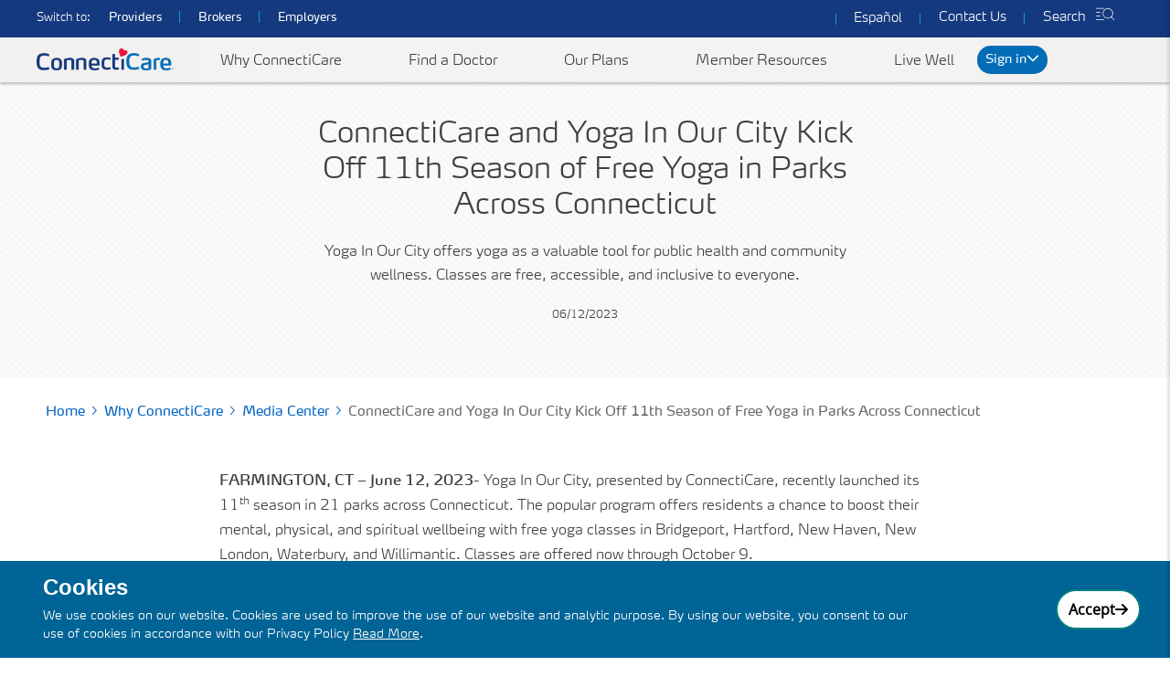

--- FILE ---
content_type: text/html; charset=utf-8
request_url: https://www.connecticare.com/about/media-center/yioc-launches-eleventh-season-across-ct-2023
body_size: 34268
content:
<!DOCTYPE html><html lang="en"><head><meta charSet="utf-8" data-next-head=""/><meta name="viewport" content="width=device-width" data-next-head=""/><title data-next-head="">ConnectiCare and Yoga In Our City Kick Off 11th Season of Free Yoga in Parks Across Connecticut  | ConnectiCare</title><meta name="brand" content="connecticare" data-next-head=""/><meta name="displayName" content="ConnectiCare" data-next-head=""/><meta name="robots" content=""/><meta name="description" content="Yoga In Our City offers yoga as a valuable tool for public health and community wellness. Classes are free, accessible, and inclusive to everyone. "/><meta property="og:locale" content="en"/><meta property="og:type" content="article"/><meta property="og:title" content="ConnectiCare and Yoga In Our City Kick Off 11th Season of Free Yoga in Parks Across Connecticut "/><meta property="og:description" content="Yoga In Our City offers yoga as a valuable tool for public health and community wellness. Classes are free, accessible, and inclusive to everyone."/><meta property="og:url" content="https://www.connecticare.com/about/media-center/yioc-launches-eleventh-season-across-ct-2023"/><meta property="og:site_name" content="ConnectiCare"/><meta property="og:image" content="https://www.connecticare.com/en/-/media/Project/PWS/Microsites/ConnectiCare/Images/Menu-Navigation-Images/og-logo.jpg?h=630&amp;iar=0&amp;w=1200&amp;hash=CF8F8666F31A9BE467E25F7E1BE05316"/><meta property="og:image:width" content="1200"/><meta property="og:image:height" content="630"/><meta property="og:image:type" content="image/jpg"/><link rel="preload" href="/_next/static/css/0225757e5e28df6f.css" as="style"/><link rel="preload" href="/_next/static/css/31b5e43153627e5d.css" as="style"/><link rel="preload" href="/_next/static/css/3c7af56c87727059.css" as="style"/><script type="application/ld+json" data-next-head="">{"@context":"https://schema.org","@graph":[{"@type":"WebPage","@id":"https://","url":"https://","name":"ConnectiCare and Yoga In Our City Kick Off 11th Season of Free Yoga in Parks Across Connecticut  | ConnectiCare","isPartOf":{"@id":"https://healthcare.org/#website"},"primaryImageOfPage":{"@id":"https://#primaryimage"},"image":{"@id":"https://#primaryimage"},"datePublished":"2026-01-05T16:10:20.000+00:00","dateModified":"2026-01-05T16:10:20.000+00:00","description":"Yoga In Our City offers yoga as a valuable tool for public health and community wellness. Classes are free, accessible, and inclusive to everyone. ","breadcrumb":{"@id":"https://#breadcrumb"},"inLanguage":"en","potentialAction":[{"@type":"ReadAction","target":["https://"]}]},{"@type":"ImageObject","inLanguage":"en","@id":"https://#primaryimage","url":"","contentUrl":"","width":1920,"height":500,"caption":""},{"@type":"BreadcrumbList","@id":"https://#breadcrumb","itemListElement":[]},{"@type":"WebSite","@id":"https://#website","url":"https://","name":"ConnectiCare and Yoga In Our City Kick Off 11th Season of Free Yoga in Parks Across Connecticut  | ConnectiCare","description":"Yoga In Our City offers yoga as a valuable tool for public health and community wellness. Classes are free, accessible, and inclusive to everyone. ","publisher":{"@id":"https://healthcare.org/#organization"},"potentialAction":[{"@type":"SearchAction","target":{"@type":"EntryPoint","urlTemplate":"https://?s="},"query-input":{"@type":"PropertyValueSpecification","valueRequired":true,"valueName":"https://?s="}}],"inLanguage":"en"},{"@type":"Organization","@id":"https://#organization","name":"ConnectiCare and Yoga In Our City Kick Off 11th Season of Free Yoga in Parks Across Connecticut  | ConnectiCare","url":"https://","logo":{"@type":"ImageObject","inLanguage":"en","@id":"","url":"","contentUrl":"","width":2500,"height":676,"caption":""},"image":{"@id":""},"sameAs":["undefined","undefined","undefined","undefined"]}]}</script><link rel="stylesheet" href="/_next/static/css/0225757e5e28df6f.css" data-n-g=""/><link rel="stylesheet" href="/_next/static/css/31b5e43153627e5d.css" data-n-p=""/><link rel="stylesheet" href="/_next/static/css/3c7af56c87727059.css" data-n-p=""/><noscript data-n-css=""></noscript><script defer="" noModule="" src="/_next/static/chunks/polyfills-42372ed130431b0a.js"></script><script src="/_next/static/chunks/webpack-91789834a07f4b717.js" defer=""></script><script src="/_next/static/chunks/framework-91789834a07f4b717.js" defer=""></script><script src="/_next/static/chunks/main-91789834a07f4b717.js" defer=""></script><script src="/_next/static/chunks/pages/_app-91789834a07f4b717.js" defer=""></script><script src="/_next/static/chunks/0bd2f4cc-91789834a07f4b717.js" defer=""></script><script src="/_next/static/chunks/98bef5de-91789834a07f4b717.js" defer=""></script><script src="/_next/static/chunks/cd97a040-91789834a07f4b717.js" defer=""></script><script src="/_next/static/chunks/643144ee-91789834a07f4b717.js" defer=""></script><script src="/_next/static/chunks/4596ecfc-91789834a07f4b717.js" defer=""></script><script src="/_next/static/chunks/1d2671aa-91789834a07f4b717.js" defer=""></script><script src="/_next/static/chunks/12142dde-91789834a07f4b717.js" defer=""></script><script src="/_next/static/chunks/885-91789834a07f4b717.js" defer=""></script><script src="/_next/static/chunks/pages/%5B%5B...path%5D%5D-91789834a07f4b717.js" defer=""></script><script src="/_next/static/64389c7c91789834a07f4/_buildManifest.js" defer=""></script><script src="/_next/static/64389c7c91789834a07f4/_ssgManifest.js" defer=""></script>
<script>(window.BOOMR_mq=window.BOOMR_mq||[]).push(["addVar",{"rua.upush":"false","rua.cpush":"true","rua.upre":"false","rua.cpre":"true","rua.uprl":"false","rua.cprl":"false","rua.cprf":"false","rua.trans":"SJ-a2136d6d-b4a8-4085-ad9d-a56407f77438","rua.cook":"false","rua.ims":"false","rua.ufprl":"false","rua.cfprl":"true","rua.isuxp":"false","rua.texp":"norulematch","rua.ceh":"false","rua.ueh":"false","rua.ieh.st":"0"}]);</script>
                              <script>!function(a){var e="https://s.go-mpulse.net/boomerang/",t="addEventListener";if("False"=="True")a.BOOMR_config=a.BOOMR_config||{},a.BOOMR_config.PageParams=a.BOOMR_config.PageParams||{},a.BOOMR_config.PageParams.pci=!0,e="https://s2.go-mpulse.net/boomerang/";if(window.BOOMR_API_key="LTANF-TFDMD-LRFVA-DHDWR-QHNGS",function(){function n(e){a.BOOMR_onload=e&&e.timeStamp||(new Date).getTime()}if(!a.BOOMR||!a.BOOMR.version&&!a.BOOMR.snippetExecuted){a.BOOMR=a.BOOMR||{},a.BOOMR.snippetExecuted=!0;var i,_,o,r=document.createElement("iframe");if(a[t])a[t]("load",n,!1);else if(a.attachEvent)a.attachEvent("onload",n);r.src="javascript:void(0)",r.title="",r.role="presentation",(r.frameElement||r).style.cssText="width:0;height:0;border:0;display:none;",o=document.getElementsByTagName("script")[0],o.parentNode.insertBefore(r,o);try{_=r.contentWindow.document}catch(O){i=document.domain,r.src="javascript:var d=document.open();d.domain='"+i+"';void(0);",_=r.contentWindow.document}_.open()._l=function(){var a=this.createElement("script");if(i)this.domain=i;a.id="boomr-if-as",a.src=e+"LTANF-TFDMD-LRFVA-DHDWR-QHNGS",BOOMR_lstart=(new Date).getTime(),this.body.appendChild(a)},_.write("<bo"+'dy onload="document._l();">'),_.close()}}(),"".length>0)if(a&&"performance"in a&&a.performance&&"function"==typeof a.performance.setResourceTimingBufferSize)a.performance.setResourceTimingBufferSize();!function(){if(BOOMR=a.BOOMR||{},BOOMR.plugins=BOOMR.plugins||{},!BOOMR.plugins.AK){var e="true"=="true"?1:0,t="",n="clmfu5ixfuxm42llv4ra-f-a0d3dedfe-clientnsv4-s.akamaihd.net",i="false"=="true"?2:1,_={"ak.v":"39","ak.cp":"1834598","ak.ai":parseInt("1216788",10),"ak.ol":"0","ak.cr":10,"ak.ipv":4,"ak.proto":"h2","ak.rid":"48c64485","ak.r":47370,"ak.a2":e,"ak.m":"dsca","ak.n":"essl","ak.bpcip":"18.216.90.0","ak.cport":46534,"ak.gh":"23.208.24.72","ak.quicv":"","ak.tlsv":"tls1.3","ak.0rtt":"","ak.0rtt.ed":"","ak.csrc":"-","ak.acc":"","ak.t":"1768664866","ak.ak":"hOBiQwZUYzCg5VSAfCLimQ==36ggZW7DREPzZAFOUX8Da1vznG/sjGNaJZaIePqtJldFo1do1/ZKrvlfPVNxUO+sjhSlekhYUUAWAtPZ2P/krwsuGKWVTkOp9lpI6ztnZujJVC/c9GpLxi0L+G5YShvcEegWM3SigifWTa4c5PF+nVq2vA3USIjbdFxspfsnTkV6X54U2Il9HJZ9ZFWN/SYfAy6uJB0FLHZGh45Q2/OReHegIxkTRGEv9KtuhJbstgSBzWUhmecKo64aYVYK1hA53jXfXu4rqwdTnkle8ZHW3UtCSbT+qKpF5cJ1m/1AeQ4ZjeWckhkMgD7gW+QPrE5Z0hm44plLFxQjv4CGSXCFj3ve4qf/sTbz0oeI0fq9NYDhPC4QYo0DByUP2YRSR+EkTLQhT67IW6U7PLz8Nb4l6XDONNf5Cxku1DZ0yrSuqOM=","ak.pv":"35","ak.dpoabenc":"","ak.tf":i};if(""!==t)_["ak.ruds"]=t;var o={i:!1,av:function(e){var t="http.initiator";if(e&&(!e[t]||"spa_hard"===e[t]))_["ak.feo"]=void 0!==a.aFeoApplied?1:0,BOOMR.addVar(_)},rv:function(){var a=["ak.bpcip","ak.cport","ak.cr","ak.csrc","ak.gh","ak.ipv","ak.m","ak.n","ak.ol","ak.proto","ak.quicv","ak.tlsv","ak.0rtt","ak.0rtt.ed","ak.r","ak.acc","ak.t","ak.tf"];BOOMR.removeVar(a)}};BOOMR.plugins.AK={akVars:_,akDNSPreFetchDomain:n,init:function(){if(!o.i){var a=BOOMR.subscribe;a("before_beacon",o.av,null,null),a("onbeacon",o.rv,null,null),o.i=!0}return this},is_complete:function(){return!0}}}}()}(window);</script></head><body><div id="__next"><div class="container-fluid p-0"><!--$--><header class="HeaderMembersConnectiCare_headerContainer__ESxB8  " id="healthcareHeader"><div></div></header><!--/$--></div><div class="connecticare-main-content"><!--$--><div class="ArticleTextBannerConnectiCare_article_text_banner__QA0Eu" style="background-image:linear-gradient(45deg,#efefef 6.25%,#fafaf9 6.25%,#fafaf9 50%,#efefef 50%,#efefef 56.25%,#fafaf9 56.25%,#fafaf9 100%)"><div class="row"><div class="col-12"><div class="ArticleTextBannerConnectiCare_article_text_banner_content__rl_XB "><h1 class="ArticleTextBannerConnectiCare_article_title__4Ihh1"><div>ConnectiCare and Yoga In Our City Kick Off 11th Season of Free Yoga in Parks Across Connecticut</div></h1><p class="ArticleTextBannerConnectiCare_article_description__iSBFE">Yoga In Our City offers yoga as a valuable tool for public health and community wellness. Classes are free, accessible, and inclusive to everyone.</p><div class="ArticleTextBannerConnectiCare_article_date__nxspl">06/12/2023</div></div></div></div><div class="row"><div class="col-12 ArticleTextBannerConnectiCare_image_wrapper__882DK"></div></div></div><!--/$--><!--$--><div style="background-color:#ffffff" class=""><div class="BreadcrumbConnectiCare_bread_nav__N9ZZ6 d-print-none"><div class="undefined"><div class="undefined"><div class="BreadcrumbConnectiCare_cell__MKuy3"><div class="d-print-none"><nav aria-label="breadcrumb"><span><a class="BreadcrumbConnectiCare_bread_crumb__G_qfx" href="/">Home</a><span></span></span><span><a class="BreadcrumbConnectiCare_bread_crumb__G_qfx" href="/about">Why ConnectiCare</a><span></span></span><span><a class="BreadcrumbConnectiCare_bread_crumb__G_qfx" href="/about/media-center">Media Center</a></span><span>ConnectiCare and Yoga In Our City Kick Off 11th Season of Free Yoga in Parks Across Connecticut</span></nav></div></div></div></div></div></div><!--/$--><!--$--><div class="ArticleSummaryConnectiCare_articleSummaryConnectiCare__ZLZDC"><div class="ArticleSummaryConnectiCare_articlecontent__0gCdd"><div><div><div class="maxwidth-800">
<div class="body-text">
<p class="mb-3"><strong>FARMINGTON, CT &ndash; June 12, 2023- </strong>Yoga In Our City, presented by ConnectiCare, recently launched its 11<sup>th</sup> season in 21 parks across Connecticut. The popular program offers residents a chance to boost their mental, physical, and spiritual wellbeing with free yoga classes in Bridgeport, Hartford, New Haven, New London, Waterbury, and Willimantic. Classes are offered now through October 9.</p>
<p class="mb-3">In honor of the 11<sup>th</sup> season, Yoga In Our City hosted a celebration at its flagship location, Bushnell Park in Hartford. Attendees enjoyed 15-minute yoga sessions and sound healing baths from certified sound healer and recovery support specialist <a rel="noopener noreferrer" href="https://www.kelvinbyoung.com/" target="_blank" data-link-type="external" data-url="https://www.kelvinbyoung.com/">Kelvin Young.</a> Participants had the chance to sign an affirmation banner responding to the prompt, "What does wellness mean to me?" The banner was also displayed at various classes in participating cities during the first week of classes, which began on May 22.&nbsp;&nbsp;</p>
</div>
<div class="cmp-background mt-4">
<p class="annual-images" style="text-align: center;">
<img alt="yioc-kelvin-young" style="height:351px; width:468px;" src="/en//-/media/Project/PWS/Microsites/ConnectiCare/Images/Members/Article-Summary/yioc-kelvin-young.jpg" /></p>
</div>
<div class="body-text style=">
<p class="imagetexts" style="text-align:start !important;"><em>PHOTO: <a name="OLE_LINK25" id="OLE_LINK25" rel="noopener noreferrer" target="_blank"></a>Kelvin Young, certified sound healer, performs a sound bath while participants enjoy a Yoga In Our City class in Hartford&rsquo;s Bushnell Park.</em></p>
<p style="text-align: center;"><em>&nbsp;</em></p>
<p style="text-align: center;"><em>&nbsp;</em></p>
</div>
<div class="body-text">
<p class="mb-3">&ldquo;We&rsquo;re thrilled to be returning for an 11th season of yoga in Connecticut parks. Thanks to continued support from ConnectiCare, Yoga In Our City has continued to develop and grow since its inception in 2012,&rdquo; said Thomas Clynch, Founder of Yoga In Our City. &ldquo;Our partnership with ConnectiCare allows us to provide this essential resource to all residents, regardless of their experience with the practice. Yoga is a lifestyle of health and wellness that can begin in grade school and maintained throughout one&rsquo;s life. Our teachers provide a welcoming space for everyone to practice yoga at their own pace.&rdquo;<br />
<br />
&ldquo;Yoga In Our City offers residents of all ages an accessible way to improve their mental and physical health,&rdquo; said Kimberly Kann, AVP, Public Relations, ConnectiCare. &ldquo;We are proud to support the program and its mission to provide Connecticut communities with access to the benefits of yoga, free of charge. We thank our various community partners for supporting Yoga In Our City as it continues to grow to more parks in more communities across Connecticut.&rdquo;<br />
<br />
Yoga In Our City also receives support from Mental Health Connecticut, Nutmeg State Financial Credit Union, AARP Connecticut, Access Health Connecticut, Connecticut Recreation and Parks Association, and The Commission on Women, Children, Seniors, and Equitable Access for All (CWCSEO).&nbsp;<br />
<br />
Yoga In Our City offers more than 700 free yoga classes throughout the summer, including four bilingual classes per week at parks in Hartford, Waterbury, and Willimantic. The 2023 class schedule can be found below and at <a rel="noopener noreferrer" href="https://yogainourcity.com" target="_blank" data-link-type="external" data-url="https://yogainourcity.com">yogainourcity.com</a>. Park maps are also available on the website.<br />
<br />
The goal of the program is to offer accessible and inclusive classes to everyone in the community. All Yoga In Our City classes are free and open to residents of all ages and skill levels, and registration is not required. Participants are encouraged to bring a bottle of water and a yoga mat or towel to each class.&nbsp;<br />
<br />
&ldquo;I love that Yoga In Our City is inclusive. I love that any person from any walk of life can walk up and join the class,&rdquo; said Angelica, a Hartford native and Yoga In Our City teacher. &ldquo;You don&rsquo;t need to fill out a sign-up sheet. You don&rsquo;t even need a yoga mat. I like that the program is accessible to the community. Yoga In Our City makes it super easy to come to class as you are. I think that the most important thing about yoga is to come as you are and let the rest unfold.&rdquo;<br />
<br />
The 2023 Yoga In Our City schedule is available on the programs website, <a rel="noopener noreferrer" href="https://yogainourcity.com/" target="_blank" data-link-type="external" data-url="https://yogainourcity.com//">yogainourcity.com.</a> For program information and regular updates, follow Yoga In Our City on&nbsp;<a rel="noopener noreferrer" href="https://www.facebook.com/YogaInOurCity/" target="_blank">Facebook</a> and&nbsp;<a rel="noopener noreferrer" href="https://twitter.com/yogainourcity" target="_blank">Twitter</a><span style="text-decoration: underline;">.</span><br />
<br />
Yoga In Our City also receives support from Mental Health Connecticut, Nutmeg State Financial Credit Union, AARP Connecticut, Access Health Connecticut, Connecticut Recreation and Parks Association, and The Commission on Women, Children, Seniors, and Equitable Access for All (CWCSEO).&nbsp;</p>
<p>&nbsp;</p>
<p class="mb-3"><strong><span style="text-decoration: underline;">About ConnectiCare</span></strong></p>
<p class="mb-3">ConnectiCare is a leading health plan in the state of Connecticut. ConnectiCare has been dedicated to making Connecticut a healthier place to live and work since the company was founded in 1981. ConnectiCare has a full range of products and services for businesses, municipalities, individuals and those who are Medicare-eligible and leads the individual market in the state. ConnectiCare subsidiary, WellSpark Health, is a national wellbeing, disease prevention and management company. ConnectiCare is part of the EmblemHealth family of companies. For more information, visit <a href="/">connecticare.com</a>.</p>
<p>&nbsp;</p>
<p class="mb-3"><strong><span style="text-decoration: underline;">About Yoga In Our City&nbsp;</span></strong></p>
<p class="mb-3">Yoga In Our City is a non-profit program of Civic Mind. The program has been committed to building happier, healthier communities through compassion, gratitude, and mindfulness since its establishment in 2012. Yoga In Our City brings communities together with free yoga in public parks in 6 cities across the state; Bridgeport, Hartford, New Haven, New London, Waterbury, and Willimantic. Yoga In Our City welcomes everyone of all ages, sizes, and abilities. For more information visit, <a rel="noopener noreferrer" href="https://yogainourcity.com" target="_blank" data-link-type="external" data-url="https://yogainourcity.com">yogainourcity.com</a>.</p>
<p>&nbsp;&nbsp;</p>
<p style="text-align: center;">###</p>
</div>
</div></div></div><span class="ArticleSummaryConnectiCare_tagButton__OpIH9">Press Release</span></div></div><!--/$--><!--$--><div class="BackToTopConnectiCare_main_button__FjYAS"><button class="BackToTopConnectiCare_top_button__S3q_s  BackToTopConnectiCare_hide__W0XgY"><span class="BackToTopConnectiCare_top_content__tS5Ed">Back To Top</span></button></div><!--/$--></div><div class="connecticare-footer-content" id="footerBlock"><div class="ConnecticareLayout_footerContainer__r8wn9"><div><!--$?--><template id="B:0"></template><h4>Loading component...</h4><!--/$--></div></div></div><div class="connecticare-footer-content"></div><!--$--><!--/$--></div><script>requestAnimationFrame(function(){$RT=performance.now()});</script><div hidden id="S:0"><div class="FooterMembersConnectiCare_footerSection__K8qF6"><div class="FooterMembersConnectiCare_footerMainContainer__ZhAZy" style="display:flex"><div class="FooterMembersConnectiCare_footerMainNavigation__x9w_K"><div class="FooterMembersConnectiCare_footerMainNavigetionTitle__hBBOK"><a target="_self" rel="noopener noreferrer" href="/about">Company</a></div><div><div class="FooterMembersConnectiCare_subLinksList__eYVyL"><a target="" rel="noopener noreferrer" href="/about">About Us</a></div><div class="FooterMembersConnectiCare_subLinksList__eYVyL"><a target="" rel="noopener noreferrer" href="/about/media-center">Press Releases</a></div></div></div><div class="FooterMembersConnectiCare_footerMainNavigation__x9w_K"><div class="FooterMembersConnectiCare_footerMainNavigetionTitle__hBBOK"><a target="_self" rel="noopener noreferrer" href="/live-well">Health and Wellness</a></div><div><div class="FooterMembersConnectiCare_subLinksList__eYVyL"><a target="" rel="noopener noreferrer" href="/events">Free Classes and Events</a></div><div class="FooterMembersConnectiCare_subLinksList__eYVyL"><a href="https://my.connecticare.com/ccimember/s/find-care-services" target="_blank" rel="noopener noreferrer">Find a Doctor, Dentist, and More</a></div><div class="FooterMembersConnectiCare_subLinksList__eYVyL"><a target="" rel="noopener noreferrer" href="/live-well/mental-health">Mental Health</a></div><div class="FooterMembersConnectiCare_subLinksList__eYVyL"><a target="" rel="noopener noreferrer" href="/live-well/blog">Blog</a></div></div></div><div class="FooterMembersConnectiCare_footerMainNavigation__x9w_K"><div class="FooterMembersConnectiCare_footerMainNavigetionTitle__hBBOK"><a target="_self" rel="noopener noreferrer" href="/plans">Our Plans</a></div><div><div class="FooterMembersConnectiCare_subLinksList__eYVyL"><a target="" rel="noopener noreferrer" href="/plans/medicare-advantage/medicare-advantage-resources">Medicare Advantage Plans</a></div><div class="FooterMembersConnectiCare_subLinksList__eYVyL"><a target="" rel="noopener noreferrer" href="/plans/individuals-and-families/solo">SOLO Plans</a></div><div class="FooterMembersConnectiCare_subLinksList__eYVyL"><a target="" rel="noopener noreferrer" href="/plans/individuals-and-families/access">Access Health CT Plans</a></div><div class="FooterMembersConnectiCare_subLinksList__eYVyL"><a href="https://www.accesshealthct.com/dental-insurance" target="_blank" rel="noopener noreferrer">Dental Plans</a></div></div></div><div class="FooterMembersConnectiCare_footerMainNavigation__x9w_K"><div class="FooterMembersConnectiCare_footerMainNavigetionTitle__hBBOK"><a target="_self" rel="noopener noreferrer" href="/resources">For Members</a></div><div><div class="FooterMembersConnectiCare_subLinksList__eYVyL"><a href="https://my.connecticare.com" target="_blank" rel="noopener noreferrer">myConnectiCare Portal</a></div><div class="FooterMembersConnectiCare_subLinksList__eYVyL"><a target="" rel="noopener noreferrer" href="/resources/medicare-member-resources-center">Medicare Resources</a></div><div class="FooterMembersConnectiCare_subLinksList__eYVyL"><a target="" rel="noopener noreferrer" href="/resources/forms">Forms and Documents</a></div><div class="FooterMembersConnectiCare_subLinksList__eYVyL"><a target="" rel="noopener noreferrer" href="/resources/pharmacy">Pharmacy Resources</a></div><div class="FooterMembersConnectiCare_subLinksList__eYVyL"><a target="" rel="noopener noreferrer" href="/live-well/discounts-rewards">Healthy Discounts</a></div></div></div><div class="FooterMembersConnectiCare_footerMainNavigation__x9w_K"><div class="FooterMembersConnectiCare_footerMainNavigetionTitle__hBBOK"><a target="_self" rel="noopener noreferrer" href="/contact">Support</a></div><div><div class="FooterMembersConnectiCare_subLinksList__eYVyL"><a target="" rel="noopener noreferrer" href="/contact">Contact Us</a></div><div class="FooterMembersConnectiCare_subLinksList__eYVyL"><a target="" rel="noopener noreferrer" href="/contact/contact-sales">Contact Sales</a></div><div class="FooterMembersConnectiCare_subLinksList__eYVyL"><a target="" rel="noopener noreferrer" href="/about/care-centers">In-Person Support</a></div><div class="FooterMembersConnectiCare_subLinksList__eYVyL"><a target="" rel="noopener noreferrer" href="/resources/member-faq">FAQs</a></div><div class="FooterMembersConnectiCare_subLinksList__eYVyL"><a target="" rel="noopener noreferrer" href="/resources/payments-and-accounts">Payments and Accounts</a></div><div class="FooterMembersConnectiCare_subLinksList__eYVyL"><a target="" rel="noopener noreferrer" href="/legal/nondiscrimination">Language Assistance</a></div></div></div></div></div><hr class="FooterMembersConnectiCare_hrStyle__WoNxB"/><div class="FooterMembersConnectiCare_footerSection__K8qF6"><div class="FooterMembersConnectiCare_footerMainContainer__ZhAZy"><div class="FooterMembersConnectiCare_complianceLinksListItem__BBGFq"><span><a target="|Custom" rel="noopener noreferrer" href="/legal">Legal</a></span><span style="margin-left:10px;margin-right:10px"> | </span><span><a target="" rel="noopener noreferrer" href="/legal/nondiscrimination">Nondiscrimination Policy</a></span><span style="margin-left:10px;margin-right:10px"> | </span><span><a target="" rel="noopener noreferrer" href="/legal/site-requirements/accessibility-statement"> Accessibility Statement </a></span><span style="margin-left:10px;margin-right:10px"> | </span><span><a target="" rel="noopener noreferrer" href="/legal/privacy-policy">Privacy and Security Policy</a></span><span style="margin-left:10px;margin-right:10px"> | </span><span><a target="" rel="noopener noreferrer" href="/legal/health-care-fraud">Stop Fraud</a></span><span style="margin-left:10px;margin-right:10px"> | </span><span><a href="https://transparency.connecticare.com/" target="_blank" rel="noopener noreferrer">Pricing Transparency</a></span></div></div></div><hr class="FooterMembersConnectiCare_hrStyle__WoNxB"/><div class="FooterMembersConnectiCare_footerSection__K8qF6"><div class="FooterMembersConnectiCare_footerMainContainer__ZhAZy"><div class="FooterMembersConnectiCare_connecticareInfotext__n3K73"><div><p>©2025 ConnectiCare. All Rights Reserved.</p><br />
<p>Any information provided on this website is for informational purposes only. It is not medical advice and should not be substituted for regular consultation with your health care provider. If you have any concerns about your health, please contact your health care provider's office. Also, this information is not intended to imply that services or treatments described in the information are covered benefits under your plan. Please refer to your Membership Agreement, Certificate of Coverage, Benefit Summary, or other plan documents for specific information about your benefits coverage.</p>
</div></div></div></div><hr class="FooterMembersConnectiCare_hrStyle__WoNxB"/><div class="FooterMembersConnectiCare_footerSection__K8qF6"><div class="FooterMembersConnectiCare_footerMainContainer__ZhAZy"><div class="FooterMembersConnectiCare_footerLastSection__QVPOe"><div class="FooterMembersConnectiCare_footerSocialLinks__vgAlD"><div><a target="_blank" aria-label="Visit our Facebook page" href="https://www.facebook.com/ConnectiCare"><span class="FooterMembersConnectiCare_icon__YR4pc FooterMembersConnectiCare_icon_Facebook__qFoP8"></span></a></div><div><a target="_blank" aria-label="Visit our Twitter page" href="https://www.twitter.com/ConnectiCare"><span class="FooterMembersConnectiCare_icon__YR4pc FooterMembersConnectiCare_icon_Twitter__kNs_q"></span></a></div></div><div class="FooterMembersConnectiCare_footerLogoContainer__PfJs_"><a target="_self" rel="noopener noreferrer" href="/"><img alt="footer-logo" title="footer-logo" aria-label="footer-logo" loading="lazy" width="200" height="32" decoding="async" data-nimg="1" class="img-fluid undefined" style="color:transparent" srcSet="/_next/image?url=%2Fen%2F-%2Fmedia%2FProject%2FPWS%2FMicrosites%2FConnectiCare%2FImages%2FMembers%2FFooter%2Fcci-logo-reverse.avif%3Fiar%3D0%26hash%3DDA8A6F8B4A9D3216D9A2159225271DA9&amp;w=256&amp;q=100 1x, /_next/image?url=%2Fen%2F-%2Fmedia%2FProject%2FPWS%2FMicrosites%2FConnectiCare%2FImages%2FMembers%2FFooter%2Fcci-logo-reverse.avif%3Fiar%3D0%26hash%3DDA8A6F8B4A9D3216D9A2159225271DA9&amp;w=640&amp;q=100 2x" src="/_next/image?url=%2Fen%2F-%2Fmedia%2FProject%2FPWS%2FMicrosites%2FConnectiCare%2FImages%2FMembers%2FFooter%2Fcci-logo-reverse.avif%3Fiar%3D0%26hash%3DDA8A6F8B4A9D3216D9A2159225271DA9&amp;w=640&amp;q=100"/></a></div><div style="position:relative;display:inline-block"><button type="button" class="btn btn-sm FooterMembersConnectiCare_signinBtnStyle__OzZN8" tabindex="0">Portal Sign In  <svg aria-hidden="true" focusable="false" data-prefix="fas" data-icon="chevron-down" class="svg-inline--fa fa-chevron-down " role="img" xmlns="http://www.w3.org/2000/svg" viewBox="0 0 512 512"><path fill="currentColor" d="M233.4 406.6c12.5 12.5 32.8 12.5 45.3 0l192-192c12.5-12.5 12.5-32.8 0-45.3s-32.8-12.5-45.3 0L256 338.7 86.6 169.4c-12.5-12.5-32.8-12.5-45.3 0s-12.5 32.8 0 45.3l192 192z"></path></svg></button><ul style="position:absolute;top:40px;left:0;background-color:#343741;border:1px solid #707070;border-radius:5px;list-style:none;padding:15px 20px;margin:0;z-index:10;min-width:260px;box-shadow:0 0 3px #000;display:none"><li class="FooterMembersConnectiCare_signinListStyle__H9PZv"><button tabindex="0" aria-haspopup="true" aria-expanded="false">Member Portal<svg aria-hidden="true" focusable="false" data-prefix="fas" data-icon="chevron-down" class="svg-inline--fa fa-chevron-down " role="img" xmlns="http://www.w3.org/2000/svg" viewBox="0 0 512 512" style="margin-left:6px"><path fill="currentColor" d="M233.4 406.6c12.5 12.5 32.8 12.5 45.3 0l192-192c12.5-12.5 12.5-32.8 0-45.3s-32.8-12.5-45.3 0L256 338.7 86.6 169.4c-12.5-12.5-32.8-12.5-45.3 0s-12.5 32.8 0 45.3l192 192z"></path></svg></button></li><li class="FooterMembersConnectiCare_signinListStyle__H9PZv"><a target="" rel="noopener noreferrer" href="/providers/resources/provider-sign-in">Provider Portal</a></li><li class="FooterMembersConnectiCare_signinListStyle__H9PZv"><a target="_blank" rel="noopener noreferrer" href="http://molina.evolvenxt.com">Broker Portal</a></li><li class="FooterMembersConnectiCare_signinListStyle__H9PZv"><a target="_blank" rel="noopener noreferrer" href="https://employer.connecticare.com">Employer Portal</a></li></ul></div></div></div></div></div><script>$RB=[];$RV=function(a){$RT=performance.now();for(var b=0;b<a.length;b+=2){var c=a[b],e=a[b+1];null!==e.parentNode&&e.parentNode.removeChild(e);var f=c.parentNode;if(f){var g=c.previousSibling,h=0;do{if(c&&8===c.nodeType){var d=c.data;if("/$"===d||"/&"===d)if(0===h)break;else h--;else"$"!==d&&"$?"!==d&&"$~"!==d&&"$!"!==d&&"&"!==d||h++}d=c.nextSibling;f.removeChild(c);c=d}while(c);for(;e.firstChild;)f.insertBefore(e.firstChild,c);g.data="$";g._reactRetry&&requestAnimationFrame(g._reactRetry)}}a.length=0};
$RC=function(a,b){if(b=document.getElementById(b))(a=document.getElementById(a))?(a.previousSibling.data="$~",$RB.push(a,b),2===$RB.length&&("number"!==typeof $RT?requestAnimationFrame($RV.bind(null,$RB)):(a=performance.now(),setTimeout($RV.bind(null,$RB),2300>a&&2E3<a?2300-a:$RT+300-a)))):b.parentNode.removeChild(b)};$RC("B:0","S:0")</script><script id="__NEXT_DATA__" type="application/json">{"props":{"pageProps":{"site":{"name":"ConnectiCare","hostName":"www.connecticare.com|connecticare.com|prodnc-pws.connecticare.molinahealthcare.com","language":"en"},"locale":"en","layoutData":{"sitecore":{"context":{"pageEditing":false,"site":{"name":"ConnectiCare"},"pageState":"normal","language":"en","itemPath":"/about/media-center/yioc-launches-eleventh-season-across-ct-2023"},"route":{"name":"yioc-launches-eleventh-season-across-ct-2023","displayName":"yioc-launches-eleventh-season-across-ct-2023","fields":{"IncludeInBreadcrumb":{"value":true},"BreadcrumbTitle":{"value":"ConnectiCare and Yoga In Our City Kick Off 11th Season of Free Yoga in Parks Across Connecticut"},"IsSecondaryHome":{"value":false},"ShowInSitemap":{"value":true},"IsRedirectionEnabled":{"value":false},"RedirectionUrl":{"value":{"href":""}},"Description":{"value":"Yoga In Our City offers yoga as a valuable tool for public health and community wellness. Classes are free, accessible, and inclusive to everyone. "},"Keywords":{"value":"Press Release"},"PageIcon":{"value":{"src":"/-/media/Project/PWS/Microsites/ConnectiCare/Icons/favicon-96x96.png?h=96\u0026iar=0\u0026w=97\u0026hash=DB6A1E1C7F8E87877215B6E2970D0591","alt":"Connecticare-Logo","width":"97","height":"96"}},"RobotsTags":{"value":""},"Title":{"value":"ConnectiCare and Yoga In Our City Kick Off 11th Season of Free Yoga in Parks Across Connecticut  | ConnectiCare"},"Search Icon":{"value":{}},"SearchTerm":{"value":""},"Image":{"value":{"src":"/-/media/Project/PWS/Microsites/ConnectiCare/Images/Menu-Navigation-Images/og-logo.jpg?h=630\u0026iar=0\u0026w=1200\u0026hash=CF8F8666F31A9BE467E25F7E1BE05316","alt":"og-logo","width":"1200","height":"630"}},"Url":{"value":{"href":"/en/about/media-center/yioc-launches-eleventh-season-across-ct-2023","text":"","anchor":"","linktype":"internal","class":"","title":"","target":"|Custom","querystring":"","id":"{4F54D761-7CF5-4D81-BD93-3C8C7D27163A}"}},"OGDescription":{"value":"Yoga In Our City offers yoga as a valuable tool for public health and community wellness. Classes are free, accessible, and inclusive to everyone."},"OGTitle":{"value":"ConnectiCare and Yoga In Our City Kick Off 11th Season of Free Yoga in Parks Across Connecticut "},"SiteName":{"value":""},"Audience":{"id":"6bd2d841-7157-418d-9180-71ad8a30e470","url":"/en/Data/Shared-Content/Shared/Search/Search-Settings/Tags/Audience/Members","name":"Members","displayName":"Members","fields":{"Name":{"value":"Members"},"Value":{"value":"Members"}}},"Type":{"id":"31726f03-9bf6-40fb-b5c3-867bea416ea7","url":"/en/Data/Shared-Content/Shared/Search/Search-Settings/Tags/Type/Web-Page","name":"Web Page","displayName":"Web Page","fields":{"Name":{"value":"Web Page"},"Value":{"value":"Web page"}}},"MetaThumbnail":{"value":{}},"UpdatedDate":{"value":"2026-01-05T16:10:20Z"},"PublishedDate":{"value":"2026-01-05T16:10:20Z"},"Caption":{"value":""},"TwitterCard":{"value":""},"TwitterData1":{"value":""},"TwitterLabel1":{"value":""},"TwitterLabel2":{"value":""},"TwitterSite":{"value":""},"TwitterData2":{"value":""},"CategoryTag":[],"IsSearchable":{"value":true},"SearchDescription":{"value":""},"SearchText":{"value":""},"SearchCtaText":{"value":""},"SearchKeyword":{"value":""}},"databaseName":"web","deviceId":"fe5d7fdf-89c0-4d99-9aa3-b5fbd009c9f3","itemId":"4f54d761-7cf5-4d81-bd93-3c8c7d27163a","itemLanguage":"en","itemVersion":1,"layoutId":"b4513cd4-760a-4f35-b21d-65b2e4a543e4","templateId":"9623c68b-d070-4c92-8743-dd84032c3da5","templateName":"ConnectiCareBasePage","placeholders":{"jss-header-connecticare":[{"uid":"e6a6a4bf-0518-40d5-84db-9118b6d45a8b","componentName":"HeaderMembersConnectiCare","dataSource":"{FEC8C193-46B9-45FA-96C4-73D94B25F428}","params":{"BgColor":{"ColorName":{"value":"Blue"},"ColorCode":{"value":"#15397f"}}},"fields":{"SignInLabel":{"value":"Sign In"},"SignInURL":{"value":{"href":"https://member.connecticare.com/","linktype":"external","url":"https://member.connecticare.com/","anchor":"","target":"_blank"}},"DesktopSiteLogo":{"value":{"src":"/-/media/Project/PWS/Microsites/ConnectiCare/Icons/cci-logo.png?h=72\u0026iar=0\u0026w=440\u0026hash=DF4437F28CA951B7B1BBA928C04A02DF","alt":"Connecticare Logo","width":"440","height":"72"}},"FindADoctorPageLink":{"value":{"href":"https://my.connecticare.com/ccimember/s/find-care-services","text":"Find a doctor","linktype":"external","url":"https://my.connecticare.com/ccimember/s/find-care-services","anchor":"","target":"_blank"}},"SignInIcon":{"value":{}},"Icon":{"value":{}},"FindADoctorLabel":{"value":"Find a Doctor"},"MobileSiteLogo":{"value":{"src":"/-/media/Project/PWS/Microsites/ConnectiCare/Icons/connecticare-heart-logo.png?h=300\u0026iar=0\u0026w=300\u0026hash=43E45D3B1441A334B848EB17791F989A","alt":"connecticare-heart-logo","width":"300","height":"300"}},"IsSearchable":{"value":false},"SearchDescription":{"value":""},"SearchText":{"value":""},"SearchCtaText":{"value":""},"SearchKeyword":{"value":""}}}],"jss-header-roleswitcher-connecticare":[{"uid":"edd5df00-04a4-4e6f-b8fd-47d8ae73e955","componentName":"RoleSwitcherConnectiCare","dataSource":"{082E58FE-7A13-4C49-B803-282CDA483D82}","fields":{"SwitchToLabel":{"value":"Switch to:"},"SwitchToSitesList":[{"id":"258b54c7-2322-4ba8-bf58-91caf5e90620","url":"/en/Data/Shared-Content/Members/Role-Switcher/RoleSwitcher/Providers","name":"Providers","displayName":"Providers","fields":{"DesktopSiteName":{"value":"Providers"},"RedirectToDefaultLang":{"value":false},"DefaultLangUrl":{"value":""},"MobileSiteName":{"value":"Providers Site"},"SiteURL":{"value":{"href":"/en/providers","class":"","querystring":"","id":"{FF1765AB-824B-4084-8285-33050F2D39B2}","anchor":"","target":"","title":"","linktype":"internal","text":"","url":"/Microsites/ConnectiCare/Home/providers"}},"IsSearchable":{"value":true},"SearchDescription":{"value":""},"SearchText":{"value":""},"SearchCtaText":{"value":""},"SearchKeyword":{"value":""}}},{"id":"c7392cde-a588-40f2-97a8-867d63b0a940","url":"/en/Data/Shared-Content/Members/Role-Switcher/RoleSwitcher/Brokers","name":"Brokers","displayName":"Brokers","fields":{"DesktopSiteName":{"value":"Brokers"},"RedirectToDefaultLang":{"value":false},"DefaultLangUrl":{"value":""},"MobileSiteName":{"value":"Brokers Site"},"SiteURL":{"value":{"href":"/en/brokers","text":"","anchor":"","linktype":"internal","class":"","title":"","target":"|Custom","querystring":"","id":"{83CB7F91-14F5-45D2-86E4-A91B344295D5}"}},"IsSearchable":{"value":true},"SearchDescription":{"value":""},"SearchText":{"value":""},"SearchCtaText":{"value":""},"SearchKeyword":{"value":""}}},{"id":"94be1ef5-20d9-4c8d-b215-f6cd996fef50","url":"/en/Data/Shared-Content/Members/Role-Switcher/RoleSwitcher/Employers","name":"Employers","displayName":"Employers","fields":{"DesktopSiteName":{"value":"Employers"},"RedirectToDefaultLang":{"value":false},"DefaultLangUrl":{"value":""},"MobileSiteName":{"value":"Employer Site"},"SiteURL":{"value":{"href":"/en/employers","class":"","querystring":"","id":"{CC5F633F-0505-40B0-98BD-62BD0ADCA361}","anchor":"","target":"","title":"","linktype":"internal","text":"","url":"/Microsites/ConnectiCare/Home/employers"}},"IsSearchable":{"value":true},"SearchDescription":{"value":""},"SearchText":{"value":""},"SearchCtaText":{"value":""},"SearchKeyword":{"value":""}}}],"CurrentRole":{"value":"Members"},"IsSearchable":{"value":false},"SearchDescription":{"value":""},"SearchText":{"value":""},"SearchCtaText":{"value":""},"SearchKeyword":{"value":""}}}],"jss-header-languageselector-connecticare":[{"uid":"3b7f330f-9e4e-4b31-9e2d-ab15393982d6","componentName":"LanguageSelectorConnectiCare","dataSource":"{545FE1F8-FC22-4000-A63C-0FBF781A8FE2}","fields":{"PageLink":{"value":{"href":"/en/","text":"","anchor":"","linktype":"internal","class":"","title":"","target":"","querystring":"","id":"{17A43778-659F-4BB1-AB40-A247A8BDD979}"}},"LanguageList":[{"id":"dc6851bd-04aa-46a0-b68c-43034cb63df5","url":"/en/Data/Shared-Content/Members/Language-Selector/LanguageSelector/English","name":"English","displayName":"English","fields":{"LanguageCode":{"value":"en"},"LanguageName":{"value":"English"},"IsSearchable":{"value":true},"SearchDescription":{"value":""},"SearchText":{"value":""},"SearchCtaText":{"value":""},"SearchKeyword":{"value":""}}},{"id":"5a72f973-239b-417b-a0b7-fb1aea8c993a","url":"/en/Data/Shared-Content/Members/Language-Selector/LanguageSelector/Espanol","name":"Espanol","displayName":"Espanol","fields":{"LanguageCode":{"value":"es-US"},"LanguageName":{"value":"Español"},"IsSearchable":{"value":true},"SearchDescription":{"value":""},"SearchText":{"value":""},"SearchCtaText":{"value":""},"SearchKeyword":{"value":""}}}],"IsSearchable":{"value":false},"SearchDescription":{"value":""},"SearchText":{"value":""},"SearchCtaText":{"value":""},"SearchKeyword":{"value":""}}}],"jss-header-contactus-connecticare":[{"uid":"0eeafa47-5c26-4e53-81fa-e49095050437","componentName":"ContactUsConnectiCare","dataSource":"{5904C35C-D5BF-456F-A4E3-3503A9A59847}","params":{"CacheClearingBehavior":"Clear on publish"},"fields":{"ContactUsPageLink":{"value":{"href":"/en/contact","text":"","anchor":"","linktype":"internal","class":"","title":"","target":"","querystring":"","id":"{B4E88B7F-5EE7-4B91-AA63-82799D24185E}"}},"ContactUsLabel":{"value":"Contact Us"},"IsSearchable":{"value":false},"SearchDescription":{"value":""},"SearchText":{"value":""},"SearchCtaText":{"value":""},"SearchKeyword":{"value":""}}}],"jss-header-search-connecticare":[{"uid":"4aec8d24-66ae-4131-8436-05ea7c74fa57","componentName":"SearchConnectiCare","dataSource":"{F82A6B59-4154-4150-B61C-8B8BB69C6AE2}","params":{"CacheClearingBehavior":"Clear on publish"},"fields":{"PopularTasksLabel":{"value":"POPULAR TASKS"},"SearchPlaceholderText":{"value":"Search"},"ConnecticareCenters":[{"id":"f1e79bd7-c74e-49fa-b1ed-abcd8568c6cb","url":"/en/Data/Shared-Content/Members/Search/Members/Farmington","name":"Farmington","displayName":"Farmington","fields":{"SubMenuList":[],"CTAText":{"value":"Farmington"},"IsSpecialDomainUrl":{"value":false},"CTALink":{"value":{"href":"/en/about/care-centers/farmington","text":"","anchor":"","linktype":"internal","class":"","title":"","target":"","querystring":"","id":"{AC695B74-8B09-4F7E-9BAB-C43C51C4F38E}"}},"DefaultLangUrl":{"value":""},"QueryParam":{"value":""},"RedirectToDefaultLang":{"value":false},"IsExternalLink":{"value":false},"isSubMenuListPresent":{"value":false},"IsSearchable":{"value":true},"SearchDescription":{"value":""},"SearchText":{"value":""},"SearchCtaText":{"value":""},"SearchKeyword":{"value":""}}},{"id":"18c3c124-0115-4250-b748-3dbaa587bf15","url":"/en/Data/Shared-Content/Members/Search/Members/Manchester","name":"Manchester","displayName":"Manchester","fields":{"SubMenuList":[],"CTAText":{"value":"Manchester"},"IsSpecialDomainUrl":{"value":false},"CTALink":{"value":{"href":"/en/about/care-centers/manchester","text":"","anchor":"","linktype":"internal","class":"","title":"","target":"","querystring":"","id":"{C8D8DF6A-5C55-4E0A-8B44-9CC688A8433A}"}},"DefaultLangUrl":{"value":""},"QueryParam":{"value":""},"RedirectToDefaultLang":{"value":false},"IsExternalLink":{"value":false},"isSubMenuListPresent":{"value":false},"IsSearchable":{"value":true},"SearchDescription":{"value":""},"SearchText":{"value":""},"SearchCtaText":{"value":""},"SearchKeyword":{"value":""}}}],"VisitConnecticareCenterLabel":{"value":"VISIT A CONNECTICARE CENTER"},"PopularTasksList":[{"id":"c52ce8c7-a489-4883-89e6-0e4ba1d828a1","url":"/en/Data/Shared-Content/Members/Search/Members/Pay-My-Bill","name":"Pay My Bill","displayName":"Pay My Bill","fields":{"SubMenuList":[],"CTAText":{"value":"Pay My Bill"},"IsSpecialDomainUrl":{"value":false},"CTALink":{"value":{"href":"/en/resources/payments-and-accounts","text":"","anchor":"","linktype":"internal","class":"","title":"","target":"","querystring":"","id":"{97CC4D71-881A-44D0-A70A-146E8FDBFDB3}"}},"DefaultLangUrl":{"value":""},"QueryParam":{"value":""},"RedirectToDefaultLang":{"value":false},"IsExternalLink":{"value":false},"isSubMenuListPresent":{"value":false},"IsSearchable":{"value":true},"SearchDescription":{"value":""},"SearchText":{"value":""},"SearchCtaText":{"value":""},"SearchKeyword":{"value":""}}},{"id":"9df7e40a-0ce6-4bba-b49c-f507856b0b2c","url":"/en/Data/Shared-Content/Members/Search/Members/Find-a-Form","name":"Find a Form","displayName":"Find a Form","fields":{"SubMenuList":[],"CTAText":{"value":"Find a Form"},"IsSpecialDomainUrl":{"value":false},"CTALink":{"value":{"href":"/en/resources","text":"","anchor":"","linktype":"internal","class":"","title":"","target":"","querystring":"","id":"{07A89B2C-BF7B-4F84-9AE1-9EC1DD70CFB0}"}},"DefaultLangUrl":{"value":""},"QueryParam":{"value":""},"RedirectToDefaultLang":{"value":false},"IsExternalLink":{"value":false},"isSubMenuListPresent":{"value":false},"IsSearchable":{"value":true},"SearchDescription":{"value":""},"SearchText":{"value":""},"SearchCtaText":{"value":""},"SearchKeyword":{"value":""}}},{"id":"e2de0fe1-e3f5-4c84-98db-9d0969d97cc6","url":"/en/Data/Shared-Content/Members/Search/Members/Locate-a-ConnectiCare-Center","name":"Locate a ConnectiCare Center","displayName":"Locate a ConnectiCare Center","fields":{"SubMenuList":[],"CTAText":{"value":"Locate a ConnectiCare Center"},"IsSpecialDomainUrl":{"value":false},"CTALink":{"value":{"href":"/en/about/care-centers","text":"","anchor":"","linktype":"internal","class":"","title":"","target":"","querystring":"","id":"{7C4C3D42-3969-4F65-971B-311FB9C00008}"}},"DefaultLangUrl":{"value":""},"QueryParam":{"value":""},"RedirectToDefaultLang":{"value":false},"IsExternalLink":{"value":false},"isSubMenuListPresent":{"value":false},"IsSearchable":{"value":true},"SearchDescription":{"value":""},"SearchText":{"value":""},"SearchCtaText":{"value":""},"SearchKeyword":{"value":""}}},{"id":"48edec1b-5dea-460d-a964-bb90acd30eee","url":"/en/Data/Shared-Content/Members/Search/Members/Explore-Discounts","name":"Explore Discounts","displayName":"Explore Discounts","fields":{"SubMenuList":[],"CTAText":{"value":"Explore Discounts"},"IsSpecialDomainUrl":{"value":false},"CTALink":{"value":{"href":"/en/live-well/discounts-rewards","text":"","anchor":"","linktype":"internal","class":"","title":"","target":"","querystring":"","id":"{C78BC96E-867D-43C2-8684-99E7031689DC}"}},"DefaultLangUrl":{"value":""},"QueryParam":{"value":""},"RedirectToDefaultLang":{"value":false},"IsExternalLink":{"value":false},"isSubMenuListPresent":{"value":false},"IsSearchable":{"value":true},"SearchDescription":{"value":""},"SearchText":{"value":""},"SearchCtaText":{"value":""},"SearchKeyword":{"value":""}}},{"id":"20e661f2-ba7b-4acd-89b0-c209e172e01c","url":"/en/Data/Shared-Content/Members/Search/Members/Review-Drug-Coverage","name":"Review Drug Coverage","displayName":"Review Drug Coverage","fields":{"SubMenuList":[],"CTAText":{"value":"Review Drug Coverage"},"IsSpecialDomainUrl":{"value":false},"CTALink":{"value":{"href":"/en/resources/pharmacy/drugs-covered","text":"","anchor":"","linktype":"internal","class":"","title":"","target":"","querystring":"","id":"{D62700B7-D62D-4A4F-890D-3CCB89BC53E1}"}},"DefaultLangUrl":{"value":""},"QueryParam":{"value":""},"RedirectToDefaultLang":{"value":false},"IsExternalLink":{"value":false},"isSubMenuListPresent":{"value":false},"IsSearchable":{"value":true},"SearchDescription":{"value":""},"SearchText":{"value":""},"SearchCtaText":{"value":""},"SearchKeyword":{"value":""}}}],"SearchTextLabel":{"value":"SEARCH"},"SearchNavigationItems":[{"id":"3171ee2f-6dfc-4ca0-bf8f-db18ef5afbc5","url":"/en/Data/Shared-Content/Members/Search/Members/Individual-and-Family-Plans","name":"Individual and Family Plans","displayName":"Individual and Family Plans","fields":{"Icon":{"value":{}},"Content":{"value":"Individual and Family Plans"},"PageURL":{"value":{"href":"/en/plans/individuals-and-families","text":"","anchor":"","linktype":"internal","class":"","title":"","target":"","querystring":"","id":"{DB0AEFD7-DD83-4237-94D2-7AFDCD3E60B9}"}},"IsSearchable":{"value":true},"SearchDescription":{"value":""},"SearchText":{"value":""},"SearchCtaText":{"value":""},"SearchKeyword":{"value":""}}},{"id":"9767c901-cfdf-44f3-9a13-6daf95764638","url":"/en/Data/Shared-Content/Members/Search/Members/$0-Premium-Covered-Connecticut-Program","name":"$0 Premium Covered Connecticut Program","displayName":"$0 Premium Covered Connecticut Program","fields":{"Icon":{"value":{}},"Content":{"value":"$0 Premium Covered Connecticut Program"},"PageURL":{"value":{"href":"/en/plans/individuals-and-families/covered-connecticut-program","text":"","anchor":"","linktype":"internal","class":"","title":"","target":"","querystring":"","id":"{C6D95438-D7AB-493C-B75D-6DCC3B979F58}"}},"IsSearchable":{"value":true},"SearchDescription":{"value":""},"SearchText":{"value":""},"SearchCtaText":{"value":""},"SearchKeyword":{"value":""}}},{"id":"53797a3b-afdd-4755-a467-85ca3103fc70","url":"/en/Data/Shared-Content/Members/Search/Members/Medicare-Advantage-Plans","name":"Medicare Advantage Plans","displayName":"Medicare Advantage Plans","fields":{"Icon":{"value":{}},"Content":{"value":"Medicare Advantage Plans"},"PageURL":{"value":{"href":"/en/plans/medicare-advantage/medicare-advantage-resources","text":"","anchor":"","linktype":"internal","class":"","title":"","target":"","querystring":"","id":"{EF119DCC-7794-48E1-A934-6D5BEE51E062}"}},"IsSearchable":{"value":true},"SearchDescription":{"value":""},"SearchText":{"value":""},"SearchCtaText":{"value":""},"SearchKeyword":{"value":""}}}],"SubMenuList":[],"CTAText":{"value":"Contact Us"},"IsSpecialDomainUrl":{"value":false},"CTALink":{"value":{"href":"/en/contact","text":"","anchor":"","linktype":"internal","class":"","title":"","target":"","querystring":"","id":"{B4E88B7F-5EE7-4B91-AA63-82799D24185E}"}},"DefaultLangUrl":{"value":""},"QueryParam":{"value":""},"RedirectToDefaultLang":{"value":false},"IsExternalLink":{"value":false},"isSubMenuListPresent":{"value":false},"IsSearchable":{"value":true},"SearchDescription":{"value":""},"SearchText":{"value":""},"SearchCtaText":{"value":""},"SearchKeyword":{"value":""}}}],"jss-header-mainnavigation-connecticare":[{"uid":"22343240-b85b-462c-8823-50ef546a2f37","componentName":"MainNavigationMembersConnectiCare","dataSource":"{7BFD322C-38EA-4AC4-95F1-5DF353D0A462}","fields":{"MenuItems":[{"id":"b0cafa9c-ffd4-4f4d-aabd-2e93c3bb95c9","url":"/en/Data/Shared-Content/Members/Navigation-Menu/MainNavigation/Why-ConnectiCare","name":"Why ConnectiCare","displayName":"Why ConnectiCare","fields":{"RightSideNavigation":null,"ShowInSitemap":{"value":false},"SubMenu":[{"id":"965cbb0e-2450-48f7-a65b-96b8f018a2a8","url":"/en/Data/Shared-Content/Members/Navigation-Menu/MainNavigation/Why-ConnectiCare/Menu-Column-1","name":"Menu Column 1","displayName":"Menu Column 1","fields":{"MenuColumns":[{"id":"b1b9da11-51e8-4bd4-bc8c-0dc3bafb5cd0","url":"/en/Data/Shared-Content/Members/Navigation-Menu/MainNavigation/Why-ConnectiCare/Menu-Column-1/About-Us","name":"About Us","displayName":"About Us","fields":{"SubMenu":[{"id":"789de183-f932-4564-97d6-a8b2b6100c13","url":"/en/Data/Shared-Content/Members/Navigation-Menu/MainNavigation/Why-ConnectiCare/Menu-Column-1/About-Us/Our-Story","name":"Our Story","displayName":"Our Story","fields":{"PopUpDescription":{"value":""},"IsExternalLink":{"value":false},"RedirectToDefaultLang":{"value":false},"QueryParam":{"value":""},"IsSpecialDomainUrl":{"value":false},"PageLink":{"value":{"href":"/en/about/our-story","text":"","anchor":"","linktype":"internal","class":"","title":"","target":"","querystring":"","id":"{9F9E5774-FAD8-467C-BC3E-6E772DE64694}"}},"ShowInSitemap":{"value":false},"DefaultLangUrl":{"value":""},"NavigationTitle":{"value":"Our Story"},"isPopUp":{"value":false},"SubNavItems":[],"PopUpTitle":{"value":""},"IsSearchable":{"value":false},"SearchDescription":{"value":""},"SearchText":{"value":""},"SearchCtaText":{"value":""},"SearchKeyword":{"value":""}}}],"ShowInSitemap":{"value":false},"DefaultLangUrl":{"value":""},"NavigationTitle":{"value":"About Us"},"IsExternalLink":{"value":false},"IsSpecialDomainUrl":{"value":false},"ShowAsMenuHeading":{"value":false},"RedirectToDefaultLang":{"value":false},"PageLink":{"value":{"href":"/en/about","text":"","anchor":"","linktype":"internal","class":"","title":"","target":"","querystring":"","id":"{D1FFB6CD-FA2B-47FC-AC62-B2E64B1A0777}"}},"IsSearchable":{"value":false},"SearchDescription":{"value":""},"SearchText":{"value":""},"SearchCtaText":{"value":""},"SearchKeyword":{"value":""}}},{"id":"a942fb9e-9deb-4db8-82ec-f7317e234135","url":"/en/Data/Shared-Content/Members/Navigation-Menu/MainNavigation/Why-ConnectiCare/Menu-Column-1/Media-Center","name":"Media Center","displayName":"Media Center","fields":{"SubMenu":[{"id":"a906e601-1f76-4c59-b176-657b7200f6c3","url":"/en/Data/Shared-Content/Members/Navigation-Menu/MainNavigation/Why-ConnectiCare/Menu-Column-1/Media-Center/Press-Release","name":"Press Release","displayName":"Press Release","fields":{"PopUpDescription":{"value":""},"IsExternalLink":{"value":false},"RedirectToDefaultLang":{"value":false},"QueryParam":{"value":""},"IsSpecialDomainUrl":{"value":false},"PageLink":{"value":{"href":"/en/about/media-center","text":"","anchor":"","linktype":"internal","class":"","title":"","target":"","querystring":"","id":"{B8C4F2F8-76B0-47D7-B11B-EF97982E1C82}"}},"ShowInSitemap":{"value":false},"DefaultLangUrl":{"value":""},"NavigationTitle":{"value":"Press Release"},"isPopUp":{"value":false},"SubNavItems":[],"PopUpTitle":{"value":""},"IsSearchable":{"value":false},"SearchDescription":{"value":""},"SearchText":{"value":""},"SearchCtaText":{"value":""},"SearchKeyword":{"value":""}}}],"ShowInSitemap":{"value":false},"DefaultLangUrl":{"value":""},"NavigationTitle":{"value":"Media Center"},"IsExternalLink":{"value":false},"IsSpecialDomainUrl":{"value":false},"ShowAsMenuHeading":{"value":false},"RedirectToDefaultLang":{"value":false},"PageLink":{"value":{"href":"/en/about/media-center","text":"","anchor":"","linktype":"internal","class":"","title":"","target":"","querystring":"","id":"{B8C4F2F8-76B0-47D7-B11B-EF97982E1C82}"}},"IsSearchable":{"value":false},"SearchDescription":{"value":""},"SearchText":{"value":""},"SearchCtaText":{"value":""},"SearchKeyword":{"value":""}}}],"IsSearchable":{"value":false},"SearchDescription":{"value":""},"SearchText":{"value":""},"SearchCtaText":{"value":""},"SearchKeyword":{"value":""}}},{"id":"a7090fee-2629-4c08-ac93-06ac3c52b889","url":"/en/Data/Shared-Content/Members/Navigation-Menu/MainNavigation/Why-ConnectiCare/Menu-Column-2","name":"Menu Column 2","displayName":"Menu Column 2","fields":{"MenuColumns":[{"id":"8f2c2db2-9650-4bba-a9f2-5b997ffa1023","url":"/en/Data/Shared-Content/Members/Navigation-Menu/MainNavigation/Why-ConnectiCare/Menu-Column-2/ConnectiCare-Centers","name":"ConnectiCare Centers","displayName":"ConnectiCare Centers","fields":{"SubMenu":[{"id":"6989e103-8123-46fb-a43b-ba5ef022708b","url":"/en/Data/Shared-Content/Members/Navigation-Menu/MainNavigation/Why-ConnectiCare/Menu-Column-2/ConnectiCare-Centers/Make-an-Appointment","name":"Make an Appointment","displayName":"Make an Appointment","fields":{"PopUpDescription":{"value":""},"IsExternalLink":{"value":true},"RedirectToDefaultLang":{"value":false},"QueryParam":{"value":""},"IsSpecialDomainUrl":{"value":false},"PageLink":{"value":{"href":"https://emblemhealth.my.site.com/s/flow/EHSC_LS_Inbound_Flow?BusinessFocus=CCIRCFocus\u0026Business=CCI","text":"Make an Appointment","linktype":"external","url":"https://emblemhealth.my.site.com/s/flow/EHSC_LS_Inbound_Flow?BusinessFocus=CCIRCFocus\u0026Business=CCI","anchor":"","target":"_blank"}},"ShowInSitemap":{"value":false},"DefaultLangUrl":{"value":""},"NavigationTitle":{"value":"Make an Appointment"},"isPopUp":{"value":false},"SubNavItems":[],"PopUpTitle":{"value":""},"IsSearchable":{"value":false},"SearchDescription":{"value":""},"SearchText":{"value":""},"SearchCtaText":{"value":""},"SearchKeyword":{"value":""}}},{"id":"01084950-3847-4998-bba8-e488699b2b44","url":"/en/Data/Shared-Content/Members/Navigation-Menu/MainNavigation/Why-ConnectiCare/Menu-Column-2/ConnectiCare-Centers/Register-for-Health-and-Wellness-Events","name":"Register for Health and Wellness Events","displayName":"Register for Health and Wellness Events","fields":{"PopUpDescription":{"value":""},"IsExternalLink":{"value":false},"RedirectToDefaultLang":{"value":false},"QueryParam":{"value":""},"IsSpecialDomainUrl":{"value":false},"PageLink":{"value":{"href":"/en/events","text":"","anchor":"","linktype":"internal","class":"","title":"","target":"","querystring":"","id":"{87938AA4-8CDF-4B74-A749-92CC1D354FB3}"}},"ShowInSitemap":{"value":false},"DefaultLangUrl":{"value":""},"NavigationTitle":{"value":"Register for Health \u0026 Wellness Events"},"isPopUp":{"value":false},"SubNavItems":[],"PopUpTitle":{"value":""},"IsSearchable":{"value":false},"SearchDescription":{"value":""},"SearchText":{"value":""},"SearchCtaText":{"value":""},"SearchKeyword":{"value":""}}},{"id":"2e7a113d-dd6c-4d23-8f9e-6a7031096727","url":"/en/Data/Shared-Content/Members/Navigation-Menu/MainNavigation/Why-ConnectiCare/Menu-Column-2/ConnectiCare-Centers/On-Demand-Classes","name":"On Demand Classes","displayName":"On Demand Classes","fields":{"PopUpDescription":{"value":""},"IsExternalLink":{"value":false},"RedirectToDefaultLang":{"value":false},"QueryParam":{"value":""},"IsSpecialDomainUrl":{"value":false},"PageLink":{"value":{"href":"","text":"","anchor":"","linktype":"internal","class":"","title":"","target":"","querystring":"","id":"{E9B4233B-5DCB-42DB-B0B8-E786E5481291}"}},"ShowInSitemap":{"value":false},"DefaultLangUrl":{"value":""},"NavigationTitle":{"value":"On-Demand Classes"},"isPopUp":{"value":false},"SubNavItems":[],"PopUpTitle":{"value":""},"IsSearchable":{"value":false},"SearchDescription":{"value":""},"SearchText":{"value":""},"SearchCtaText":{"value":""},"SearchKeyword":{"value":""}}}],"ShowInSitemap":{"value":false},"DefaultLangUrl":{"value":""},"NavigationTitle":{"value":"ConnectiCare Centers"},"IsExternalLink":{"value":false},"IsSpecialDomainUrl":{"value":false},"ShowAsMenuHeading":{"value":false},"RedirectToDefaultLang":{"value":false},"PageLink":{"value":{"href":"/en/about/care-centers","text":"","anchor":"","linktype":"internal","class":"","title":"","target":"","querystring":"","id":"{7C4C3D42-3969-4F65-971B-311FB9C00008}"}},"IsSearchable":{"value":false},"SearchDescription":{"value":""},"SearchText":{"value":""},"SearchCtaText":{"value":""},"SearchKeyword":{"value":""}}}],"IsSearchable":{"value":false},"SearchDescription":{"value":""},"SearchText":{"value":""},"SearchCtaText":{"value":""},"SearchKeyword":{"value":""}}},{"id":"2c929e93-4e49-41cb-bc8c-78dd2cac26f2","url":"/en/Data/Shared-Content/Members/Navigation-Menu/MainNavigation/Why-ConnectiCare/Menu-Column-3","name":"Menu Column 3","displayName":"Menu Column 3","fields":{"MenuColumns":[{"id":"b9ffd4b1-89e7-43b7-91d0-bbdaf4f8b0cb","url":"/en/Data/Shared-Content/Members/Navigation-Menu/MainNavigation/Why-ConnectiCare/Menu-Column-3/WellSpark","name":"WellSpark","displayName":"WellSpark","fields":{"SubMenu":[{"id":"6318137c-92eb-407e-a31b-b4612fb52735","url":"/en/Data/Shared-Content/Members/Navigation-Menu/MainNavigation/Why-ConnectiCare/Menu-Column-3/WellSpark/Wellness-Programs","name":"Wellness Programs","displayName":"Wellness Programs","fields":{"PopUpDescription":{"value":""},"IsExternalLink":{"value":false},"RedirectToDefaultLang":{"value":false},"QueryParam":{"value":""},"IsSpecialDomainUrl":{"value":false},"PageLink":{"value":{"href":"/en/about/wellspark-health-wellness-programs","text":"","anchor":"","linktype":"internal","class":"","title":"","target":"","querystring":"","id":"{2EC793B4-D4E3-43A6-84AC-E50BCCBEAEAD}"}},"ShowInSitemap":{"value":false},"DefaultLangUrl":{"value":""},"NavigationTitle":{"value":"Wellness Programs"},"isPopUp":{"value":false},"SubNavItems":[],"PopUpTitle":{"value":""},"IsSearchable":{"value":false},"SearchDescription":{"value":""},"SearchText":{"value":""},"SearchCtaText":{"value":""},"SearchKeyword":{"value":""}}}],"ShowInSitemap":{"value":false},"DefaultLangUrl":{"value":""},"NavigationTitle":{"value":"WellSpark"},"IsExternalLink":{"value":false},"IsSpecialDomainUrl":{"value":false},"ShowAsMenuHeading":{"value":false},"RedirectToDefaultLang":{"value":false},"PageLink":{"value":{"href":"/en/about/wellspark-health-wellness-programs","text":"","anchor":"","linktype":"internal","class":"","title":"","target":"","querystring":"","id":"{2EC793B4-D4E3-43A6-84AC-E50BCCBEAEAD}"}},"IsSearchable":{"value":false},"SearchDescription":{"value":""},"SearchText":{"value":""},"SearchCtaText":{"value":""},"SearchKeyword":{"value":""}}}],"IsSearchable":{"value":false},"SearchDescription":{"value":""},"SearchText":{"value":""},"SearchCtaText":{"value":""},"SearchKeyword":{"value":""}}}],"NavigationTitle":{"value":"Why ConnectiCare"},"IsSpecialDomainUrl":{"value":false},"PageLink":{"value":{"href":"/en/about","text":"","anchor":"","linktype":"internal","class":"","title":"","target":"","querystring":"","id":"{D1FFB6CD-FA2B-47FC-AC62-B2E64B1A0777}"}},"SubNavPresent":{"value":false},"NavItems":[],"IsSearchable":{"value":false},"SearchDescription":{"value":""},"SearchText":{"value":""},"SearchCtaText":{"value":""},"SearchKeyword":{"value":""}}},{"id":"59e2c925-ce17-40eb-a6ce-2aee4f8b3f42","url":"/en/Data/Shared-Content/Members/Navigation-Menu/MainNavigation/Find-a-Doctor","name":"Find a Doctor","displayName":"Find a Doctor","fields":{"RightSideNavigation":{"id":"6738ceb0-eadf-4876-9302-105cb2011396","url":"/en/Data/Shared-Content/Members/Navigation-Menu/Menu-Right-Side-Navigation-Card/Member-Sign-In","name":"Member Sign In","displayName":"Member Sign In","fields":{"BackgroundColor":{"id":"8d887f05-a5f9-4caa-8042-7c475a8c7bdd","url":"/en/Data/Shared-Content/Common/BGColors/Grey","name":"Grey","displayName":"Grey","fields":{"ColorName":{"value":"Grey"},"ColorCode":{"value":"#f4f3f1"}}},"Image":{"value":{"src":"/-/media/Project/PWS/Microsites/ConnectiCare/Images/Menu-Navigation-Images/cci-menuimage-doctor-001.jpg?h=280\u0026iar=0\u0026w=768\u0026hash=93877B5433643171B36972577D3F0B5E","alt":"cci-menuimage-doctor-001","width":"768","height":"280"}},"Content":{"value":"Welcome to the ConnectiCare member portal,\r\nwhere you can find doctors, compare costs, and\r\nview claims."},"Title":{"value":"Member Sign In"},"SubMenuList":[],"CTAText":{"value":"Sign In"},"IsSpecialDomainUrl":{"value":true},"CTALink":{"value":{"href":"https://my.connecticare.com/ccimember/s/login/","linktype":"external","url":"https://my.connecticare.com/ccimember/s/login/","anchor":"","target":"_blank"}},"DefaultLangUrl":{"value":""},"QueryParam":{"value":""},"RedirectToDefaultLang":{"value":false},"IsExternalLink":{"value":true},"isSubMenuListPresent":{"value":false},"IsSearchable":{"value":false},"SearchDescription":{"value":""},"SearchText":{"value":""},"SearchCtaText":{"value":""},"SearchKeyword":{"value":""}}},"ShowInSitemap":{"value":false},"SubMenu":[{"id":"b30e02c9-009a-48af-b25f-11b0ff95ec11","url":"/en/Data/Shared-Content/Members/Navigation-Menu/MainNavigation/Find-a-Doctor/Menu-Column-1","name":"Menu Column 1","displayName":"Menu Column 1","fields":{"MenuColumns":[{"id":"78988322-7a8f-403a-9bd1-bfc3b7287a51","url":"/en/Data/Shared-Content/Members/Navigation-Menu/MainNavigation/Find-a-Doctor/Menu-Column-1/Find-Care","name":"Find Care","displayName":"Find Care","fields":{"SubMenu":[{"id":"63d2d0cb-dce0-429f-852e-784ede77cc6b","url":"/en/Data/Shared-Content/Members/Navigation-Menu/MainNavigation/Find-a-Doctor/Menu-Column-1/Find-Care/Find-a-doctor-dentist-specialty-service-hospital-lab-and-more","name":"Find a doctor dentist specialty service hospital lab and more","displayName":"Find a doctor dentist specialty service hospital lab and more","fields":{"PopUpDescription":{"value":""},"IsExternalLink":{"value":true},"RedirectToDefaultLang":{"value":false},"QueryParam":{"value":""},"IsSpecialDomainUrl":{"value":true},"PageLink":{"value":{"href":"https://my.connecticare.com/ccimember/s/find-care-services","text":"Find a doctor","linktype":"external","url":"https://my.connecticare.com/ccimember/s/find-care-services","anchor":"","target":"_blank"}},"ShowInSitemap":{"value":false},"DefaultLangUrl":{"value":""},"NavigationTitle":{"value":"Find a doctor, dentist, specialty service, hospital, lab, and more."},"isPopUp":{"value":false},"SubNavItems":[],"PopUpTitle":{"value":""},"IsSearchable":{"value":false},"SearchDescription":{"value":""},"SearchText":{"value":""},"SearchCtaText":{"value":""},"SearchKeyword":{"value":""}}}],"ShowInSitemap":{"value":false},"DefaultLangUrl":{"value":""},"NavigationTitle":{"value":"Find Care"},"IsExternalLink":{"value":true},"IsSpecialDomainUrl":{"value":true},"ShowAsMenuHeading":{"value":false},"RedirectToDefaultLang":{"value":false},"PageLink":{"value":{"href":"https://my.connecticare.com/ccimember/s/find-care-services","text":"Find Care","linktype":"external","url":"https://my.connecticare.com/ccimember/s/find-care-services","anchor":"","target":"_blank"}},"IsSearchable":{"value":false},"SearchDescription":{"value":""},"SearchText":{"value":""},"SearchCtaText":{"value":""},"SearchKeyword":{"value":""}}}],"IsSearchable":{"value":false},"SearchDescription":{"value":""},"SearchText":{"value":""},"SearchCtaText":{"value":""},"SearchKeyword":{"value":""}}},{"id":"becb5f58-d678-4c06-9085-559fe7c624f6","url":"/en/Data/Shared-Content/Members/Navigation-Menu/MainNavigation/Find-a-Doctor/Menu-Column-2","name":"Menu Column 2","displayName":"Menu Column 2","fields":{"MenuColumns":[{"id":"cf2867e3-01d7-44bc-a6a3-6d1484e783d3","url":"/en/Data/Shared-Content/Members/Navigation-Menu/MainNavigation/Find-a-Doctor/Menu-Column-2/Find-Specialty-Care","name":"Find Specialty Care","displayName":"Find Specialty Care","fields":{"SubMenu":[{"id":"77e354b1-009d-4323-a2e9-3242b843d648","url":"/en/Data/Shared-Content/Members/Navigation-Menu/MainNavigation/Find-a-Doctor/Menu-Column-2/Find-Specialty-Care/Dental","name":"Dental","displayName":"Dental","fields":{"PopUpDescription":{"value":""},"IsExternalLink":{"value":true},"RedirectToDefaultLang":{"value":false},"QueryParam":{"value":""},"IsSpecialDomainUrl":{"value":false},"PageLink":{"value":{"href":"https://yourdentalportal.com/sbd/dental?brand=healthplex","text":"Dental","linktype":"external","url":"https://yourdentalportal.com/sbd/dental?brand=healthplex","anchor":"","target":"_blank"}},"ShowInSitemap":{"value":false},"DefaultLangUrl":{"value":""},"NavigationTitle":{"value":"Dental"},"isPopUp":{"value":false},"SubNavItems":[],"PopUpTitle":{"value":""},"IsSearchable":{"value":false},"SearchDescription":{"value":""},"SearchText":{"value":""},"SearchCtaText":{"value":""},"SearchKeyword":{"value":""}}},{"id":"c47118b6-732d-45ce-893f-48dcebeb335d","url":"/en/Data/Shared-Content/Members/Navigation-Menu/MainNavigation/Find-a-Doctor/Menu-Column-2/Find-Specialty-Care/Chiropractic","name":"Chiropractic","displayName":"Chiropractic","fields":{"PopUpDescription":{"value":""},"IsExternalLink":{"value":true},"RedirectToDefaultLang":{"value":false},"QueryParam":{"value":""},"IsSpecialDomainUrl":{"value":false},"PageLink":{"value":{"href":"https://www.myoptumhealthphysicalhealth.com/providerLocator.asp","text":"Chiropractic","linktype":"external","url":"https://www.myoptumhealthphysicalhealth.com/providerLocator.asp","anchor":"","target":"_blank"}},"ShowInSitemap":{"value":false},"DefaultLangUrl":{"value":""},"NavigationTitle":{"value":"Chiropractic"},"isPopUp":{"value":false},"SubNavItems":[],"PopUpTitle":{"value":""},"IsSearchable":{"value":false},"SearchDescription":{"value":""},"SearchText":{"value":""},"SearchCtaText":{"value":""},"SearchKeyword":{"value":""}}},{"id":"a6edafa7-1935-47b9-ad6b-fc46f592cb00","url":"/en/Data/Shared-Content/Members/Navigation-Menu/MainNavigation/Find-a-Doctor/Menu-Column-2/Find-Specialty-Care/Mental-Health","name":"Mental Health","displayName":"Mental Health","fields":{"PopUpDescription":{"value":""},"IsExternalLink":{"value":true},"RedirectToDefaultLang":{"value":false},"QueryParam":{"value":""},"IsSpecialDomainUrl":{"value":false},"PageLink":{"value":{"href":"https://www.liveandworkwell.com/","text":"Mental Health","linktype":"external","url":"https://www.liveandworkwell.com/","anchor":"","target":"_blank"}},"ShowInSitemap":{"value":false},"DefaultLangUrl":{"value":""},"NavigationTitle":{"value":"Mental Health"},"isPopUp":{"value":false},"SubNavItems":[],"PopUpTitle":{"value":""},"IsSearchable":{"value":false},"SearchDescription":{"value":""},"SearchText":{"value":""},"SearchCtaText":{"value":""},"SearchKeyword":{"value":""}}},{"id":"f648ff6b-3e21-40f3-8088-fcf5f132418a","url":"/en/Data/Shared-Content/Members/Navigation-Menu/MainNavigation/Find-a-Doctor/Menu-Column-2/Find-Specialty-Care/Vision","name":"Vision","displayName":"Vision","fields":{"PopUpDescription":{"value":""},"IsExternalLink":{"value":true},"RedirectToDefaultLang":{"value":false},"QueryParam":{"value":""},"IsSpecialDomainUrl":{"value":false},"PageLink":{"value":{"href":"https://eyedoclocator.eyemedvisioncare.com/cci/en","text":"Vision","linktype":"external","url":"https://eyedoclocator.eyemedvisioncare.com/cci/en","anchor":"","target":"_blank"}},"ShowInSitemap":{"value":false},"DefaultLangUrl":{"value":""},"NavigationTitle":{"value":"Vision"},"isPopUp":{"value":false},"SubNavItems":[],"PopUpTitle":{"value":""},"IsSearchable":{"value":false},"SearchDescription":{"value":""},"SearchText":{"value":""},"SearchCtaText":{"value":""},"SearchKeyword":{"value":""}}}],"ShowInSitemap":{"value":false},"DefaultLangUrl":{"value":""},"NavigationTitle":{"value":"Find Specialty Care"},"IsExternalLink":{"value":true},"IsSpecialDomainUrl":{"value":true},"ShowAsMenuHeading":{"value":false},"RedirectToDefaultLang":{"value":false},"PageLink":{"value":{"href":"https://my.connecticare.com/ccimember/s/find-care-services","text":"Find Specialty Care","linktype":"external","url":"https://my.connecticare.com/ccimember/s/find-care-services","anchor":"","target":"_blank"}},"IsSearchable":{"value":false},"SearchDescription":{"value":""},"SearchText":{"value":""},"SearchCtaText":{"value":""},"SearchKeyword":{"value":""}}}],"IsSearchable":{"value":false},"SearchDescription":{"value":""},"SearchText":{"value":""},"SearchCtaText":{"value":""},"SearchKeyword":{"value":""}}},{"id":"19240002-7add-45ee-bdbc-82cff72a2ab8","url":"/en/Data/Shared-Content/Members/Navigation-Menu/MainNavigation/Find-a-Doctor/Menu-Column-3","name":"Menu Column 3","displayName":"Menu Column 3","fields":{"MenuColumns":[{"id":"1da9b1bb-df70-44c5-9c38-c1d9b78145f4","url":"/en/Data/Shared-Content/Members/Navigation-Menu/MainNavigation/Find-a-Doctor/Menu-Column-3/Virtual-Visits","name":"Virtual Visits","displayName":"Virtual Visits","fields":{"SubMenu":[{"id":"77e3cb48-f28d-4bce-be09-a4eed6570625","url":"/en/Data/Shared-Content/Members/Navigation-Menu/MainNavigation/Find-a-Doctor/Menu-Column-3/Virtual-Visits/Teledoc","name":"Teledoc","displayName":"Teledoc","fields":{"PopUpDescription":{"value":""},"IsExternalLink":{"value":true},"RedirectToDefaultLang":{"value":false},"QueryParam":{"value":""},"IsSpecialDomainUrl":{"value":false},"PageLink":{"value":{"href":"https://member.teladoc.com/connecticare","text":"Teledoc","linktype":"external","url":"https://member.teladoc.com/connecticare","anchor":"","target":"_blank"}},"ShowInSitemap":{"value":false},"DefaultLangUrl":{"value":""},"NavigationTitle":{"value":"Teledoc"},"isPopUp":{"value":false},"SubNavItems":[],"PopUpTitle":{"value":""},"IsSearchable":{"value":false},"SearchDescription":{"value":""},"SearchText":{"value":""},"SearchCtaText":{"value":""},"SearchKeyword":{"value":""}}},{"id":"4c7d0429-160c-4f1e-9d66-d13cb8b505c8","url":"/en/Data/Shared-Content/Members/Navigation-Menu/MainNavigation/Find-a-Doctor/Menu-Column-3/Virtual-Visits/Frequently-Asked-Questions","name":"Frequently Asked Questions","displayName":"Frequently Asked Questions","fields":{"PopUpDescription":{"value":""},"IsExternalLink":{"value":false},"RedirectToDefaultLang":{"value":false},"QueryParam":{"value":""},"IsSpecialDomainUrl":{"value":false},"PageLink":{"value":{"href":"/en/find-a-doctor/virtual-care/virtual-care-faqs","text":"","anchor":"","linktype":"internal","class":"","title":"","target":"","querystring":"","id":"{241FB1B8-3CA7-4A54-BBC1-B8D5E4D1C39F}"}},"ShowInSitemap":{"value":false},"DefaultLangUrl":{"value":""},"NavigationTitle":{"value":"Frequently Asked Questions"},"isPopUp":{"value":false},"SubNavItems":[],"PopUpTitle":{"value":""},"IsSearchable":{"value":false},"SearchDescription":{"value":""},"SearchText":{"value":""},"SearchCtaText":{"value":""},"SearchKeyword":{"value":""}}}],"ShowInSitemap":{"value":false},"DefaultLangUrl":{"value":""},"NavigationTitle":{"value":"Virtual Visits"},"IsExternalLink":{"value":false},"IsSpecialDomainUrl":{"value":false},"ShowAsMenuHeading":{"value":false},"RedirectToDefaultLang":{"value":false},"PageLink":{"value":{"href":"/en/find-a-doctor/virtual-care","text":"","anchor":"","linktype":"internal","class":"","title":"","target":"","querystring":"","id":"{5C953FBE-4D38-45A5-A43C-388A351DD9D6}"}},"IsSearchable":{"value":false},"SearchDescription":{"value":""},"SearchText":{"value":""},"SearchCtaText":{"value":""},"SearchKeyword":{"value":""}}}],"IsSearchable":{"value":false},"SearchDescription":{"value":""},"SearchText":{"value":""},"SearchCtaText":{"value":""},"SearchKeyword":{"value":""}}}],"NavigationTitle":{"value":"Find a Doctor"},"IsSpecialDomainUrl":{"value":true},"PageLink":{"value":{"href":"https://connecticare.sapphirethreesixtyfive.com/?ci=ct-connecticare\u0026network_id=140\u0026geo_location=41.7197,-72.8326\u0026locale=en","text":"Find a Doctor","linktype":"external","url":"https://connecticare.sapphirethreesixtyfive.com/?ci=ct-connecticare\u0026network_id=140\u0026geo_location=41.7197,-72.8326\u0026locale=en","anchor":"","target":"_blank"}},"SubNavPresent":{"value":true},"NavItems":[{"id":"70a90875-d769-42fc-bfa1-820808bd7f43","url":"/en/Data/Shared-Content/Members/Navigation-Menu/MainNavigation/Find-a-Doctor/Through-my-employer","name":"Through my employer","displayName":"Through my employer","fields":{"URL":{"value":{"href":""}},"isExternal":{"value":false},"NavItem":[],"Title":{"value":"Through my employer"},"IsSpecialDomainUrl":{"value":false},"IsSearchable":{"value":false},"SearchDescription":{"value":""},"SearchText":{"value":""},"SearchCtaText":{"value":""},"SearchKeyword":{"value":""}}},{"id":"ede70a62-74e3-483e-a3fd-0d4b36327a20","url":"/en/Data/Shared-Content/Members/Navigation-Menu/MainNavigation/Find-a-Doctor/Individual-and-Medicare","name":"Individual and Medicare","displayName":"Individual and Medicare","fields":{"URL":{"value":{"href":"https://connecticare.sapphirethreesixtyfive.com/?ci=ct-connecticare","linktype":"external","url":"https://connecticare.sapphirethreesixtyfive.com/?ci=ct-connecticare","anchor":"","target":"_blank"}},"isExternal":{"value":true},"NavItem":[],"Title":{"value":"Individual and Medicare"},"IsSpecialDomainUrl":{"value":true},"IsSearchable":{"value":false},"SearchDescription":{"value":""},"SearchText":{"value":""},"SearchCtaText":{"value":""},"SearchKeyword":{"value":""}}}],"IsSearchable":{"value":false},"SearchDescription":{"value":""},"SearchText":{"value":""},"SearchCtaText":{"value":""},"SearchKeyword":{"value":""}}},{"id":"265a61a9-571e-4359-bb37-99cef0b52f7d","url":"/en/Data/Shared-Content/Members/Navigation-Menu/MainNavigation/Our-Plans","name":"Our Plans","displayName":"Our Plans","fields":{"RightSideNavigation":{"id":"0ca039da-d44a-4fbf-a7a6-025a3394b59f","url":"/en/Data/Shared-Content/Members/Navigation-Menu/Menu-Right-Side-Navigation-Card/We-have-got-you-covered","name":"We have got you covered","displayName":"We have got you covered","fields":{"BackgroundColor":{"id":"8d887f05-a5f9-4caa-8042-7c475a8c7bdd","url":"/en/Data/Shared-Content/Common/BGColors/Grey","name":"Grey","displayName":"Grey","fields":{"ColorName":{"value":"Grey"},"ColorCode":{"value":"#f4f3f1"}}},"Image":{"value":{"src":"/-/media/Project/PWS/Microsites/ConnectiCare/Images/Menu-Navigation-Images/cci-menuimage-plans-001.jpg?h=280\u0026iar=0\u0026w=768\u0026hash=F59F073E8B48CAE7E93567D9E57F639E","alt":"cci-menuimage-plans-001","width":"768","height":"280"}},"Content":{"value":"Our plans are designed to provide you with \r\npersonalized health care at prices you can \r\nafford."},"Title":{"value":"We've got you covered"},"SubMenuList":[],"CTAText":{"value":"Get a Quote"},"IsSpecialDomainUrl":{"value":true},"CTALink":{"value":{"href":"https://shop.connecticare.com/cciconsumer/s/","text":"Get a Quote","linktype":"external","url":"https://shop.connecticare.com/cciconsumer/s/","anchor":"","target":"_blank"}},"DefaultLangUrl":{"value":""},"QueryParam":{"value":""},"RedirectToDefaultLang":{"value":false},"IsExternalLink":{"value":true},"isSubMenuListPresent":{"value":false},"IsSearchable":{"value":false},"SearchDescription":{"value":""},"SearchText":{"value":""},"SearchCtaText":{"value":""},"SearchKeyword":{"value":""}}},"ShowInSitemap":{"value":false},"SubMenu":[{"id":"f29364af-0871-44ca-95be-78a3489627b2","url":"/en/Data/Shared-Content/Members/Navigation-Menu/MainNavigation/Our-Plans/Menu-Column-1","name":"Menu Column 1","displayName":"Menu Column 1","fields":{"MenuColumns":[{"id":"75645cdf-6053-4341-aef4-5b5091865e38","url":"/en/Data/Shared-Content/Members/Navigation-Menu/MainNavigation/Our-Plans/Menu-Column-1/Individuals-and-Families","name":"Individuals and Families","displayName":"Individuals and Families","fields":{"SubMenu":[{"id":"3428020a-5c2d-4cd4-b66b-7e1f6f467cb1","url":"/en/Data/Shared-Content/Members/Navigation-Menu/MainNavigation/Our-Plans/Menu-Column-1/Individuals-and-Families/View-Plans","name":"View Plans","displayName":"View Plans","fields":{"PopUpDescription":{"value":""},"IsExternalLink":{"value":false},"RedirectToDefaultLang":{"value":false},"QueryParam":{"value":""},"IsSpecialDomainUrl":{"value":false},"PageLink":{"value":{"href":"/en/plans/individuals-and-families","text":"","anchor":"","linktype":"internal","class":"","title":"","target":"","querystring":"","id":"{DB0AEFD7-DD83-4237-94D2-7AFDCD3E60B9}"}},"ShowInSitemap":{"value":false},"DefaultLangUrl":{"value":""},"NavigationTitle":{"value":"View Plans"},"isPopUp":{"value":false},"SubNavItems":[],"PopUpTitle":{"value":""},"IsSearchable":{"value":false},"SearchDescription":{"value":""},"SearchText":{"value":""},"SearchCtaText":{"value":""},"SearchKeyword":{"value":""}}},{"id":"ae55a95c-f143-4071-8d15-4db0e973d6e9","url":"/en/Data/Shared-Content/Members/Navigation-Menu/MainNavigation/Our-Plans/Menu-Column-1/Individuals-and-Families/Covered-Connecticut-Program","name":"Covered Connecticut Program","displayName":"Covered Connecticut Program","fields":{"PopUpDescription":{"value":""},"IsExternalLink":{"value":false},"RedirectToDefaultLang":{"value":false},"QueryParam":{"value":""},"IsSpecialDomainUrl":{"value":false},"PageLink":{"value":{"href":"/en/plans/individuals-and-families/covered-connecticut-program","text":"","anchor":"","linktype":"internal","class":"","title":"","target":"","querystring":"","id":"{C6D95438-D7AB-493C-B75D-6DCC3B979F58}"}},"ShowInSitemap":{"value":false},"DefaultLangUrl":{"value":""},"NavigationTitle":{"value":"Covered Connecticut Program"},"isPopUp":{"value":false},"SubNavItems":[],"PopUpTitle":{"value":""},"IsSearchable":{"value":false},"SearchDescription":{"value":""},"SearchText":{"value":""},"SearchCtaText":{"value":""},"SearchKeyword":{"value":""}}},{"id":"040dc599-e93e-4839-a52d-afd380eb4f5e","url":"/en/Data/Shared-Content/Members/Navigation-Menu/MainNavigation/Our-Plans/Menu-Column-1/Individuals-and-Families/Insurance-Basics","name":"Insurance Basics","displayName":"Insurance Basics","fields":{"PopUpDescription":{"value":""},"IsExternalLink":{"value":false},"RedirectToDefaultLang":{"value":false},"QueryParam":{"value":""},"IsSpecialDomainUrl":{"value":false},"PageLink":{"value":{"href":"/en/resources/insurance-basics","text":"","anchor":"","linktype":"internal","class":"","title":"","target":"","querystring":"","id":"{97431E26-9E5C-4842-A29B-60A5E02D69F1}"}},"ShowInSitemap":{"value":false},"DefaultLangUrl":{"value":""},"NavigationTitle":{"value":"Insurance Basics"},"isPopUp":{"value":false},"SubNavItems":[],"PopUpTitle":{"value":""},"IsSearchable":{"value":false},"SearchDescription":{"value":""},"SearchText":{"value":""},"SearchCtaText":{"value":""},"SearchKeyword":{"value":""}}},{"id":"dd111f0f-0e2f-4ce1-adc0-f14b43df580a","url":"/en/Data/Shared-Content/Members/Navigation-Menu/MainNavigation/Our-Plans/Menu-Column-1/Individuals-and-Families/Shop-and-Compare","name":"Shop and Compare","displayName":"Shop and Compare","fields":{"PopUpDescription":{"value":""},"IsExternalLink":{"value":true},"RedirectToDefaultLang":{"value":false},"QueryParam":{"value":""},"IsSpecialDomainUrl":{"value":true},"PageLink":{"value":{"href":"https://enroll.molinamarketplace.com/?_agent_id=molina","text":"Shop and Compare","linktype":"external","url":"https://enroll.molinamarketplace.com/?_agent_id=molina","anchor":"","target":"_blank"}},"ShowInSitemap":{"value":false},"DefaultLangUrl":{"value":""},"NavigationTitle":{"value":"Shop \u0026 Compare"},"isPopUp":{"value":false},"SubNavItems":[],"PopUpTitle":{"value":""},"IsSearchable":{"value":false},"SearchDescription":{"value":""},"SearchText":{"value":""},"SearchCtaText":{"value":""},"SearchKeyword":{"value":""}}}],"ShowInSitemap":{"value":false},"DefaultLangUrl":{"value":""},"NavigationTitle":{"value":"Individuals \u0026 Families"},"IsExternalLink":{"value":false},"IsSpecialDomainUrl":{"value":false},"ShowAsMenuHeading":{"value":false},"RedirectToDefaultLang":{"value":false},"PageLink":{"value":{"href":"/en/plans/individuals-and-families/individuals-and-families-resources","text":"","anchor":"","linktype":"internal","class":"","title":"","target":"","querystring":"","id":"{EB569052-9A70-4A67-80C0-BC1574CA5FAF}"}},"IsSearchable":{"value":false},"SearchDescription":{"value":""},"SearchText":{"value":""},"SearchCtaText":{"value":""},"SearchKeyword":{"value":""}}}],"IsSearchable":{"value":false},"SearchDescription":{"value":""},"SearchText":{"value":""},"SearchCtaText":{"value":""},"SearchKeyword":{"value":""}}},{"id":"24a4f242-3019-4b96-953f-d926904f9e3d","url":"/en/Data/Shared-Content/Members/Navigation-Menu/MainNavigation/Our-Plans/Menu-Column-2","name":"Menu Column 2","displayName":"Menu Column 2","fields":{"MenuColumns":[{"id":"c35fa7d0-08f8-4ce6-b158-09652ea02557","url":"/en/Data/Shared-Content/Members/Navigation-Menu/MainNavigation/Our-Plans/Menu-Column-2/Medicare-Advantage","name":"Medicare Advantage","displayName":"Medicare Advantage","fields":{"SubMenu":[{"id":"a4a65342-432a-4a72-ad69-f9faf2b77ce0","url":"/en/Data/Shared-Content/Members/Navigation-Menu/MainNavigation/Our-Plans/Menu-Column-2/Medicare-Advantage/View-Plans","name":"View Plans","displayName":"View Plans","fields":{"PopUpDescription":{"value":""},"IsExternalLink":{"value":false},"RedirectToDefaultLang":{"value":false},"QueryParam":{"value":""},"IsSpecialDomainUrl":{"value":false},"PageLink":{"value":{"href":"/en/plans/medicare-advantage","text":"","anchor":"","linktype":"internal","class":"","title":"","target":"","querystring":"","id":"{265BA0E5-E40A-42F6-9E66-239DFEA3B406}"}},"ShowInSitemap":{"value":false},"DefaultLangUrl":{"value":""},"NavigationTitle":{"value":"View Plans"},"isPopUp":{"value":false},"SubNavItems":[],"PopUpTitle":{"value":""},"IsSearchable":{"value":false},"SearchDescription":{"value":""},"SearchText":{"value":""},"SearchCtaText":{"value":""},"SearchKeyword":{"value":""}}},{"id":"ba50cb12-c5ee-4aac-b27a-36f05151cd90","url":"/en/Data/Shared-Content/Members/Navigation-Menu/MainNavigation/Our-Plans/Menu-Column-2/Medicare-Advantage/Medicare-Basics","name":"Medicare Basics","displayName":"Medicare Basics","fields":{"PopUpDescription":{"value":""},"IsExternalLink":{"value":false},"RedirectToDefaultLang":{"value":false},"QueryParam":{"value":""},"IsSpecialDomainUrl":{"value":false},"PageLink":{"value":{"href":"/en/plans/medicare-advantage/medicare-basics","text":"","anchor":"","linktype":"internal","class":"","title":"","target":"","querystring":"","id":"{79BFA85F-3555-4C8D-8C8A-3DA5ED55CA51}"}},"ShowInSitemap":{"value":false},"DefaultLangUrl":{"value":""},"NavigationTitle":{"value":"Medicare Basics"},"isPopUp":{"value":false},"SubNavItems":[],"PopUpTitle":{"value":""},"IsSearchable":{"value":false},"SearchDescription":{"value":""},"SearchText":{"value":""},"SearchCtaText":{"value":""},"SearchKeyword":{"value":""}}},{"id":"99667fa3-9e6f-4df6-b6c0-3dc641a4beeb","url":"/en/Data/Shared-Content/Members/Navigation-Menu/MainNavigation/Our-Plans/Menu-Column-2/Medicare-Advantage/Planning-for-Medicare","name":"Planning for Medicare","displayName":"Planning for Medicare","fields":{"PopUpDescription":{"value":""},"IsExternalLink":{"value":false},"RedirectToDefaultLang":{"value":false},"QueryParam":{"value":""},"IsSpecialDomainUrl":{"value":false},"PageLink":{"value":{"href":"/en/plans/medicare-advantage/medicare-enrollment-periods","text":"","anchor":"","linktype":"internal","class":"","title":"","target":"|Custom","querystring":"","id":"{2AABD8EC-8872-4F9B-8A33-4000DDDE8A67}"}},"ShowInSitemap":{"value":false},"DefaultLangUrl":{"value":""},"NavigationTitle":{"value":"Planning for Medicare"},"isPopUp":{"value":false},"SubNavItems":[],"PopUpTitle":{"value":""},"IsSearchable":{"value":false},"SearchDescription":{"value":""},"SearchText":{"value":""},"SearchCtaText":{"value":""},"SearchKeyword":{"value":""}}},{"id":"f47fe5af-f598-4abd-b13f-0650eb0c5284","url":"/en/Data/Shared-Content/Members/Navigation-Menu/MainNavigation/Our-Plans/Menu-Column-2/Medicare-Advantage/How-to-Enroll","name":"How to Enroll","displayName":"How to Enroll","fields":{"PopUpDescription":{"value":""},"IsExternalLink":{"value":false},"RedirectToDefaultLang":{"value":false},"QueryParam":{"value":""},"IsSpecialDomainUrl":{"value":false},"PageLink":{"value":{"href":"/en/plans/medicare-advantage/enroll","text":"","anchor":"","linktype":"internal","class":"","title":"","target":"","querystring":"","id":"{7C17BBAC-3EF8-43EE-B29A-4FA7A44BFC0D}"}},"ShowInSitemap":{"value":false},"DefaultLangUrl":{"value":""},"NavigationTitle":{"value":"How to Enroll"},"isPopUp":{"value":false},"SubNavItems":[],"PopUpTitle":{"value":""},"IsSearchable":{"value":false},"SearchDescription":{"value":""},"SearchText":{"value":""},"SearchCtaText":{"value":""},"SearchKeyword":{"value":""}}},{"id":"4786bd42-b86a-4aaf-af8c-b994667ffc50","url":"/en/Data/Shared-Content/Members/Navigation-Menu/MainNavigation/Our-Plans/Menu-Column-2/Medicare-Advantage/Shop-and-Compare","name":"Shop and Compare","displayName":"Shop and Compare","fields":{"PopUpDescription":{"value":""},"IsExternalLink":{"value":true},"RedirectToDefaultLang":{"value":false},"QueryParam":{"value":""},"IsSpecialDomainUrl":{"value":true},"PageLink":{"value":{"href":"https://molina1.destinationrx.com/PC/2026/Shopping/Home","text":"Shop and Compare","linktype":"external","url":"https://molina1.destinationrx.com/PC/2026/Shopping/Home","anchor":"","target":"_blank"}},"ShowInSitemap":{"value":false},"DefaultLangUrl":{"value":""},"NavigationTitle":{"value":"Shop \u0026 Compare"},"isPopUp":{"value":false},"SubNavItems":[],"PopUpTitle":{"value":""},"IsSearchable":{"value":false},"SearchDescription":{"value":""},"SearchText":{"value":""},"SearchCtaText":{"value":""},"SearchKeyword":{"value":""}}}],"ShowInSitemap":{"value":false},"DefaultLangUrl":{"value":""},"NavigationTitle":{"value":"Medicare Advantage"},"IsExternalLink":{"value":false},"IsSpecialDomainUrl":{"value":false},"ShowAsMenuHeading":{"value":false},"RedirectToDefaultLang":{"value":false},"PageLink":{"value":{"href":"/en/plans/medicare-advantage/medicare-advantage-resources","text":"","anchor":"","linktype":"internal","class":"","title":"","target":"","querystring":"","id":"{EF119DCC-7794-48E1-A934-6D5BEE51E062}"}},"IsSearchable":{"value":false},"SearchDescription":{"value":""},"SearchText":{"value":""},"SearchCtaText":{"value":""},"SearchKeyword":{"value":""}}}],"IsSearchable":{"value":false},"SearchDescription":{"value":""},"SearchText":{"value":""},"SearchCtaText":{"value":""},"SearchKeyword":{"value":""}}},{"id":"359dce58-37e5-494c-bf14-a695db608ff1","url":"/en/Data/Shared-Content/Members/Navigation-Menu/MainNavigation/Our-Plans/Menu-Column-3","name":"Menu Column 3","displayName":"Menu Column 3","fields":{"MenuColumns":[{"id":"1b6c3dc4-714e-44b3-8f07-e5b61c4c34da","url":"/en/Data/Shared-Content/Members/Navigation-Menu/MainNavigation/Our-Plans/Menu-Column-3/Employer-Plans","name":"Employer Plans","displayName":"Employer Plans","fields":{"SubMenu":[{"id":"be91b597-c2c9-49eb-8f9c-beaec6c45ef9","url":"/en/Data/Shared-Content/Members/Navigation-Menu/MainNavigation/Our-Plans/Menu-Column-3/Employer-Plans/Employer-Resources-and-Information","name":"Employer Resources and Information","displayName":"Employer Resources and Information","fields":{"PopUpDescription":{"value":""},"IsExternalLink":{"value":false},"RedirectToDefaultLang":{"value":false},"QueryParam":{"value":""},"IsSpecialDomainUrl":{"value":false},"PageLink":{"value":{"href":"/en/employers/resources","text":"","anchor":"","linktype":"internal","class":"","title":"","target":"|Custom","querystring":"","id":"{EC4C0642-7DB2-4492-90F2-4084E42B18AA}"}},"ShowInSitemap":{"value":false},"DefaultLangUrl":{"value":""},"NavigationTitle":{"value":"Employer Resources \u0026 Information"},"isPopUp":{"value":false},"SubNavItems":[],"PopUpTitle":{"value":""},"IsSearchable":{"value":false},"SearchDescription":{"value":""},"SearchText":{"value":""},"SearchCtaText":{"value":""},"SearchKeyword":{"value":""}}}],"ShowInSitemap":{"value":false},"DefaultLangUrl":{"value":""},"NavigationTitle":{"value":"Employer Plans"},"IsExternalLink":{"value":false},"IsSpecialDomainUrl":{"value":false},"ShowAsMenuHeading":{"value":false},"RedirectToDefaultLang":{"value":false},"PageLink":{"value":{"href":"/en/employers","text":"","anchor":"","linktype":"internal","class":"","title":"","target":"|Custom","querystring":"","id":"{CC5F633F-0505-40B0-98BD-62BD0ADCA361}"}},"IsSearchable":{"value":false},"SearchDescription":{"value":""},"SearchText":{"value":""},"SearchCtaText":{"value":""},"SearchKeyword":{"value":""}}}],"IsSearchable":{"value":false},"SearchDescription":{"value":""},"SearchText":{"value":""},"SearchCtaText":{"value":""},"SearchKeyword":{"value":""}}}],"NavigationTitle":{"value":"Our Plans"},"IsSpecialDomainUrl":{"value":false},"PageLink":{"value":{"href":"/en/plans","text":"","anchor":"","linktype":"internal","class":"","title":"","target":"","querystring":"","id":"{B298B46B-0C7E-4C74-A40C-BF311C535610}"}},"SubNavPresent":{"value":false},"NavItems":[],"IsSearchable":{"value":false},"SearchDescription":{"value":""},"SearchText":{"value":""},"SearchCtaText":{"value":""},"SearchKeyword":{"value":""}}},{"id":"59c74d68-5e32-4077-8034-b61052bb0dcd","url":"/en/Data/Shared-Content/Members/Navigation-Menu/MainNavigation/Member-Resources","name":"Member Resources","displayName":"Member Resources","fields":{"RightSideNavigation":{"id":"e5c59e36-d8a9-45ff-8871-a35a4c7fc76c","url":"/en/Data/Shared-Content/Members/Navigation-Menu/Menu-Right-Side-Navigation-Card/Common-Forms-and-Documents","name":"Common Forms and Documents","displayName":"Common Forms and Documents","fields":{"BackgroundColor":{"id":"8d887f05-a5f9-4caa-8042-7c475a8c7bdd","url":"/en/Data/Shared-Content/Common/BGColors/Grey","name":"Grey","displayName":"Grey","fields":{"ColorName":{"value":"Grey"},"ColorCode":{"value":"#f4f3f1"}}},"Image":{"value":{"src":"/-/media/Project/PWS/Microsites/ConnectiCare/Images/Menu-Navigation-Images/cci-menuimage-bills-001.jpg?h=224\u0026iar=0\u0026w=334\u0026hash=E56EAD946A6EB0EFB3B5B33867838D55","alt":"cci-menuimage-bills-001","width":"334","height":"224"}},"Content":{"value":"Find benefit summaries, lists \r\nof covered drugs, and all \r\nnecessary forms to get the \r\nmost out of your ConnectiCare \r\ncoverage."},"Title":{"value":"Common Forms \u0026 Documents"},"SubMenuList":[],"CTAText":{"value":"Go to Forms \u0026 Documents"},"IsSpecialDomainUrl":{"value":false},"CTALink":{"value":{"href":"/en/resources/forms","text":"","anchor":"","linktype":"internal","class":"","title":"","target":"","querystring":"","id":"{6EBCEF45-839E-40DC-A96A-0D02B37B0E66}"}},"DefaultLangUrl":{"value":""},"QueryParam":{"value":""},"RedirectToDefaultLang":{"value":false},"IsExternalLink":{"value":false},"isSubMenuListPresent":{"value":false},"IsSearchable":{"value":false},"SearchDescription":{"value":""},"SearchText":{"value":""},"SearchCtaText":{"value":""},"SearchKeyword":{"value":""}}},"ShowInSitemap":{"value":false},"SubMenu":[{"id":"be50a183-066f-4b4e-bf6b-e8c29e4cf0e4","url":"/en/Data/Shared-Content/Members/Navigation-Menu/MainNavigation/Member-Resources/Menu-Column-1","name":"Menu Column 1","displayName":"Menu Column 1","fields":{"MenuColumns":[{"id":"189b5994-975b-4dbf-b992-c6deee8bed4e","url":"/en/Data/Shared-Content/Members/Navigation-Menu/MainNavigation/Member-Resources/Menu-Column-1/Pharmacy","name":"Pharmacy","displayName":"Pharmacy","fields":{"SubMenu":[{"id":"f0c97853-c0d0-4e4f-81a4-427d8a0cd162","url":"/en/Data/Shared-Content/Members/Navigation-Menu/MainNavigation/Member-Resources/Menu-Column-1/Pharmacy/Find-a-Pharmacy","name":"Find a Pharmacy","displayName":"Find a Pharmacy","fields":{"PopUpDescription":{"value":""},"IsExternalLink":{"value":true},"RedirectToDefaultLang":{"value":false},"QueryParam":{"value":""},"IsSpecialDomainUrl":{"value":false},"PageLink":{"value":{"href":"https://www.caremark.com/wps/portal/.cmd/el?id=mo1mp6ct4_1\u0026cmxtarget=FRAMED_LOCAL_PHARMACY\u0026newLogin=yes\u0026returnURL=http://www.caremark.com/framedLogoff.html","linktype":"external","url":"https://www.caremark.com/wps/portal/.cmd/el?id=mo1mp6ct4_1\u0026cmxtarget=FRAMED_LOCAL_PHARMACY\u0026newLogin=yes\u0026returnURL=http://www.caremark.com/framedLogoff.html"}},"ShowInSitemap":{"value":false},"DefaultLangUrl":{"value":""},"NavigationTitle":{"value":"Find a Pharmacy"},"isPopUp":{"value":false},"SubNavItems":[],"PopUpTitle":{"value":""},"IsSearchable":{"value":false},"SearchDescription":{"value":""},"SearchText":{"value":""},"SearchCtaText":{"value":""},"SearchKeyword":{"value":""}}},{"id":"70e68e51-825a-436b-848d-c680f0a2df85","url":"/en/Data/Shared-Content/Members/Navigation-Menu/MainNavigation/Member-Resources/Menu-Column-1/Pharmacy/Drugs-Covered","name":"Drugs Covered","displayName":"Drugs Covered","fields":{"PopUpDescription":{"value":""},"IsExternalLink":{"value":false},"RedirectToDefaultLang":{"value":false},"QueryParam":{"value":""},"IsSpecialDomainUrl":{"value":false},"PageLink":{"value":{"href":"/en/resources/pharmacy/drugs-covered","text":"","anchor":"","linktype":"internal","class":"","title":"","target":"","querystring":"","id":"{D62700B7-D62D-4A4F-890D-3CCB89BC53E1}"}},"ShowInSitemap":{"value":false},"DefaultLangUrl":{"value":""},"NavigationTitle":{"value":"Drugs Covered"},"isPopUp":{"value":false},"SubNavItems":[],"PopUpTitle":{"value":""},"IsSearchable":{"value":false},"SearchDescription":{"value":""},"SearchText":{"value":""},"SearchCtaText":{"value":""},"SearchKeyword":{"value":""}}},{"id":"3fde95d7-acdc-41f9-8d1f-e5933a68dd1d","url":"/en/Data/Shared-Content/Members/Navigation-Menu/MainNavigation/Member-Resources/Menu-Column-1/Pharmacy/Search-Drugs","name":"Search Drugs","displayName":"Search Drugs","fields":{"PopUpDescription":{"value":"Please note that these links will take you to an external website"},"IsExternalLink":{"value":false},"RedirectToDefaultLang":{"value":false},"QueryParam":{"value":""},"IsSpecialDomainUrl":{"value":false},"PageLink":{"value":{"href":""}},"ShowInSitemap":{"value":false},"DefaultLangUrl":{"value":""},"NavigationTitle":{"value":"Search Drugs"},"isPopUp":{"value":true},"SubNavItems":[{"id":"8d931c2c-a69a-4f6b-8d6c-7ad16979b32c","url":"/en/Data/Shared-Content/Members/Navigation-Menu/MainNavigation/Member-Resources/Menu-Column-1/Pharmacy/Search-Drugs/Year","name":"Year","displayName":"Year","fields":{"DropdownItems":[{"id":"84829886-91ab-4f7e-899d-e03f764e58a8","url":"/en/Data/Shared-Content/Members/Navigation-Menu/MainNavigation/Member-Resources/Menu-Column-1/Pharmacy/Search-Drugs/Year/2026","name":"2026","displayName":"2026","fields":{"Title":{"value":"2026"},"isExternal":{"value":false},"GenralLink":{"value":{"href":""}},"IsSearchable":{"value":false},"SearchDescription":{"value":""},"SearchText":{"value":""},"SearchCtaText":{"value":""},"SearchKeyword":{"value":""}}}],"isDropdown":{"value":true},"Title":{"value":"Year"},"URL":{"value":{"href":""}},"isExternal":{"value":false},"IsSearchable":{"value":false},"SearchDescription":{"value":""},"SearchText":{"value":""},"SearchCtaText":{"value":""},"SearchKeyword":{"value":""}}},{"id":"cf109c96-d7d2-4019-a247-23c0656e29cd","url":"/en/Data/Shared-Content/Members/Navigation-Menu/MainNavigation/Member-Resources/Menu-Column-1/Pharmacy/Search-Drugs/Plans","name":"Plans","displayName":"Plans","fields":{"DropdownItems":[{"id":"f7670114-83a7-41ec-a569-f888d8c92089","url":"/en/Data/Shared-Content/Members/Navigation-Menu/MainNavigation/Member-Resources/Menu-Column-1/Pharmacy/Search-Drugs/Plans/Choice-Bronze-Alternative-POS-with-Dental-and-Vision","name":"Choice Bronze Alternative POS with Dental and Vision","displayName":"Choice Bronze Alternative POS with Dental and Vision","fields":{"Title":{"value":"Choice Bronze Alternative POS with Dental and Vision"},"isExternal":{"value":true},"GenralLink":{"value":{"href":"https://www.caremark.com/wps/portal/.cmd/el?id=mo1mp6ct4_1\u0026cmxtarget=CHECK_DRUG_COST_FAST\u0026newLogin=yes\u0026returnURL=http://www.caremark.com/close.html","linktype":"external","url":"https://www.caremark.com/wps/portal/.cmd/el?id=mo1mp6ct4_1\u0026cmxtarget=CHECK_DRUG_COST_FAST\u0026newLogin=yes\u0026returnURL=http://www.caremark.com/close.html"}},"IsSearchable":{"value":false},"SearchDescription":{"value":""},"SearchText":{"value":""},"SearchCtaText":{"value":""},"SearchKeyword":{"value":""}}},{"id":"a5e26268-6d80-4fb1-9052-e9419bf62275","url":"/en/Data/Shared-Content/Members/Navigation-Menu/MainNavigation/Member-Resources/Menu-Column-1/Pharmacy/Search-Drugs/Plans/Choice-Bronze-Standard-POS","name":"Choice Bronze Standard POS","displayName":"Choice Bronze Standard POS","fields":{"Title":{"value":"Choice Bronze Standard POS "},"isExternal":{"value":true},"GenralLink":{"value":{"href":"https://www.caremark.com/wps/portal/.cmd/el?id=mo1mp6ct4_4\u0026cmxtarget=CHECK_DRUG_COST_FAST\u0026newLogin=yes\u0026returnURL=http://www.caremark.com/close.html","linktype":"external","url":"https://www.caremark.com/wps/portal/.cmd/el?id=mo1mp6ct4_4\u0026cmxtarget=CHECK_DRUG_COST_FAST\u0026newLogin=yes\u0026returnURL=http://www.caremark.com/close.html"}},"IsSearchable":{"value":false},"SearchDescription":{"value":""},"SearchText":{"value":""},"SearchCtaText":{"value":""},"SearchKeyword":{"value":""}}},{"id":"195f62d9-a3e7-4fe2-8539-3b6d9d82306e","url":"/en/Data/Shared-Content/Members/Navigation-Menu/MainNavigation/Member-Resources/Menu-Column-1/Pharmacy/Search-Drugs/Plans/Choice-Bronze-Standard-POS-HSA","name":"Choice Bronze Standard POS HSA","displayName":"Choice Bronze Standard POS HSA","fields":{"Title":{"value":"Choice Bronze Standard POS HSA "},"isExternal":{"value":true},"GenralLink":{"value":{"href":"https://www.caremark.com/wps/portal/.cmd/el?id=mo1mp6ct4_5\u0026cmxtarget=CHECK_DRUG_COST_FAST\u0026newLogin=yes\u0026returnURL=http://www.caremark.com/close.html","linktype":"external","url":"https://www.caremark.com/wps/portal/.cmd/el?id=mo1mp6ct4_5\u0026cmxtarget=CHECK_DRUG_COST_FAST\u0026newLogin=yes\u0026returnURL=http://www.caremark.com/close.html"}},"IsSearchable":{"value":false},"SearchDescription":{"value":""},"SearchText":{"value":""},"SearchCtaText":{"value":""},"SearchKeyword":{"value":""}}},{"id":"53066f45-9e66-48b8-a007-58ecb0e141b0","url":"/en/Data/Shared-Content/Members/Navigation-Menu/MainNavigation/Member-Resources/Menu-Column-1/Pharmacy/Search-Drugs/Plans/Choice-Silver-Standard-POS-LCSR","name":"Choice Silver Standard POS LCSR","displayName":"Choice Silver Standard POS LCSR","fields":{"Title":{"value":"Choice Silver Standard POS (LCSR)"},"isExternal":{"value":true},"GenralLink":{"value":{"href":"https://www.caremark.com/wps/portal/.cmd/el?id=mo1mp6ct4_6\u0026cmxtarget=CHECK_DRUG_COST_FAST\u0026newLogin=yes\u0026returnURL=http://www.caremark.com/close.html","linktype":"external","url":"https://www.caremark.com/wps/portal/.cmd/el?id=mo1mp6ct4_6\u0026cmxtarget=CHECK_DRUG_COST_FAST\u0026newLogin=yes\u0026returnURL=http://www.caremark.com/close.html"}},"IsSearchable":{"value":false},"SearchDescription":{"value":""},"SearchText":{"value":""},"SearchCtaText":{"value":""},"SearchKeyword":{"value":""}}},{"id":"a49b126e-ec6e-4249-b97b-e97b5828a17d","url":"/en/Data/Shared-Content/Members/Navigation-Menu/MainNavigation/Member-Resources/Menu-Column-1/Pharmacy/Search-Drugs/Plans/Choice-Silver-Standard-POS-73","name":"Choice Silver Standard POS 73","displayName":"Choice Silver Standard POS 73","fields":{"Title":{"value":"Choice Silver Standard POS (CSR 73%)"},"isExternal":{"value":true},"GenralLink":{"value":{"href":"https://www.caremark.com/wps/portal/.cmd/el?id=mo1mp6ct4_7\u0026cmxtarget=CHECK_DRUG_COST_FAST\u0026newLogin=yes\u0026returnURL=http://www.caremark.com/close.html","linktype":"external","url":"https://www.caremark.com/wps/portal/.cmd/el?id=mo1mp6ct4_7\u0026cmxtarget=CHECK_DRUG_COST_FAST\u0026newLogin=yes\u0026returnURL=http://www.caremark.com/close.html"}},"IsSearchable":{"value":false},"SearchDescription":{"value":""},"SearchText":{"value":""},"SearchCtaText":{"value":""},"SearchKeyword":{"value":""}}},{"id":"5cfb93a2-0ef5-4e3a-9dac-e54908939894","url":"/en/Data/Shared-Content/Members/Navigation-Menu/MainNavigation/Member-Resources/Menu-Column-1/Pharmacy/Search-Drugs/Plans/Choice-Silver-Standard-POS-87","name":"Choice Silver Standard POS 87","displayName":"Choice Silver Standard POS 87","fields":{"Title":{"value":"Choice Silver Standard POS (CSR 87%)"},"isExternal":{"value":true},"GenralLink":{"value":{"href":"https://www.caremark.com/wps/portal/.cmd/el?id=mo1mp6ct4_8\u0026cmxtarget=CHECK_DRUG_COST_FAST\u0026newLogin=yes\u0026returnURL=http://www.caremark.com/close.html","linktype":"external","url":"https://www.caremark.com/wps/portal/.cmd/el?id=mo1mp6ct4_8\u0026cmxtarget=CHECK_DRUG_COST_FAST\u0026newLogin=yes\u0026returnURL=http://www.caremark.com/close.html"}},"IsSearchable":{"value":false},"SearchDescription":{"value":""},"SearchText":{"value":""},"SearchCtaText":{"value":""},"SearchKeyword":{"value":""}}},{"id":"6df391c6-8ec4-4450-8ade-acd591c95f1a","url":"/en/Data/Shared-Content/Members/Navigation-Menu/MainNavigation/Member-Resources/Menu-Column-1/Pharmacy/Search-Drugs/Plans/Choice-Silver-Standard-POS-94","name":"Choice Silver Standard POS 94","displayName":"Choice Silver Standard POS 94","fields":{"Title":{"value":"Choice Silver Standard POS (CSR 94%)"},"isExternal":{"value":true},"GenralLink":{"value":{"href":"https://www.caremark.com/wps/portal/.cmd/el?id=mo1mp6ct4_9\u0026cmxtarget=CHECK_DRUG_COST_FAST\u0026newLogin=yes\u0026returnURL=http://www.caremark.com/close.html","linktype":"external","url":"https://www.caremark.com/wps/portal/.cmd/el?id=mo1mp6ct4_9\u0026cmxtarget=CHECK_DRUG_COST_FAST\u0026newLogin=yes\u0026returnURL=http://www.caremark.com/close.html"}},"IsSearchable":{"value":false},"SearchDescription":{"value":""},"SearchText":{"value":""},"SearchCtaText":{"value":""},"SearchKeyword":{"value":""}}},{"id":"34c7c98d-4669-4737-8822-42b61564e70e","url":"/en/Data/Shared-Content/Members/Navigation-Menu/MainNavigation/Member-Resources/Menu-Column-1/Pharmacy/Search-Drugs/Plans/Choice-Covered-Connecticut-Program-87","name":"Choice Covered Connecticut Program 87","displayName":"Choice Covered Connecticut Program 87","fields":{"Title":{"value":"Choice Covered Connecticut Program (87)"},"isExternal":{"value":true},"GenralLink":{"value":{"href":"https://www.caremark.com/wps/portal/.cmd/el?id=mo1mp6ct4_10\u0026cmxtarget=CHECK_DRUG_COST_FAST\u0026newLogin=yes\u0026returnURL=http://www.caremark.com/close.html","linktype":"external","url":"https://www.caremark.com/wps/portal/.cmd/el?id=mo1mp6ct4_10\u0026cmxtarget=CHECK_DRUG_COST_FAST\u0026newLogin=yes\u0026returnURL=http://www.caremark.com/close.html"}},"IsSearchable":{"value":false},"SearchDescription":{"value":""},"SearchText":{"value":""},"SearchCtaText":{"value":""},"SearchKeyword":{"value":""}}},{"id":"dd5e3a95-919e-4e94-8aea-ea11140c489e","url":"/en/Data/Shared-Content/Members/Navigation-Menu/MainNavigation/Member-Resources/Menu-Column-1/Pharmacy/Search-Drugs/Plans/Choice-Covered-Connecticut-Program-94","name":"Choice Covered Connecticut Program 94","displayName":"Choice Covered Connecticut Program 94","fields":{"Title":{"value":"Choice Covered Connecticut Program (94)"},"isExternal":{"value":true},"GenralLink":{"value":{"href":"https://www.caremark.com/wps/portal/.cmd/el?id=mo1mp6ct4_11\u0026cmxtarget=CHECK_DRUG_COST_FAST\u0026newLogin=yes\u0026returnURL=http://www.caremark.com/close.html","linktype":"external","url":"https://www.caremark.com/wps/portal/.cmd/el?id=mo1mp6ct4_11\u0026cmxtarget=CHECK_DRUG_COST_FAST\u0026newLogin=yes\u0026returnURL=http://www.caremark.com/close.html"}},"IsSearchable":{"value":false},"SearchDescription":{"value":""},"SearchText":{"value":""},"SearchCtaText":{"value":""},"SearchKeyword":{"value":""}}},{"id":"f3735c7f-90fe-4730-8a6e-8048e74e4d6c","url":"/en/Data/Shared-Content/Members/Navigation-Menu/MainNavigation/Member-Resources/Menu-Column-1/Pharmacy/Search-Drugs/Plans/Choice-Gold-Standard-POS","name":"Choice Gold Standard POS","displayName":"Choice Gold Standard POS","fields":{"Title":{"value":"Choice Gold Standard POS "},"isExternal":{"value":true},"GenralLink":{"value":{"href":"https://www.caremark.com/wps/portal/.cmd/el?id=mo1mp6ct4_12\u0026cmxtarget=CHECK_DRUG_COST_FAST\u0026newLogin=yes\u0026returnURL=http://www.caremark.com/close.html","linktype":"external","url":"https://www.caremark.com/wps/portal/.cmd/el?id=mo1mp6ct4_12\u0026cmxtarget=CHECK_DRUG_COST_FAST\u0026newLogin=yes\u0026returnURL=http://www.caremark.com/close.html"}},"IsSearchable":{"value":false},"SearchDescription":{"value":""},"SearchText":{"value":""},"SearchCtaText":{"value":""},"SearchKeyword":{"value":""}}},{"id":"ed16caf8-e87d-42e7-b402-394647f8288c","url":"/en/Data/Shared-Content/Members/Navigation-Menu/MainNavigation/Member-Resources/Menu-Column-1/Pharmacy/Search-Drugs/Plans/Choice-Gold-Alternative-POS","name":"Choice Gold Alternative POS","displayName":"Choice Gold Alternative POS","fields":{"Title":{"value":"Choice Gold Alternative POS "},"isExternal":{"value":true},"GenralLink":{"value":{"href":"https://www.caremark.com/wps/portal/.cmd/el?id=mo1mp6ct4_13\u0026cmxtarget=CHECK_DRUG_COST_FAST\u0026newLogin=yes\u0026returnURL=http://www.caremark.com/close.html","linktype":"external","url":"https://www.caremark.com/wps/portal/.cmd/el?id=mo1mp6ct4_13\u0026cmxtarget=CHECK_DRUG_COST_FAST\u0026newLogin=yes\u0026returnURL=http://www.caremark.com/close.html"}},"IsSearchable":{"value":false},"SearchDescription":{"value":""},"SearchText":{"value":""},"SearchCtaText":{"value":""},"SearchKeyword":{"value":""}}},{"id":"1350c71e-1d07-43c8-b734-4926012ef23e","url":"/en/Data/Shared-Content/Members/Navigation-Menu/MainNavigation/Member-Resources/Menu-Column-1/Pharmacy/Search-Drugs/Plans/Choice-Catastrophic-POS-with-Dental-and-Vision","name":"Choice Catastrophic POS with Dental and Vision","displayName":"Choice Catastrophic POS with Dental and Vision","fields":{"Title":{"value":"Choice Catastrophic POS with Dental and Vision "},"isExternal":{"value":true},"GenralLink":{"value":{"href":"https://www.caremark.com/wps/portal/.cmd/el?id=mo1mp6ct4_16\u0026cmxtarget=CHECK_DRUG_COST_FAST\u0026newLogin=yes\u0026returnURL=http://www.caremark.com/close.html","linktype":"external","url":"https://www.caremark.com/wps/portal/.cmd/el?id=mo1mp6ct4_16\u0026cmxtarget=CHECK_DRUG_COST_FAST\u0026newLogin=yes\u0026returnURL=http://www.caremark.com/close.html"}},"IsSearchable":{"value":false},"SearchDescription":{"value":""},"SearchText":{"value":""},"SearchCtaText":{"value":""},"SearchKeyword":{"value":""}}},{"id":"5d706679-e1cc-4ab9-afd1-a9189c62367c","url":"/en/Data/Shared-Content/Members/Navigation-Menu/MainNavigation/Member-Resources/Menu-Column-1/Pharmacy/Search-Drugs/Plans/AI-AN-Zero-Plan","name":"AI-AN Zero Plan","displayName":"AI-AN Zero Plan","fields":{"Title":{"value":"AI-AN Zero Plan"},"isExternal":{"value":true},"GenralLink":{"value":{"href":"https://www.caremark.com/wps/portal/.cmd/el?id=mo1mp6ct4_17\u0026cmxtarget=CHECK_DRUG_COST_FAST\u0026newLogin=yes\u0026returnURL=http://www.caremark.com/close.html","linktype":"external","url":"https://www.caremark.com/wps/portal/.cmd/el?id=mo1mp6ct4_17\u0026cmxtarget=CHECK_DRUG_COST_FAST\u0026newLogin=yes\u0026returnURL=http://www.caremark.com/close.html"}},"IsSearchable":{"value":false},"SearchDescription":{"value":""},"SearchText":{"value":""},"SearchCtaText":{"value":""},"SearchKeyword":{"value":""}}},{"id":"a4a3451e-8ad6-403a-84ec-f79774b60f0e","url":"/en/Data/Shared-Content/Members/Navigation-Menu/MainNavigation/Member-Resources/Menu-Column-1/Pharmacy/Search-Drugs/Plans/Value-Bronze-Standard-POS","name":"Value Bronze Standard POS","displayName":"Value Bronze Standard POS","fields":{"Title":{"value":"Value Bronze Standard POS"},"isExternal":{"value":true},"GenralLink":{"value":{"href":"https://www.caremark.com/wps/portal/.cmd/el?id=mo1mp6ct4_18\u0026cmxtarget=CHECK_DRUG_COST_FAST\u0026newLogin=yes\u0026returnURL=http://www.caremark.com/close.html","linktype":"external","url":"https://www.caremark.com/wps/portal/.cmd/el?id=mo1mp6ct4_18\u0026cmxtarget=CHECK_DRUG_COST_FAST\u0026newLogin=yes\u0026returnURL=http://www.caremark.com/close.html"}},"IsSearchable":{"value":false},"SearchDescription":{"value":""},"SearchText":{"value":""},"SearchCtaText":{"value":""},"SearchKeyword":{"value":""}}},{"id":"a1478a37-c896-4616-b084-0149c925cfe3","url":"/en/Data/Shared-Content/Members/Navigation-Menu/MainNavigation/Member-Resources/Menu-Column-1/Pharmacy/Search-Drugs/Plans/Value-Bronze-Standard-POS-HSA","name":"Value Bronze Standard POS HSA","displayName":"Value Bronze Standard POS HSA","fields":{"Title":{"value":"Value Bronze Standard POS HSA "},"isExternal":{"value":false},"GenralLink":{"value":{"href":"https://www.caremark.com/wps/portal/.cmd/el?id=mo1mp6ct4_19\u0026cmxtarget=CHECK_DRUG_COST_FAST\u0026newLogin=yes\u0026returnURL=http://www.caremark.com/close.html","linktype":"external","url":"https://www.caremark.com/wps/portal/.cmd/el?id=mo1mp6ct4_19\u0026cmxtarget=CHECK_DRUG_COST_FAST\u0026newLogin=yes\u0026returnURL=http://www.caremark.com/close.html"}},"IsSearchable":{"value":false},"SearchDescription":{"value":""},"SearchText":{"value":""},"SearchCtaText":{"value":""},"SearchKeyword":{"value":""}}},{"id":"f4020d7c-55e4-4e8b-b3c7-3d8b0461f6a2","url":"/en/Data/Shared-Content/Members/Navigation-Menu/MainNavigation/Member-Resources/Menu-Column-1/Pharmacy/Search-Drugs/Plans/Value-Silver-Standard-POS-LCSR","name":"Value Silver Standard POS LCSR","displayName":"Value Silver Standard POS LCSR","fields":{"Title":{"value":"Value Silver Standard POS (LCSR)"},"isExternal":{"value":true},"GenralLink":{"value":{"href":"https://www.caremark.com/wps/portal/.cmd/el?id=mo1mp6ct4_20\u0026cmxtarget=CHECK_DRUG_COST_FAST\u0026newLogin=yes\u0026returnURL=http://www.caremark.com/close.html","linktype":"external","url":"https://www.caremark.com/wps/portal/.cmd/el?id=mo1mp6ct4_20\u0026cmxtarget=CHECK_DRUG_COST_FAST\u0026newLogin=yes\u0026returnURL=http://www.caremark.com/close.html"}},"IsSearchable":{"value":false},"SearchDescription":{"value":""},"SearchText":{"value":""},"SearchCtaText":{"value":""},"SearchKeyword":{"value":""}}},{"id":"f887ec54-5878-4d08-9a37-51b294a92202","url":"/en/Data/Shared-Content/Members/Navigation-Menu/MainNavigation/Member-Resources/Menu-Column-1/Pharmacy/Search-Drugs/Plans/Value-Silver-Standard-POS-CSR-73","name":"Value Silver Standard POS CSR 73","displayName":"Value Silver Standard POS CSR 73","fields":{"Title":{"value":"Value Silver Standard POS (CSR 73%)"},"isExternal":{"value":true},"GenralLink":{"value":{"href":"https://www.caremark.com/wps/portal/.cmd/el?id=mo1mp6ct4_21\u0026cmxtarget=CHECK_DRUG_COST_FAST\u0026newLogin=yes\u0026returnURL=http://www.caremark.com/close.html","linktype":"external","url":"https://www.caremark.com/wps/portal/.cmd/el?id=mo1mp6ct4_21\u0026cmxtarget=CHECK_DRUG_COST_FAST\u0026newLogin=yes\u0026returnURL=http://www.caremark.com/close.html"}},"IsSearchable":{"value":false},"SearchDescription":{"value":""},"SearchText":{"value":""},"SearchCtaText":{"value":""},"SearchKeyword":{"value":""}}},{"id":"257dc262-c43d-4917-bf18-1e001ea85549","url":"/en/Data/Shared-Content/Members/Navigation-Menu/MainNavigation/Member-Resources/Menu-Column-1/Pharmacy/Search-Drugs/Plans/Value-Silver-Standard-POS-CSR-87","name":"Value Silver Standard POS CSR 87","displayName":"Value Silver Standard POS CSR 87","fields":{"Title":{"value":"Value Silver Standard POS (CSR 87%)"},"isExternal":{"value":true},"GenralLink":{"value":{"href":"https://www.caremark.com/wps/portal/.cmd/el?id=mo1mp6ct4_22\u0026cmxtarget=CHECK_DRUG_COST_FAST\u0026newLogin=yes\u0026returnURL=http://www.caremark.com/close.html","linktype":"external","url":"https://www.caremark.com/wps/portal/.cmd/el?id=mo1mp6ct4_22\u0026cmxtarget=CHECK_DRUG_COST_FAST\u0026newLogin=yes\u0026returnURL=http://www.caremark.com/close.html"}},"IsSearchable":{"value":false},"SearchDescription":{"value":""},"SearchText":{"value":""},"SearchCtaText":{"value":""},"SearchKeyword":{"value":""}}},{"id":"7702e9dd-259b-45a3-9fec-e78687b68a7d","url":"/en/Data/Shared-Content/Members/Navigation-Menu/MainNavigation/Member-Resources/Menu-Column-1/Pharmacy/Search-Drugs/Plans/Value-Silver-Standard-POS-CSR-94","name":"Value Silver Standard POS CSR 94","displayName":"Value Silver Standard POS CSR 94","fields":{"Title":{"value":"Value Silver Standard POS (CSR 94%)"},"isExternal":{"value":true},"GenralLink":{"value":{"href":"https://www.caremark.com/wps/portal/.cmd/el?id=mo1mp6ct4_23\u0026cmxtarget=CHECK_DRUG_COST_FAST\u0026newLogin=yes\u0026returnURL=http://www.caremark.com/close.html","linktype":"external","url":"https://www.caremark.com/wps/portal/.cmd/el?id=mo1mp6ct4_23\u0026cmxtarget=CHECK_DRUG_COST_FAST\u0026newLogin=yes\u0026returnURL=http://www.caremark.com/close.html"}},"IsSearchable":{"value":false},"SearchDescription":{"value":""},"SearchText":{"value":""},"SearchCtaText":{"value":""},"SearchKeyword":{"value":""}}},{"id":"33c55924-ac78-47bc-aa4a-5389a02bfcd2","url":"/en/Data/Shared-Content/Members/Navigation-Menu/MainNavigation/Member-Resources/Menu-Column-1/Pharmacy/Search-Drugs/Plans/Value-Covered-Connecticut-Program-87","name":"Value Covered Connecticut Program 87","displayName":"Value Covered Connecticut Program 87","fields":{"Title":{"value":"Value Covered Connecticut Program (87) "},"isExternal":{"value":true},"GenralLink":{"value":{"href":"https://www.caremark.com/wps/portal/.cmd/el?id=mo1mp6ct4_24\u0026cmxtarget=CHECK_DRUG_COST_FAST\u0026newLogin=yes\u0026returnURL=http://www.caremark.com/close.html","linktype":"external","url":"https://www.caremark.com/wps/portal/.cmd/el?id=mo1mp6ct4_24\u0026cmxtarget=CHECK_DRUG_COST_FAST\u0026newLogin=yes\u0026returnURL=http://www.caremark.com/close.html"}},"IsSearchable":{"value":false},"SearchDescription":{"value":""},"SearchText":{"value":""},"SearchCtaText":{"value":""},"SearchKeyword":{"value":""}}},{"id":"4cd5afc9-9f4a-48d7-bf6d-1667051e1095","url":"/en/Data/Shared-Content/Members/Navigation-Menu/MainNavigation/Member-Resources/Menu-Column-1/Pharmacy/Search-Drugs/Plans/Value-Covered-Connecticut-Program-94","name":"Value Covered Connecticut Program 94","displayName":"Value Covered Connecticut Program 94","fields":{"Title":{"value":"Value Covered Connecticut Program (94)"},"isExternal":{"value":true},"GenralLink":{"value":{"href":"https://www.caremark.com/wps/portal/.cmd/el?id=mo1mp6ct4_25\u0026cmxtarget=CHECK_DRUG_COST_FAST\u0026newLogin=yes\u0026returnURL=http://www.caremark.com/close.html","linktype":"external","url":"https://www.caremark.com/wps/portal/.cmd/el?id=mo1mp6ct4_25\u0026cmxtarget=CHECK_DRUG_COST_FAST\u0026newLogin=yes\u0026returnURL=http://www.caremark.com/close.html"}},"IsSearchable":{"value":false},"SearchDescription":{"value":""},"SearchText":{"value":""},"SearchCtaText":{"value":""},"SearchKeyword":{"value":""}}},{"id":"cf74671b-114d-48ca-a82d-775c98c79c16","url":"/en/Data/Shared-Content/Members/Navigation-Menu/MainNavigation/Member-Resources/Menu-Column-1/Pharmacy/Search-Drugs/Plans/Value-Gold-Standard-POS","name":"Value Gold Standard POS","displayName":"Value Gold Standard POS","fields":{"Title":{"value":"Value Gold Standard POS"},"isExternal":{"value":true},"GenralLink":{"value":{"href":"https://www.caremark.com/wps/portal/.cmd/el?id=mo1mp6ct4_26\u0026cmxtarget=CHECK_DRUG_COST_FAST\u0026newLogin=yes\u0026returnURL=http://www.caremark.com/close.html","linktype":"external","url":"https://www.caremark.com/wps/portal/.cmd/el?id=mo1mp6ct4_26\u0026cmxtarget=CHECK_DRUG_COST_FAST\u0026newLogin=yes\u0026returnURL=http://www.caremark.com/close.html"}},"IsSearchable":{"value":false},"SearchDescription":{"value":""},"SearchText":{"value":""},"SearchCtaText":{"value":""},"SearchKeyword":{"value":""}}},{"id":"0f93c6ad-ee56-4f23-a2c1-edae91d8d895","url":"/en/Data/Shared-Content/Members/Navigation-Menu/MainNavigation/Member-Resources/Menu-Column-1/Pharmacy/Search-Drugs/Plans/SOLOBRNZ-POSHSA","name":"SOLOBRNZ-POSHSA","displayName":"SOLOBRNZ-POSHSA","fields":{"Title":{"value":"Choice SOLO POS HSA Coins. $6,500 ded."},"isExternal":{"value":true},"GenralLink":{"value":{"href":"https://www.caremark.com/wps/portal/.cmd/el?id=mo1mp6ct4_27\u0026cmxtarget=CHECK_DRUG_COST_FAST\u0026newLogin=yes\u0026returnURL=http://www.caremark.com/close.html","linktype":"external","url":"https://www.caremark.com/wps/portal/.cmd/el?id=mo1mp6ct4_27\u0026cmxtarget=CHECK_DRUG_COST_FAST\u0026newLogin=yes\u0026returnURL=http://www.caremark.com/close.html"}},"IsSearchable":{"value":false},"SearchDescription":{"value":""},"SearchText":{"value":""},"SearchCtaText":{"value":""},"SearchKeyword":{"value":""}}},{"id":"6e0daf5c-eb5d-4900-98d2-c1abd36710f4","url":"/en/Data/Shared-Content/Members/Navigation-Menu/MainNavigation/Member-Resources/Menu-Column-1/Pharmacy/Search-Drugs/Plans/SOLOBRNZ-HMOHSA","name":"SOLOBRNZ-HMOHSA","displayName":"SOLOBRNZ-HMOHSA","fields":{"Title":{"value":"Choice SOLO HMO HSA $7,500 ded."},"isExternal":{"value":true},"GenralLink":{"value":{"href":"https://www.caremark.com/wps/portal/.cmd/el?id=mo1mp6ct4_28\u0026cmxtarget=CHECK_DRUG_COST_FAST\u0026newLogin=yes\u0026returnURL=http://www.caremark.com/close.html","linktype":"external","url":"https://www.caremark.com/wps/portal/.cmd/el?id=mo1mp6ct4_28\u0026cmxtarget=CHECK_DRUG_COST_FAST\u0026newLogin=yes\u0026returnURL=http://www.caremark.com/close.html"}},"IsSearchable":{"value":false},"SearchDescription":{"value":""},"SearchText":{"value":""},"SearchCtaText":{"value":""},"SearchKeyword":{"value":""}}},{"id":"4bec55fd-6c66-4e19-8d29-ad547da1ee1f","url":"/en/Data/Shared-Content/Members/Navigation-Menu/MainNavigation/Member-Resources/Menu-Column-1/Pharmacy/Search-Drugs/Plans/SOLSLVR-HMO7700","name":"SOLSLVR-HMO7700","displayName":"SOLSLVR-HMO7700","fields":{"Title":{"value":"Choice SOLO HMO Copay/Coins. $7,700 ded."},"isExternal":{"value":true},"GenralLink":{"value":{"href":"https://www.caremark.com/wps/portal/.cmd/el?id=mo1mp6ct4_29\u0026cmxtarget=CHECK_DRUG_COST_FAST\u0026newLogin=yes\u0026returnURL=http://www.caremark.com/close.html","linktype":"external","url":"https://www.caremark.com/wps/portal/.cmd/el?id=mo1mp6ct4_29\u0026cmxtarget=CHECK_DRUG_COST_FAST\u0026newLogin=yes\u0026returnURL=http://www.caremark.com/close.html"}},"IsSearchable":{"value":false},"SearchDescription":{"value":""},"SearchText":{"value":""},"SearchCtaText":{"value":""},"SearchKeyword":{"value":""}}}],"isDropdown":{"value":true},"Title":{"value":"Plan"},"URL":{"value":{"href":""}},"isExternal":{"value":false},"IsSearchable":{"value":false},"SearchDescription":{"value":""},"SearchText":{"value":""},"SearchCtaText":{"value":""},"SearchKeyword":{"value":""}}}],"PopUpTitle":{"value":"Select your plan to look up covered drugs"},"IsSearchable":{"value":false},"SearchDescription":{"value":""},"SearchText":{"value":""},"SearchCtaText":{"value":""},"SearchKeyword":{"value":""}}},{"id":"12b500b3-1dda-49b2-ae44-45c176f304ba","url":"/en/Data/Shared-Content/Members/Navigation-Menu/MainNavigation/Member-Resources/Menu-Column-1/Pharmacy/Delivery-and-Refills","name":"Delivery and Refills","displayName":"Delivery and Refills","fields":{"PopUpDescription":{"value":""},"IsExternalLink":{"value":false},"RedirectToDefaultLang":{"value":false},"QueryParam":{"value":""},"IsSpecialDomainUrl":{"value":false},"PageLink":{"value":{"href":"/en/resources/pharmacy/delivery-and-refills","text":"","anchor":"","linktype":"internal","class":"","title":"","target":"","querystring":"","id":"{91CEE0FB-3C6A-4CB2-84D7-68CDF2CC7CE3}"}},"ShowInSitemap":{"value":false},"DefaultLangUrl":{"value":""},"NavigationTitle":{"value":"Delivery \u0026 Refills"},"isPopUp":{"value":false},"SubNavItems":[],"PopUpTitle":{"value":""},"IsSearchable":{"value":false},"SearchDescription":{"value":""},"SearchText":{"value":""},"SearchCtaText":{"value":""},"SearchKeyword":{"value":""}}},{"id":"4eab49bd-2c74-47bb-b093-fb141d12d2de","url":"/en/Data/Shared-Content/Members/Navigation-Menu/MainNavigation/Member-Resources/Menu-Column-1/Pharmacy/Support","name":"Support","displayName":"Support","fields":{"PopUpDescription":{"value":""},"IsExternalLink":{"value":false},"RedirectToDefaultLang":{"value":false},"QueryParam":{"value":""},"IsSpecialDomainUrl":{"value":false},"PageLink":{"value":{"href":"/en/resources/pharmacy/support","text":"","anchor":"","linktype":"internal","class":"","title":"","target":"","querystring":"","id":"{1DC02C09-7241-4225-A8FF-4FE6F1DB6166}"}},"ShowInSitemap":{"value":false},"DefaultLangUrl":{"value":""},"NavigationTitle":{"value":"Support"},"isPopUp":{"value":false},"SubNavItems":[],"PopUpTitle":{"value":""},"IsSearchable":{"value":false},"SearchDescription":{"value":""},"SearchText":{"value":""},"SearchCtaText":{"value":""},"SearchKeyword":{"value":""}}}],"ShowInSitemap":{"value":false},"DefaultLangUrl":{"value":""},"NavigationTitle":{"value":"Pharmacy"},"IsExternalLink":{"value":false},"IsSpecialDomainUrl":{"value":false},"ShowAsMenuHeading":{"value":false},"RedirectToDefaultLang":{"value":false},"PageLink":{"value":{"href":"/en/resources/pharmacy","text":"","anchor":"","linktype":"internal","class":"","title":"","target":"","querystring":"","id":"{25B0063B-90E5-4CBC-9042-1607438BF96D}"}},"IsSearchable":{"value":false},"SearchDescription":{"value":""},"SearchText":{"value":""},"SearchCtaText":{"value":""},"SearchKeyword":{"value":""}}},{"id":"19a85399-b8c7-4727-81e2-a7e10370f077","url":"/en/Data/Shared-Content/Members/Navigation-Menu/MainNavigation/Member-Resources/Menu-Column-1/Medicare-Pharmacy","name":"Medicare Pharmacy","displayName":"Medicare Pharmacy","fields":{"SubMenu":[{"id":"ac64fffb-ddfa-46d2-9fcc-6f12c12b4b13","url":"/en/Data/Shared-Content/Members/Navigation-Menu/MainNavigation/Member-Resources/Menu-Column-1/Medicare-Pharmacy/Find-a-Pharmacy","name":"Find a Pharmacy","displayName":"Find a Pharmacy","fields":{"PopUpDescription":{"value":""},"IsExternalLink":{"value":false},"RedirectToDefaultLang":{"value":false},"QueryParam":{"value":"#2022-pricing-a-drug"},"IsSpecialDomainUrl":{"value":false},"PageLink":{"value":{"href":"/en/resources/medicare-pharmacy/medicare-drugs-covered","text":"","anchor":"","linktype":"internal","class":"","title":"","target":"","querystring":"","id":"{3DDAD8FC-8C7F-42AA-BE20-AD4367F7F884}"}},"ShowInSitemap":{"value":false},"DefaultLangUrl":{"value":""},"NavigationTitle":{"value":"Find a Pharmacy"},"isPopUp":{"value":false},"SubNavItems":[],"PopUpTitle":{"value":""},"IsSearchable":{"value":false},"SearchDescription":{"value":""},"SearchText":{"value":""},"SearchCtaText":{"value":""},"SearchKeyword":{"value":""}}},{"id":"670c457e-5ca0-48ea-8aad-8cdb8cb1a6ab","url":"/en/Data/Shared-Content/Members/Navigation-Menu/MainNavigation/Member-Resources/Menu-Column-1/Medicare-Pharmacy/Drugs-Covered","name":"Drugs Covered","displayName":"Drugs Covered","fields":{"PopUpDescription":{"value":""},"IsExternalLink":{"value":false},"RedirectToDefaultLang":{"value":false},"QueryParam":{"value":""},"IsSpecialDomainUrl":{"value":false},"PageLink":{"value":{"href":"/en/resources/medicare-pharmacy/medicare-drugs-covered","text":"","anchor":"","linktype":"internal","class":"","title":"","target":"","querystring":"","id":"{3DDAD8FC-8C7F-42AA-BE20-AD4367F7F884}"}},"ShowInSitemap":{"value":false},"DefaultLangUrl":{"value":""},"NavigationTitle":{"value":"Drugs Covered"},"isPopUp":{"value":false},"SubNavItems":[],"PopUpTitle":{"value":""},"IsSearchable":{"value":false},"SearchDescription":{"value":""},"SearchText":{"value":""},"SearchCtaText":{"value":""},"SearchKeyword":{"value":""}}},{"id":"3c2bec61-b0cb-452b-832a-61344d7e3a2b","url":"/en/Data/Shared-Content/Members/Navigation-Menu/MainNavigation/Member-Resources/Menu-Column-1/Medicare-Pharmacy/Delivery-and-Refills","name":"Delivery and Refills","displayName":"Delivery and Refills","fields":{"PopUpDescription":{"value":""},"IsExternalLink":{"value":false},"RedirectToDefaultLang":{"value":false},"QueryParam":{"value":""},"IsSpecialDomainUrl":{"value":false},"PageLink":{"value":{"href":"/en/resources/medicare-pharmacy/medicare-deliver-and-refills","text":"","anchor":"","linktype":"internal","class":"","title":"","target":"","querystring":"","id":"{6C2A35E6-9A04-4C66-8A31-785A2CA17A36}"}},"ShowInSitemap":{"value":false},"DefaultLangUrl":{"value":""},"NavigationTitle":{"value":"Delivery \u0026 Refills"},"isPopUp":{"value":false},"SubNavItems":[],"PopUpTitle":{"value":""},"IsSearchable":{"value":false},"SearchDescription":{"value":""},"SearchText":{"value":""},"SearchCtaText":{"value":""},"SearchKeyword":{"value":""}}},{"id":"2635321b-aebe-41fb-8c34-f1ef8b625452","url":"/en/Data/Shared-Content/Members/Navigation-Menu/MainNavigation/Member-Resources/Menu-Column-1/Medicare-Pharmacy/Medication-Therapy-Management","name":"Medication Therapy Management","displayName":"Medication Therapy Management","fields":{"PopUpDescription":{"value":""},"IsExternalLink":{"value":false},"RedirectToDefaultLang":{"value":false},"QueryParam":{"value":""},"IsSpecialDomainUrl":{"value":false},"PageLink":{"value":{"href":"/en/resources/medicare-pharmacy/mtm-program","text":"","anchor":"","linktype":"internal","class":"","title":"","target":"","querystring":"","id":"{DEC7A30F-3543-407A-A9D8-2C28CBD35913}"}},"ShowInSitemap":{"value":false},"DefaultLangUrl":{"value":""},"NavigationTitle":{"value":"Medication Therapy Management"},"isPopUp":{"value":false},"SubNavItems":[],"PopUpTitle":{"value":""},"IsSearchable":{"value":false},"SearchDescription":{"value":""},"SearchText":{"value":""},"SearchCtaText":{"value":""},"SearchKeyword":{"value":""}}},{"id":"32a51976-237a-466e-89df-6db004f56318","url":"/en/Data/Shared-Content/Members/Navigation-Menu/MainNavigation/Member-Resources/Menu-Column-1/Medicare-Pharmacy/Support","name":"Support","displayName":"Support","fields":{"PopUpDescription":{"value":""},"IsExternalLink":{"value":false},"RedirectToDefaultLang":{"value":false},"QueryParam":{"value":""},"IsSpecialDomainUrl":{"value":false},"PageLink":{"value":{"href":"/en/resources/medicare-pharmacy/medicare-support","text":"","anchor":"","linktype":"internal","class":"","title":"","target":"","querystring":"","id":"{3AE799FB-B1C0-4CFA-9C8B-62BE8521EDAA}"}},"ShowInSitemap":{"value":false},"DefaultLangUrl":{"value":""},"NavigationTitle":{"value":"Support"},"isPopUp":{"value":false},"SubNavItems":[],"PopUpTitle":{"value":""},"IsSearchable":{"value":false},"SearchDescription":{"value":""},"SearchText":{"value":""},"SearchCtaText":{"value":""},"SearchKeyword":{"value":""}}}],"ShowInSitemap":{"value":false},"DefaultLangUrl":{"value":""},"NavigationTitle":{"value":"Medicare Pharmacy"},"IsExternalLink":{"value":false},"IsSpecialDomainUrl":{"value":false},"ShowAsMenuHeading":{"value":false},"RedirectToDefaultLang":{"value":false},"PageLink":{"value":{"href":"/en/resources/medicare-pharmacy","text":"","anchor":"","linktype":"internal","class":"","title":"","target":"","querystring":"","id":"{1B3E1924-2950-41BE-88BB-88DFDF9FAB76}"}},"IsSearchable":{"value":false},"SearchDescription":{"value":""},"SearchText":{"value":""},"SearchCtaText":{"value":""},"SearchKeyword":{"value":""}}}],"IsSearchable":{"value":false},"SearchDescription":{"value":""},"SearchText":{"value":""},"SearchCtaText":{"value":""},"SearchKeyword":{"value":""}}},{"id":"13066c31-b5f6-4e8c-bfbb-1db7c0303c25","url":"/en/Data/Shared-Content/Members/Navigation-Menu/MainNavigation/Member-Resources/Menu-Column-2","name":"Menu Column 2","displayName":"Menu Column 2","fields":{"MenuColumns":[{"id":"f7ae2c1c-196f-4c9e-8fdc-2a6fa26cf912","url":"/en/Data/Shared-Content/Members/Navigation-Menu/MainNavigation/Member-Resources/Menu-Column-2/Member-Resources","name":"Member Resources","displayName":"Member Resources","fields":{"SubMenu":[{"id":"db6d580e-a40c-4461-80a5-c32116d074fe","url":"/en/Data/Shared-Content/Members/Navigation-Menu/MainNavigation/Member-Resources/Menu-Column-2/Member-Resources/Managing-My-Account","name":"Managing My Account","displayName":"Managing My Account","fields":{"PopUpDescription":{"value":""},"IsExternalLink":{"value":true},"RedirectToDefaultLang":{"value":false},"QueryParam":{"value":""},"IsSpecialDomainUrl":{"value":true},"PageLink":{"value":{"href":"https://my.connecticare.com/ccimember/s/","text":"Managing my Account","linktype":"external","url":"https://my.connecticare.com/ccimember/s/","anchor":"","target":"_blank"}},"ShowInSitemap":{"value":false},"DefaultLangUrl":{"value":""},"NavigationTitle":{"value":"Managing My Account"},"isPopUp":{"value":false},"SubNavItems":[],"PopUpTitle":{"value":""},"IsSearchable":{"value":false},"SearchDescription":{"value":""},"SearchText":{"value":""},"SearchCtaText":{"value":""},"SearchKeyword":{"value":""}}},{"id":"e4602c5f-815b-4251-9310-8b6ccf438c4a","url":"/en/Data/Shared-Content/Members/Navigation-Menu/MainNavigation/Member-Resources/Menu-Column-2/Member-Resources/Get-an-ID-Card","name":"Get an ID Card","displayName":"Get an ID Card","fields":{"PopUpDescription":{"value":""},"IsExternalLink":{"value":true},"RedirectToDefaultLang":{"value":false},"QueryParam":{"value":""},"IsSpecialDomainUrl":{"value":true},"PageLink":{"value":{"href":"https://my.connecticare.com/ccimember/s/id-cards","text":"Get an ID Card","linktype":"external","url":"https://my.connecticare.com/ccimember/s/id-cards","anchor":"","target":"_blank"}},"ShowInSitemap":{"value":false},"DefaultLangUrl":{"value":""},"NavigationTitle":{"value":"Get an ID Card"},"isPopUp":{"value":false},"SubNavItems":[],"PopUpTitle":{"value":""},"IsSearchable":{"value":false},"SearchDescription":{"value":""},"SearchText":{"value":""},"SearchCtaText":{"value":""},"SearchKeyword":{"value":""}}},{"id":"fb76c3a7-bb02-406f-8904-e9c92433cf80","url":"/en/Data/Shared-Content/Members/Navigation-Menu/MainNavigation/Member-Resources/Menu-Column-2/Member-Resources/Cost-Calculator","name":"Cost Calculator","displayName":"Cost Calculator","fields":{"PopUpDescription":{"value":""},"IsExternalLink":{"value":true},"RedirectToDefaultLang":{"value":false},"QueryParam":{"value":""},"IsSpecialDomainUrl":{"value":true},"PageLink":{"value":{"href":"https://my.connecticare.com/ccimember/s/claim-estimate-form","text":"Cost calculator","linktype":"external","url":"https://my.connecticare.com/ccimember/s/claim-estimate-form","anchor":"","target":"_blank"}},"ShowInSitemap":{"value":false},"DefaultLangUrl":{"value":""},"NavigationTitle":{"value":"Cost Calculator"},"isPopUp":{"value":false},"SubNavItems":[],"PopUpTitle":{"value":""},"IsSearchable":{"value":false},"SearchDescription":{"value":""},"SearchText":{"value":""},"SearchCtaText":{"value":""},"SearchKeyword":{"value":""}}},{"id":"b937a1d4-0c9c-4b17-a361-c1b8f9c979e2","url":"/en/Data/Shared-Content/Members/Navigation-Menu/MainNavigation/Member-Resources/Menu-Column-2/Member-Resources/Discounts-and-Rewards","name":"Discounts and Rewards","displayName":"Discounts and Rewards","fields":{"PopUpDescription":{"value":""},"IsExternalLink":{"value":false},"RedirectToDefaultLang":{"value":false},"QueryParam":{"value":""},"IsSpecialDomainUrl":{"value":false},"PageLink":{"value":{"href":"/en/live-well/discounts-rewards","text":"","anchor":"","linktype":"internal","class":"","title":"","target":"","querystring":"","id":"{C78BC96E-867D-43C2-8684-99E7031689DC}"}},"ShowInSitemap":{"value":false},"DefaultLangUrl":{"value":""},"NavigationTitle":{"value":"Discounts \u0026 Rewards"},"isPopUp":{"value":false},"SubNavItems":[],"PopUpTitle":{"value":""},"IsSearchable":{"value":false},"SearchDescription":{"value":""},"SearchText":{"value":""},"SearchCtaText":{"value":""},"SearchKeyword":{"value":""}}},{"id":"56a746a4-31a8-49dd-b371-83eb65501042","url":"/en/Data/Shared-Content/Members/Navigation-Menu/MainNavigation/Member-Resources/Menu-Column-2/Member-Resources/Marketplace-FAQs","name":"Marketplace FAQs","displayName":"Marketplace FAQs","fields":{"PopUpDescription":{"value":""},"IsExternalLink":{"value":false},"RedirectToDefaultLang":{"value":false},"QueryParam":{"value":""},"IsSpecialDomainUrl":{"value":false},"PageLink":{"value":{"href":"/en/resources/faq","text":"","anchor":"","linktype":"internal","class":"","title":"","target":"","querystring":"","id":"{EAEA2D1A-CA59-4EE4-BE68-5FD4B1C4404D}"}},"ShowInSitemap":{"value":false},"DefaultLangUrl":{"value":""},"NavigationTitle":{"value":"Marketplace FAQ's"},"isPopUp":{"value":false},"SubNavItems":[],"PopUpTitle":{"value":""},"IsSearchable":{"value":false},"SearchDescription":{"value":""},"SearchText":{"value":""},"SearchCtaText":{"value":""},"SearchKeyword":{"value":""}}},{"id":"7c2792e1-1011-4e7a-a6e6-0f82be5c007e","url":"/en/Data/Shared-Content/Members/Navigation-Menu/MainNavigation/Member-Resources/Menu-Column-2/Member-Resources/Access-Health-CT-Plan-Documents","name":"Access Health CT Plan Documents","displayName":"Access Health CT Plan Documents","fields":{"PopUpDescription":{"value":""},"IsExternalLink":{"value":false},"RedirectToDefaultLang":{"value":false},"QueryParam":{"value":""},"IsSpecialDomainUrl":{"value":false},"PageLink":{"value":{"href":"/en/resources/access-plans","text":"","anchor":"","linktype":"internal","class":"","title":"","target":"","querystring":"","id":"{9F6C1832-5CC5-4E96-A0D9-04C1C28D3A6C}"}},"ShowInSitemap":{"value":false},"DefaultLangUrl":{"value":""},"NavigationTitle":{"value":"Access Health CT Plan Documents"},"isPopUp":{"value":false},"SubNavItems":[],"PopUpTitle":{"value":""},"IsSearchable":{"value":false},"SearchDescription":{"value":""},"SearchText":{"value":""},"SearchCtaText":{"value":""},"SearchKeyword":{"value":""}}},{"id":"52f13e8a-1496-4bf2-ae6c-9d33294dd484","url":"/en/Data/Shared-Content/Members/Navigation-Menu/MainNavigation/Member-Resources/Menu-Column-2/Member-Resources/SOLO-Plan-Documents","name":"SOLO Plan Documents","displayName":"SOLO Plan Documents","fields":{"PopUpDescription":{"value":""},"IsExternalLink":{"value":false},"RedirectToDefaultLang":{"value":false},"QueryParam":{"value":""},"IsSpecialDomainUrl":{"value":false},"PageLink":{"value":{"href":"/en/resources/solo-plans","text":"","anchor":"","linktype":"internal","class":"","title":"","target":"","querystring":"","id":"{24C0670B-4B0C-44E0-A8AA-D6FCFDC67173}"}},"ShowInSitemap":{"value":false},"DefaultLangUrl":{"value":""},"NavigationTitle":{"value":"SOLO Plan Documents"},"isPopUp":{"value":false},"SubNavItems":[],"PopUpTitle":{"value":""},"IsSearchable":{"value":false},"SearchDescription":{"value":""},"SearchText":{"value":""},"SearchCtaText":{"value":""},"SearchKeyword":{"value":""}}},{"id":"6ab6e798-8aba-4f51-a035-e6ecac547546","url":"/en/Data/Shared-Content/Members/Navigation-Menu/MainNavigation/Member-Resources/Menu-Column-2/Member-Resources/Make-a-Payment","name":"Make a Payment","displayName":"Make a Payment","fields":{"PopUpDescription":{"value":""},"IsExternalLink":{"value":false},"RedirectToDefaultLang":{"value":false},"QueryParam":{"value":""},"IsSpecialDomainUrl":{"value":false},"PageLink":{"value":{"href":"/en/makeapayment","text":"","anchor":"","linktype":"internal","class":"","title":"","target":"","querystring":"","id":"{E38AF2E5-F838-4217-95F0-2D28C31B3152}"}},"ShowInSitemap":{"value":false},"DefaultLangUrl":{"value":""},"NavigationTitle":{"value":"Make a Payment"},"isPopUp":{"value":false},"SubNavItems":[],"PopUpTitle":{"value":""},"IsSearchable":{"value":false},"SearchDescription":{"value":""},"SearchText":{"value":""},"SearchCtaText":{"value":""},"SearchKeyword":{"value":""}}}],"ShowInSitemap":{"value":false},"DefaultLangUrl":{"value":""},"NavigationTitle":{"value":"Member Resources"},"IsExternalLink":{"value":false},"IsSpecialDomainUrl":{"value":false},"ShowAsMenuHeading":{"value":false},"RedirectToDefaultLang":{"value":false},"PageLink":{"value":{"href":"/en/resources","text":"","anchor":"","linktype":"internal","class":"","title":"","target":"","querystring":"","id":"{07A89B2C-BF7B-4F84-9AE1-9EC1DD70CFB0}"}},"IsSearchable":{"value":false},"SearchDescription":{"value":""},"SearchText":{"value":""},"SearchCtaText":{"value":""},"SearchKeyword":{"value":""}}}],"IsSearchable":{"value":false},"SearchDescription":{"value":""},"SearchText":{"value":""},"SearchCtaText":{"value":""},"SearchKeyword":{"value":""}}},{"id":"387a318a-32b4-477e-ac97-55d8368418c5","url":"/en/Data/Shared-Content/Members/Navigation-Menu/MainNavigation/Member-Resources/Menu-Column-3","name":"Menu Column 3","displayName":"Menu Column 3","fields":{"MenuColumns":[{"id":"adc24042-b769-4d7c-ab37-7310bd063c97","url":"/en/Data/Shared-Content/Members/Navigation-Menu/MainNavigation/Member-Resources/Menu-Column-3/Medicare-Resources","name":"Medicare Resources","displayName":"Medicare Resources","fields":{"SubMenu":[{"id":"5edf071b-0e3d-41fd-8308-698eb17e06b2","url":"/en/Data/Shared-Content/Members/Navigation-Menu/MainNavigation/Member-Resources/Menu-Column-3/Medicare-Resources/Discounts","name":"Discounts","displayName":"Discounts","fields":{"PopUpDescription":{"value":""},"IsExternalLink":{"value":false},"RedirectToDefaultLang":{"value":false},"QueryParam":{"value":""},"IsSpecialDomainUrl":{"value":false},"PageLink":{"value":{"href":"/en/live-well/discounts-rewards","class":"","id":"{C78BC96E-867D-43C2-8684-99E7031689DC}","querystring":"","anchor":"","target":"","title":"","linktype":"internal","text":"","url":"/Microsites/ConnectiCare/Home/live-well/discounts-rewards"}},"ShowInSitemap":{"value":false},"DefaultLangUrl":{"value":""},"NavigationTitle":{"value":"Discounts"},"isPopUp":{"value":false},"SubNavItems":[],"PopUpTitle":{"value":""},"IsSearchable":{"value":false},"SearchDescription":{"value":""},"SearchText":{"value":""},"SearchCtaText":{"value":""},"SearchKeyword":{"value":""}}},{"id":"41d72679-54df-4ba5-827f-dfeb91e2042a","url":"/en/Data/Shared-Content/Members/Navigation-Menu/MainNavigation/Member-Resources/Menu-Column-3/Medicare-Resources/Member-Rewards-Program","name":"Member Rewards Program","displayName":"Member Rewards Program","fields":{"PopUpDescription":{"value":""},"IsExternalLink":{"value":false},"RedirectToDefaultLang":{"value":false},"QueryParam":{"value":""},"IsSpecialDomainUrl":{"value":false},"PageLink":{"value":{"href":"/en/resources/medicare-member-resources-center/medicare-wellness-rewards","text":"","anchor":"","linktype":"internal","class":"","title":"","target":"","querystring":"","id":"{F9578AAB-1D48-4E0A-AD3D-27AD378CEDB2}"}},"ShowInSitemap":{"value":false},"DefaultLangUrl":{"value":""},"NavigationTitle":{"value":"Member Rewards Program"},"isPopUp":{"value":false},"SubNavItems":[],"PopUpTitle":{"value":""},"IsSearchable":{"value":false},"SearchDescription":{"value":""},"SearchText":{"value":""},"SearchCtaText":{"value":""},"SearchKeyword":{"value":""}}},{"id":"4025c5cb-6614-4c61-a476-0b9f5852169d","url":"/en/Data/Shared-Content/Members/Navigation-Menu/MainNavigation/Member-Resources/Menu-Column-3/Medicare-Resources/Forms-and-Documents","name":"Forms and Documents","displayName":"Forms and Documents","fields":{"PopUpDescription":{"value":""},"IsExternalLink":{"value":false},"RedirectToDefaultLang":{"value":false},"QueryParam":{"value":""},"IsSpecialDomainUrl":{"value":false},"PageLink":{"value":{"href":"/en/resources/forms-medicare","text":"","anchor":"","linktype":"internal","class":"","title":"","target":"","querystring":"","id":"{5E704F57-EF34-4FDD-9EFE-E19C8D5105DD}"}},"ShowInSitemap":{"value":false},"DefaultLangUrl":{"value":""},"NavigationTitle":{"value":"Forms \u0026 Documents"},"isPopUp":{"value":false},"SubNavItems":[],"PopUpTitle":{"value":""},"IsSearchable":{"value":false},"SearchDescription":{"value":""},"SearchText":{"value":""},"SearchCtaText":{"value":""},"SearchKeyword":{"value":""}}},{"id":"ba9df096-731e-454a-914b-7c911c1be0dd","url":"/en/Data/Shared-Content/Members/Navigation-Menu/MainNavigation/Member-Resources/Menu-Column-3/Medicare-Resources/WellSpark-Health-Coaching","name":"WellSpark Health Coaching","displayName":"WellSpark Health Coaching","fields":{"PopUpDescription":{"value":""},"IsExternalLink":{"value":false},"RedirectToDefaultLang":{"value":false},"QueryParam":{"value":""},"IsSpecialDomainUrl":{"value":false},"PageLink":{"value":{"href":"/en/resources/medicare-member-resources-center/wellspark-health-coaching","text":"","anchor":"","linktype":"internal","class":"","title":"","target":"","querystring":"","id":"{CE7EBA2F-B9E7-4F5D-B797-00E09E4B64A1}"}},"ShowInSitemap":{"value":false},"DefaultLangUrl":{"value":""},"NavigationTitle":{"value":"WellSpark Health Coaching"},"isPopUp":{"value":false},"SubNavItems":[],"PopUpTitle":{"value":""},"IsSearchable":{"value":false},"SearchDescription":{"value":""},"SearchText":{"value":""},"SearchCtaText":{"value":""},"SearchKeyword":{"value":""}}},{"id":"768436cf-12d7-4880-839f-95706b00bb09","url":"/en/Data/Shared-Content/Members/Navigation-Menu/MainNavigation/Member-Resources/Menu-Column-3/Medicare-Resources/Supports","name":"Supports","displayName":"Supports","fields":{"PopUpDescription":{"value":""},"IsExternalLink":{"value":false},"RedirectToDefaultLang":{"value":false},"QueryParam":{"value":""},"IsSpecialDomainUrl":{"value":false},"PageLink":{"value":{"href":"/en/resources/medicare-member-resources-center/medicare-connect-concierge","text":"","anchor":"","linktype":"internal","class":"","title":"","target":"","querystring":"","id":"{013504D3-5F36-49EE-A7A9-6891231026A0}"}},"ShowInSitemap":{"value":false},"DefaultLangUrl":{"value":""},"NavigationTitle":{"value":"Supports"},"isPopUp":{"value":false},"SubNavItems":[],"PopUpTitle":{"value":""},"IsSearchable":{"value":false},"SearchDescription":{"value":""},"SearchText":{"value":""},"SearchCtaText":{"value":""},"SearchKeyword":{"value":""}}}],"ShowInSitemap":{"value":false},"DefaultLangUrl":{"value":""},"NavigationTitle":{"value":"Medicare Resources"},"IsExternalLink":{"value":false},"IsSpecialDomainUrl":{"value":false},"ShowAsMenuHeading":{"value":false},"RedirectToDefaultLang":{"value":false},"PageLink":{"value":{"href":"/en/resources/medicare-member-resources-center","text":"","anchor":"","linktype":"internal","class":"","title":"","target":"","querystring":"","id":"{C876B92E-C385-4634-A3BF-904EB32F8455}"}},"IsSearchable":{"value":false},"SearchDescription":{"value":""},"SearchText":{"value":""},"SearchCtaText":{"value":""},"SearchKeyword":{"value":""}}}],"IsSearchable":{"value":false},"SearchDescription":{"value":""},"SearchText":{"value":""},"SearchCtaText":{"value":""},"SearchKeyword":{"value":""}}},{"id":"1d934d87-78d0-4aca-a0ad-59e1f6dc6ffc","url":"/en/Data/Shared-Content/Members/Navigation-Menu/MainNavigation/Member-Resources/Menu-Column-4","name":"Menu Column 4","displayName":"Menu Column 4","fields":{"MenuColumns":[{"id":"59aa7b51-17a4-4e57-b6fe-1d49ee71d30b","url":"/en/Data/Shared-Content/Members/Navigation-Menu/MainNavigation/Member-Resources/Menu-Column-4/Help-and-Support","name":"Help and Support","displayName":"Help and Support","fields":{"SubMenu":[{"id":"3cf98cc7-5eb6-411f-abd7-4907e3925c3f","url":"/en/Data/Shared-Content/Members/Navigation-Menu/MainNavigation/Member-Resources/Menu-Column-4/Help-and-Support/Contact-Us","name":"Contact Us","displayName":"Contact Us","fields":{"PopUpDescription":{"value":""},"IsExternalLink":{"value":false},"RedirectToDefaultLang":{"value":false},"QueryParam":{"value":""},"IsSpecialDomainUrl":{"value":false},"PageLink":{"value":{"href":"/en/contact","text":"","anchor":"","linktype":"internal","class":"","title":"","target":"","querystring":"","id":"{B4E88B7F-5EE7-4B91-AA63-82799D24185E}"}},"ShowInSitemap":{"value":false},"DefaultLangUrl":{"value":""},"NavigationTitle":{"value":"Contact Us"},"isPopUp":{"value":false},"SubNavItems":[],"PopUpTitle":{"value":""},"IsSearchable":{"value":false},"SearchDescription":{"value":""},"SearchText":{"value":""},"SearchCtaText":{"value":""},"SearchKeyword":{"value":""}}},{"id":"22fc3726-8b54-4f49-8325-3cf8fa740838","url":"/en/Data/Shared-Content/Members/Navigation-Menu/MainNavigation/Member-Resources/Menu-Column-4/Help-and-Support/Frequently-Asked-Questions","name":"Frequently Asked Questions","displayName":"Frequently Asked Questions","fields":{"PopUpDescription":{"value":""},"IsExternalLink":{"value":false},"RedirectToDefaultLang":{"value":false},"QueryParam":{"value":""},"IsSpecialDomainUrl":{"value":false},"PageLink":{"value":{"href":"/en/resources/member-faq","class":"","id":"{A406E997-8F69-4A27-A82A-D17B7C8E8CAD}","querystring":"","anchor":"","target":"","title":"","linktype":"internal","text":"","url":"/Microsites/ConnectiCare/Home/resources/member-faq"}},"ShowInSitemap":{"value":false},"DefaultLangUrl":{"value":""},"NavigationTitle":{"value":"Frequently Asked Questions"},"isPopUp":{"value":false},"SubNavItems":[],"PopUpTitle":{"value":""},"IsSearchable":{"value":false},"SearchDescription":{"value":""},"SearchText":{"value":""},"SearchCtaText":{"value":""},"SearchKeyword":{"value":""}}},{"id":"49035a73-e88b-454b-af76-8c8a6f19c5cb","url":"/en/Data/Shared-Content/Members/Navigation-Menu/MainNavigation/Member-Resources/Menu-Column-4/Help-and-Support/Medical-Policies","name":"Medical Policies","displayName":"Medical Policies","fields":{"PopUpDescription":{"value":""},"IsExternalLink":{"value":false},"RedirectToDefaultLang":{"value":false},"QueryParam":{"value":""},"IsSpecialDomainUrl":{"value":false},"PageLink":{"value":{"href":"/en/resources/criteria-medical-necessity-decisions","text":"","anchor":"","linktype":"internal","class":"","title":"","target":"","querystring":"","id":"{B1394468-06AE-4CBC-8A8B-381B4E449F43}"}},"ShowInSitemap":{"value":false},"DefaultLangUrl":{"value":""},"NavigationTitle":{"value":"Medical Policies"},"isPopUp":{"value":false},"SubNavItems":[],"PopUpTitle":{"value":""},"IsSearchable":{"value":false},"SearchDescription":{"value":""},"SearchText":{"value":""},"SearchCtaText":{"value":""},"SearchKeyword":{"value":""}}},{"id":"fc31c2fd-62b4-4159-9c63-2611388b8ec4","url":"/en/Data/Shared-Content/Members/Navigation-Menu/MainNavigation/Member-Resources/Menu-Column-4/Help-and-Support/Payments-and-Accounts","name":"Payments and Accounts","displayName":"Payments and Accounts","fields":{"PopUpDescription":{"value":""},"IsExternalLink":{"value":false},"RedirectToDefaultLang":{"value":false},"QueryParam":{"value":""},"IsSpecialDomainUrl":{"value":false},"PageLink":{"value":{"href":"/en/resources/payments-and-accounts","text":"","anchor":"","linktype":"internal","class":"","title":"","target":"","querystring":"","id":"{97CC4D71-881A-44D0-A70A-146E8FDBFDB3}"}},"ShowInSitemap":{"value":false},"DefaultLangUrl":{"value":""},"NavigationTitle":{"value":"Payments \u0026 Accounts FAQS"},"isPopUp":{"value":false},"SubNavItems":[],"PopUpTitle":{"value":""},"IsSearchable":{"value":false},"SearchDescription":{"value":""},"SearchText":{"value":""},"SearchCtaText":{"value":""},"SearchKeyword":{"value":""}}}],"ShowInSitemap":{"value":false},"DefaultLangUrl":{"value":""},"NavigationTitle":{"value":"Help \u0026 Support"},"IsExternalLink":{"value":false},"IsSpecialDomainUrl":{"value":false},"ShowAsMenuHeading":{"value":false},"RedirectToDefaultLang":{"value":false},"PageLink":{"value":{"href":"/en/contact","text":"","anchor":"","linktype":"internal","class":"","title":"","target":"","querystring":"","id":"{B4E88B7F-5EE7-4B91-AA63-82799D24185E}"}},"IsSearchable":{"value":false},"SearchDescription":{"value":""},"SearchText":{"value":""},"SearchCtaText":{"value":""},"SearchKeyword":{"value":""}}}],"IsSearchable":{"value":false},"SearchDescription":{"value":""},"SearchText":{"value":""},"SearchCtaText":{"value":""},"SearchKeyword":{"value":""}}}],"NavigationTitle":{"value":"Member Resources"},"IsSpecialDomainUrl":{"value":false},"PageLink":{"value":{"href":"/en/resources","text":"","anchor":"","linktype":"internal","class":"","title":"","target":"","querystring":"","id":"{07A89B2C-BF7B-4F84-9AE1-9EC1DD70CFB0}"}},"SubNavPresent":{"value":false},"NavItems":[],"IsSearchable":{"value":false},"SearchDescription":{"value":""},"SearchText":{"value":""},"SearchCtaText":{"value":""},"SearchKeyword":{"value":""}}},{"id":"8f60c13a-61d9-41b0-9cff-dde45b4c58e8","url":"/en/Data/Shared-Content/Members/Navigation-Menu/MainNavigation/Live-Well","name":"Live Well","displayName":"Live Well","fields":{"RightSideNavigation":{"id":"0dd0988c-7abf-498d-8779-21a8b327b6a1","url":"/en/Data/Shared-Content/Members/Navigation-Menu/Menu-Right-Side-Navigation-Card/Yearly-Preventive-Vaccines","name":"Yearly Preventive Vaccines","displayName":"Yearly Preventive Vaccines","fields":{"BackgroundColor":{"id":"8d887f05-a5f9-4caa-8042-7c475a8c7bdd","url":"/en/Data/Shared-Content/Common/BGColors/Grey","name":"Grey","displayName":"Grey","fields":{"ColorName":{"value":"Grey"},"ColorCode":{"value":"#f4f3f1"}}},"Image":{"value":{"src":"/-/media/Project/PWS/Microsites/ConnectiCare/Images/Members/Hero-Banner/preventive-vaccines-hero.jpg?h=2507\u0026iar=0\u0026w=4500\u0026hash=F10C31FF837184B52E4E9767B57451E2","alt":"preventive-vaccines-hero","width":"4500","height":"2507"}},"Content":{"value":"Getting a flu or COVID-19 vaccine each year is an important thing you can do to protect yourself, your family, and your community."},"Title":{"value":"Yearly Preventive Vaccines"},"SubMenuList":[],"CTAText":{"value":"Learn More"},"IsSpecialDomainUrl":{"value":false},"CTALink":{"value":{"href":"/en/live-well/preventive-care/vaccines","text":"","anchor":"","linktype":"internal","class":"","title":"","target":"","querystring":"","id":"{1A2D734E-1622-47F0-9E1B-FBEDA2B8224F}"}},"DefaultLangUrl":{"value":""},"QueryParam":{"value":""},"RedirectToDefaultLang":{"value":false},"IsExternalLink":{"value":false},"isSubMenuListPresent":{"value":false},"IsSearchable":{"value":false},"SearchDescription":{"value":""},"SearchText":{"value":""},"SearchCtaText":{"value":""},"SearchKeyword":{"value":""}}},"ShowInSitemap":{"value":false},"SubMenu":[{"id":"2500cab3-d40e-4ae8-8cbe-208a593b560c","url":"/en/Data/Shared-Content/Members/Navigation-Menu/MainNavigation/Live-Well/Menu-Column-1","name":"Menu Column 1","displayName":"Menu Column 1","fields":{"MenuColumns":[{"id":"bff48346-d16d-4c00-8c5e-edda7d1b52ce","url":"/en/Data/Shared-Content/Members/Navigation-Menu/MainNavigation/Live-Well/Menu-Column-1/Preventive-Care","name":"Preventive Care","displayName":"Preventive Care","fields":{"SubMenu":[{"id":"e1f469d2-47ee-4861-a9cf-b10b996a70f9","url":"/en/Data/Shared-Content/Members/Navigation-Menu/MainNavigation/Live-Well/Menu-Column-1/Preventive-Care/Yearly-Preventive-Vaccines","name":"Yearly Preventive Vaccines","displayName":"Yearly Preventive Vaccines","fields":{"PopUpDescription":{"value":""},"IsExternalLink":{"value":false},"RedirectToDefaultLang":{"value":false},"QueryParam":{"value":""},"IsSpecialDomainUrl":{"value":false},"PageLink":{"value":{"href":"/en/live-well/preventive-care/vaccines","text":"","anchor":"","linktype":"internal","class":"","title":"","target":"","querystring":"","id":"{1A2D734E-1622-47F0-9E1B-FBEDA2B8224F}"}},"ShowInSitemap":{"value":false},"DefaultLangUrl":{"value":""},"NavigationTitle":{"value":"Yearly Preventive Vaccines"},"isPopUp":{"value":false},"SubNavItems":[],"PopUpTitle":{"value":""},"IsSearchable":{"value":false},"SearchDescription":{"value":""},"SearchText":{"value":""},"SearchCtaText":{"value":""},"SearchKeyword":{"value":""}}},{"id":"b72b803c-988b-4b88-a32b-c0ad65db83f2","url":"/en/Data/Shared-Content/Members/Navigation-Menu/MainNavigation/Live-Well/Menu-Column-1/Preventive-Care/Children-18-Years-Old-and-Younger","name":"Children 18 Years Old and Younger","displayName":"Children 18 Years Old and Younger","fields":{"PopUpDescription":{"value":""},"IsExternalLink":{"value":false},"RedirectToDefaultLang":{"value":false},"QueryParam":{"value":""},"IsSpecialDomainUrl":{"value":false},"PageLink":{"value":{"href":"/en/live-well/preventive-care","text":"","anchor":"#cmp-accordion__panel-prenatal-care-or-care-while-you-are-expecting-a-baby","linktype":"internal","class":"","title":"","target":"|Custom","querystring":"","id":"{461732F6-4C47-4961-8361-F074C6FCDC45}"}},"ShowInSitemap":{"value":false},"DefaultLangUrl":{"value":""},"NavigationTitle":{"value":"Children 18 Years Old \u0026 Younger"},"isPopUp":{"value":false},"SubNavItems":[],"PopUpTitle":{"value":""},"IsSearchable":{"value":false},"SearchDescription":{"value":""},"SearchText":{"value":""},"SearchCtaText":{"value":""},"SearchKeyword":{"value":""}}},{"id":"46e6c537-2928-49ae-88ad-c9a11835f8ba","url":"/en/Data/Shared-Content/Members/Navigation-Menu/MainNavigation/Live-Well/Menu-Column-1/Preventive-Care/Men-and-Women-Ages-18-and-Older","name":"Men and Women Ages 18 and Older","displayName":"Men and Women Ages 18 and Older","fields":{"PopUpDescription":{"value":""},"IsExternalLink":{"value":false},"RedirectToDefaultLang":{"value":false},"QueryParam":{"value":""},"IsSpecialDomainUrl":{"value":false},"PageLink":{"value":{"href":"/en/live-well/preventive-care","text":"","anchor":"","linktype":"internal","class":"","title":"","target":"","querystring":"","id":"{461732F6-4C47-4961-8361-F074C6FCDC45}"}},"ShowInSitemap":{"value":false},"DefaultLangUrl":{"value":""},"NavigationTitle":{"value":"Men and Women Ages 18 \u0026 Older"},"isPopUp":{"value":false},"SubNavItems":[],"PopUpTitle":{"value":""},"IsSearchable":{"value":false},"SearchDescription":{"value":""},"SearchText":{"value":""},"SearchCtaText":{"value":""},"SearchKeyword":{"value":""}}}],"ShowInSitemap":{"value":false},"DefaultLangUrl":{"value":""},"NavigationTitle":{"value":"Preventive Care"},"IsExternalLink":{"value":false},"IsSpecialDomainUrl":{"value":false},"ShowAsMenuHeading":{"value":false},"RedirectToDefaultLang":{"value":false},"PageLink":{"value":{"href":"/en/live-well/preventive-care","text":"","anchor":"","linktype":"internal","class":"","title":"","target":"","querystring":"","id":"{461732F6-4C47-4961-8361-F074C6FCDC45}"}},"IsSearchable":{"value":false},"SearchDescription":{"value":""},"SearchText":{"value":""},"SearchCtaText":{"value":""},"SearchKeyword":{"value":""}}}],"IsSearchable":{"value":false},"SearchDescription":{"value":""},"SearchText":{"value":""},"SearchCtaText":{"value":""},"SearchKeyword":{"value":""}}},{"id":"c1c73a73-a365-4918-9206-57d873cbfdcf","url":"/en/Data/Shared-Content/Members/Navigation-Menu/MainNavigation/Live-Well/Menu-Column-2","name":"Menu Column 2","displayName":"Menu Column 2","fields":{"MenuColumns":[{"id":"0cab7b4b-0d9c-42eb-a526-d580f0ca705f","url":"/en/Data/Shared-Content/Members/Navigation-Menu/MainNavigation/Live-Well/Menu-Column-2/Blog","name":"Blog","displayName":"Blog","fields":{"SubMenu":[{"id":"4b2a36ab-94da-4e9d-8190-77cc4afbb45a","url":"/en/Data/Shared-Content/Members/Navigation-Menu/MainNavigation/Live-Well/Menu-Column-2/Blog/Wellness-and-Prevention","name":"Wellness and Prevention","displayName":"Wellness and Prevention","fields":{"PopUpDescription":{"value":""},"IsExternalLink":{"value":false},"RedirectToDefaultLang":{"value":false},"QueryParam":{"value":""},"IsSpecialDomainUrl":{"value":false},"PageLink":{"value":{"href":"/en/live-well/blog/wellness-and-prevention","text":"","anchor":"","linktype":"internal","class":"","title":"","target":"","querystring":"","id":"{1DBA40FC-B547-4892-84E4-54B0C2511BBF}"}},"ShowInSitemap":{"value":false},"DefaultLangUrl":{"value":""},"NavigationTitle":{"value":"Wellness \u0026 Prevention"},"isPopUp":{"value":false},"SubNavItems":[],"PopUpTitle":{"value":""},"IsSearchable":{"value":false},"SearchDescription":{"value":""},"SearchText":{"value":""},"SearchCtaText":{"value":""},"SearchKeyword":{"value":""}}},{"id":"c8c99e7b-cc08-40d0-b26f-2acfbf7a7b72","url":"/en/Data/Shared-Content/Members/Navigation-Menu/MainNavigation/Live-Well/Menu-Column-2/Blog/Aging","name":"Aging","displayName":"Aging","fields":{"PopUpDescription":{"value":""},"IsExternalLink":{"value":false},"RedirectToDefaultLang":{"value":false},"QueryParam":{"value":""},"IsSpecialDomainUrl":{"value":false},"PageLink":{"value":{"href":"/en/live-well/blog/aging","text":"","anchor":"","linktype":"internal","class":"","title":"","target":"","querystring":"","id":"{3DF2CF90-799C-41C5-AE9E-52D655ACF3EA}"}},"ShowInSitemap":{"value":false},"DefaultLangUrl":{"value":""},"NavigationTitle":{"value":"Aging"},"isPopUp":{"value":false},"SubNavItems":[],"PopUpTitle":{"value":""},"IsSearchable":{"value":false},"SearchDescription":{"value":""},"SearchText":{"value":""},"SearchCtaText":{"value":""},"SearchKeyword":{"value":""}}},{"id":"0f93a5e7-09f2-43b5-babe-2bcd8ece00dd","url":"/en/Data/Shared-Content/Members/Navigation-Menu/MainNavigation/Live-Well/Menu-Column-2/Blog/Family-and-You","name":"Family and You","displayName":"Family and You","fields":{"PopUpDescription":{"value":""},"IsExternalLink":{"value":false},"RedirectToDefaultLang":{"value":false},"QueryParam":{"value":""},"IsSpecialDomainUrl":{"value":false},"PageLink":{"value":{"href":"/en/live-well/blog/family-you","text":"","anchor":"","linktype":"internal","class":"","title":"","target":"","querystring":"","id":"{239F2862-1D67-4892-AE9C-595646FC26A7}"}},"ShowInSitemap":{"value":false},"DefaultLangUrl":{"value":""},"NavigationTitle":{"value":"Family \u0026 You"},"isPopUp":{"value":false},"SubNavItems":[],"PopUpTitle":{"value":""},"IsSearchable":{"value":false},"SearchDescription":{"value":""},"SearchText":{"value":""},"SearchCtaText":{"value":""},"SearchKeyword":{"value":""}}},{"id":"b13d9e69-d4de-4e1e-8fc9-645c1f655486","url":"/en/Data/Shared-Content/Members/Navigation-Menu/MainNavigation/Live-Well/Menu-Column-2/Blog/View-All","name":"View All","displayName":"View All","fields":{"PopUpDescription":{"value":""},"IsExternalLink":{"value":false},"RedirectToDefaultLang":{"value":false},"QueryParam":{"value":""},"IsSpecialDomainUrl":{"value":false},"PageLink":{"value":{"href":"/en/live-well/blog","text":"","anchor":"","linktype":"internal","class":"","title":"","target":"","querystring":"","id":"{E931A4BC-135B-40F7-8347-36D75AF36A16}"}},"ShowInSitemap":{"value":false},"DefaultLangUrl":{"value":""},"NavigationTitle":{"value":"View All"},"isPopUp":{"value":false},"SubNavItems":[],"PopUpTitle":{"value":""},"IsSearchable":{"value":false},"SearchDescription":{"value":""},"SearchText":{"value":""},"SearchCtaText":{"value":""},"SearchKeyword":{"value":""}}}],"ShowInSitemap":{"value":false},"DefaultLangUrl":{"value":""},"NavigationTitle":{"value":"Blog"},"IsExternalLink":{"value":false},"IsSpecialDomainUrl":{"value":false},"ShowAsMenuHeading":{"value":false},"RedirectToDefaultLang":{"value":false},"PageLink":{"value":{"href":"/en/live-well/blog","text":"","anchor":"","linktype":"internal","class":"","title":"","target":"","querystring":"","id":"{E931A4BC-135B-40F7-8347-36D75AF36A16}"}},"IsSearchable":{"value":false},"SearchDescription":{"value":""},"SearchText":{"value":""},"SearchCtaText":{"value":""},"SearchKeyword":{"value":""}}}],"IsSearchable":{"value":false},"SearchDescription":{"value":""},"SearchText":{"value":""},"SearchCtaText":{"value":""},"SearchKeyword":{"value":""}}},{"id":"291674ec-e050-4ce8-b59b-4f814f91a51d","url":"/en/Data/Shared-Content/Members/Navigation-Menu/MainNavigation/Live-Well/Menu-Column-3","name":"Menu Column 3","displayName":"Menu Column 3","fields":{"MenuColumns":[{"id":"2b78636e-9818-4a71-b6c8-32069ce804f4","url":"/en/Data/Shared-Content/Members/Navigation-Menu/MainNavigation/Live-Well/Menu-Column-3/Help-When-You-Need-It","name":"Help When You Need It","displayName":"Help When You Need It","fields":{"SubMenu":[{"id":"456a620a-40ce-48e9-a549-0d67e6da5aaf","url":"/en/Data/Shared-Content/Members/Navigation-Menu/MainNavigation/Live-Well/Menu-Column-3/Help-When-You-Need-It/Post-Acute-Care-Program","name":"Post Acute Care Program","displayName":"Post Acute Care Program","fields":{"PopUpDescription":{"value":""},"IsExternalLink":{"value":false},"RedirectToDefaultLang":{"value":false},"QueryParam":{"value":""},"IsSpecialDomainUrl":{"value":false},"PageLink":{"value":{"href":"/en/live-well/post-acute-care-program","text":"","anchor":"","linktype":"internal","class":"","title":"","target":"","querystring":"","id":"{98B5D495-D674-496D-9421-D38C245B5352}"}},"ShowInSitemap":{"value":false},"DefaultLangUrl":{"value":""},"NavigationTitle":{"value":"Post-Acute Care Program"},"isPopUp":{"value":false},"SubNavItems":[],"PopUpTitle":{"value":""},"IsSearchable":{"value":false},"SearchDescription":{"value":""},"SearchText":{"value":""},"SearchCtaText":{"value":""},"SearchKeyword":{"value":""}}},{"id":"5ed48ce6-8e55-46af-b3e1-f3009e38c7c7","url":"/en/Data/Shared-Content/Members/Navigation-Menu/MainNavigation/Live-Well/Menu-Column-3/Help-When-You-Need-It/Mental-Health","name":"Mental Health","displayName":"Mental Health","fields":{"PopUpDescription":{"value":""},"IsExternalLink":{"value":false},"RedirectToDefaultLang":{"value":false},"QueryParam":{"value":""},"IsSpecialDomainUrl":{"value":false},"PageLink":{"value":{"href":"/en/live-well/mental-health","text":"","anchor":"","linktype":"internal","class":"","title":"","target":"","querystring":"","id":"{0CE062AD-A1A5-4032-8355-EF9196D8F1BC}"}},"ShowInSitemap":{"value":false},"DefaultLangUrl":{"value":""},"NavigationTitle":{"value":"Mental Health"},"isPopUp":{"value":false},"SubNavItems":[],"PopUpTitle":{"value":""},"IsSearchable":{"value":false},"SearchDescription":{"value":""},"SearchText":{"value":""},"SearchCtaText":{"value":""},"SearchKeyword":{"value":""}}}],"ShowInSitemap":{"value":false},"DefaultLangUrl":{"value":""},"NavigationTitle":{"value":"Help When You Need It"},"IsExternalLink":{"value":false},"IsSpecialDomainUrl":{"value":false},"ShowAsMenuHeading":{"value":false},"RedirectToDefaultLang":{"value":false},"PageLink":{"value":{"href":"/en/live-well/help","text":"","anchor":"","linktype":"internal","class":"","title":"","target":"","querystring":"","id":"{E40DF2D5-DD27-49C1-9D1A-304087A5BDF8}"}},"IsSearchable":{"value":false},"SearchDescription":{"value":""},"SearchText":{"value":""},"SearchCtaText":{"value":""},"SearchKeyword":{"value":""}}}],"IsSearchable":{"value":false},"SearchDescription":{"value":""},"SearchText":{"value":""},"SearchCtaText":{"value":""},"SearchKeyword":{"value":""}}}],"NavigationTitle":{"value":"Live Well"},"IsSpecialDomainUrl":{"value":false},"PageLink":{"value":{"href":"/en/live-well","text":"","anchor":"","linktype":"internal","class":"","title":"","target":"","querystring":"","id":"{2F9231C4-0FFC-4D7F-ACAA-CE55BC50D149}"}},"SubNavPresent":{"value":false},"NavItems":[],"IsSearchable":{"value":false},"SearchDescription":{"value":""},"SearchText":{"value":""},"SearchCtaText":{"value":""},"SearchKeyword":{"value":""}}}],"IsSearchable":{"value":false},"SearchDescription":{"value":""},"SearchText":{"value":""},"SearchCtaText":{"value":""},"SearchKeyword":{"value":""}}}],"jss-header-signin-connecticare":[{"uid":"e684b058-cc40-4921-aa54-49f1c230cf6d","componentName":"SignInConnecticare","dataSource":"{D04F1DD5-D4AB-4EEC-B7E5-12FC48C47E14}","fields":{"SignInItems":[{"id":"33a8b975-2109-4e68-b647-f71695927cfb","url":"/en/Data/Shared-Content/Members/Sign-In/SignIn/Member-Portal","name":"Member Portal","displayName":"Member Portal","fields":{"SubMenuList":[{"id":"55341dd6-6292-46b0-ba46-66174f64247f","url":"/en/Data/Shared-Content/Members/Sign-In/SignIn/Member-Portal/Employer-Plans","name":"Employer Plans","displayName":"Employer Plans","fields":{"CTALink":{"value":{"href":"https://my.connecticare.com/","linktype":"external","url":"https://my.connecticare.com/"}},"CTAText":{"value":"Employer Group Plans"},"IsExternal":{"value":false},"isSpecialDomainUrl":{"value":true}}},{"id":"a899454d-3918-4be6-a203-51ba9e76590f","url":"/en/Data/Shared-Content/Members/Sign-In/SignIn/Member-Portal/Marketplace-and-Medicare-Plans","name":"Marketplace and Medicare Plans","displayName":"Marketplace and Medicare Plans","fields":{"CTALink":{"value":{"href":"https://member.connecticare.com","linktype":"external","url":"https://member.connecticare.com"}},"CTAText":{"value":"Marketplace and Medicare Plans"},"IsExternal":{"value":false},"isSpecialDomainUrl":{"value":true}}}],"CTAText":{"value":"Member Portal"},"IsSpecialDomainUrl":{"value":false},"CTALink":{"value":{"href":"https://member.connecticare.com   ","text":"Member Portal","linktype":"external","url":"https://member.connecticare.com   ","anchor":"","title":"Memberportal","target":""}},"DefaultLangUrl":{"value":""},"QueryParam":{"value":""},"RedirectToDefaultLang":{"value":false},"IsExternalLink":{"value":true},"isSubMenuListPresent":{"value":true},"IsSearchable":{"value":false},"SearchDescription":{"value":""},"SearchText":{"value":""},"SearchCtaText":{"value":""},"SearchKeyword":{"value":""}}},{"id":"df822b95-83b4-4354-88fc-e79b7aaea5cc","url":"/en/Data/Shared-Content/Members/Sign-In/SignIn/Provider-Portal","name":"Provider Portal","displayName":"Provider Portal","fields":{"SubMenuList":[],"CTAText":{"value":"Provider Portal"},"IsSpecialDomainUrl":{"value":false},"CTALink":{"value":{"href":"/en/providers/resources/provider-sign-in","class":"","querystring":"","id":"{5E5E8340-9C24-487C-8E27-D647E06E37B3}","anchor":"","target":"","title":"","linktype":"internal","text":"","url":"/Microsites/ConnectiCare/Home/providers/resources/provider-sign-in"}},"DefaultLangUrl":{"value":"/providers/resources/provider-sign-in"},"QueryParam":{"value":""},"RedirectToDefaultLang":{"value":true},"IsExternalLink":{"value":false},"isSubMenuListPresent":{"value":false},"IsSearchable":{"value":false},"SearchDescription":{"value":""},"SearchText":{"value":""},"SearchCtaText":{"value":""},"SearchKeyword":{"value":""}}},{"id":"68f01905-9bc6-416d-b87a-4b44ab9c81f5","url":"/en/Data/Shared-Content/Members/Sign-In/SignIn/Broker-Portal","name":"Broker Portal","displayName":"Broker Portal","fields":{"SubMenuList":[],"CTAText":{"value":"Broker Portal"},"IsSpecialDomainUrl":{"value":false},"CTALink":{"value":{"href":"http://molina.evolvenxt.com","linktype":"external","url":"http://molina.evolvenxt.com","anchor":"","target":"_blank"}},"DefaultLangUrl":{"value":""},"QueryParam":{"value":""},"RedirectToDefaultLang":{"value":false},"IsExternalLink":{"value":true},"isSubMenuListPresent":{"value":false},"IsSearchable":{"value":false},"SearchDescription":{"value":""},"SearchText":{"value":""},"SearchCtaText":{"value":""},"SearchKeyword":{"value":""}}},{"id":"4a187658-e3f5-4f09-a04b-873ca74777c5","url":"/en/Data/Shared-Content/Members/Sign-In/SignIn/Employer-Portal","name":"Employer Portal","displayName":"Employer Portal","fields":{"SubMenuList":[],"CTAText":{"value":"Employer Portal"},"IsSpecialDomainUrl":{"value":true},"CTALink":{"value":{"href":"https://employer.connecticare.com/","linktype":"external","url":"https://employer.connecticare.com/","anchor":"","target":"_blank"}},"DefaultLangUrl":{"value":""},"QueryParam":{"value":""},"RedirectToDefaultLang":{"value":false},"IsExternalLink":{"value":false},"isSubMenuListPresent":{"value":false},"IsSearchable":{"value":false},"SearchDescription":{"value":""},"SearchText":{"value":""},"SearchCtaText":{"value":""},"SearchKeyword":{"value":""}}}],"SignInLabel":{"value":"Sign in"},"IsSearchable":{"value":false},"SearchDescription":{"value":""},"SearchText":{"value":""},"SearchCtaText":{"value":""},"SearchKeyword":{"value":""}}}],"jss-maincontent-connecticare":[{"uid":"e27ffba8-ef46-494f-833b-969a3ec0d5c0","componentName":"ArticleTextBannerConnectiCare","dataSource":"{7A8CE533-A4A1-4B20-93C2-4F75233701B3}","params":{"Background":{"ColorName":{"value":"Grey Linear Gradient"},"ColorCode":{"value":"linear-gradient(45deg,#efefef 6.25%,#fafaf9 6.25%,#fafaf9 50%,#efefef 50%,#efefef 56.25%,#fafaf9 56.25%,#fafaf9 100%)"}}},"fields":{"data":{"datasource":{"id":"7A8CE533A4A14B2093C24F75233701B3","name":"ConnectiCare and Yoga In Our City Kick Off 11th Season of Free Yoga in Parks Across Connecticut","title":{"value":"ConnectiCare and Yoga In Our City Kick Off 11th Season of Free Yoga in Parks Across Connecticut"},"description":{"value":"Yoga In Our City offers yoga as a valuable tool for public health and community wellness. Classes are free, accessible, and inclusive to everyone."},"articleDate":{"formattedDateValue":"06/12/2023 07:00","value":"20230612T070000Z"},"image":{"jsonValue":{"value":{}}}}}}},{"uid":"86a92695-d21f-49ca-8d20-9bc53e3789c1","componentName":"BreadcrumbConnectiCare","dataSource":"{17A43778-659F-4BB1-AB40-A247A8BDD979}","fields":{"data":{"contextItem":{"id":"4F54D7617CF54D81BD933C8C7D27163A","name":"yioc-launches-eleventh-season-across-ct-2023","path":"/sitecore/content/Microsites/ConnectiCare/Home/about/media-center/yioc-launches-eleventh-season-across-ct-2023","includeInBreadcrumb":{"boolValue":true},"breadcrumbTitle":{"value":"ConnectiCare and Yoga In Our City Kick Off 11th Season of Free Yoga in Parks Across Connecticut"},"isSecondaryHome":{"boolValue":false},"ancestors":[{"name":"media-center","path":"/sitecore/content/Microsites/ConnectiCare/Home/about/media-center","includeInBreadcrumb":{"boolValue":true},"breadcrumbTitle":{"value":"Media Center"},"isSecondaryHome":{"boolValue":false}},{"name":"about","path":"/sitecore/content/Microsites/ConnectiCare/Home/about","includeInBreadcrumb":{"boolValue":true},"breadcrumbTitle":{"value":"Why ConnectiCare"},"isSecondaryHome":{"boolValue":true}},{"name":"Home","path":"/sitecore/content/Microsites/ConnectiCare/Home","includeInBreadcrumb":{"boolValue":true},"breadcrumbTitle":{"value":"Home"},"isSecondaryHome":{"boolValue":false}}]}}}},{"uid":"2600f3c1-04b7-4ad4-b625-9a63ca5f9b0e","componentName":"ArticleSummaryConnectiCare","dataSource":"{7A8CE533-A4A1-4B20-93C2-4F75233701B3}","fields":{"data":{"datasource":{"id":"7A8CE533A4A14B2093C24F75233701B3","name":"ConnectiCare and Yoga In Our City Kick Off 11th Season of Free Yoga in Parks Across Connecticut","summary":{"value":"\u003cdiv class=\"maxwidth-800\"\u003e\n\u003cdiv class=\"body-text\"\u003e\n\u003cp class=\"mb-3\"\u003e\u003cstrong\u003eFARMINGTON, CT \u0026ndash; June 12, 2023- \u003c/strong\u003eYoga In Our City, presented by ConnectiCare, recently launched its 11\u003csup\u003eth\u003c/sup\u003e season in 21 parks across Connecticut. The popular program offers residents a chance to boost their mental, physical, and spiritual wellbeing with free yoga classes in Bridgeport, Hartford, New Haven, New London, Waterbury, and Willimantic. Classes are offered now through October 9.\u003c/p\u003e\n\u003cp class=\"mb-3\"\u003eIn honor of the 11\u003csup\u003eth\u003c/sup\u003e season, Yoga In Our City hosted a celebration at its flagship location, Bushnell Park in Hartford. Attendees enjoyed 15-minute yoga sessions and sound healing baths from certified sound healer and recovery support specialist \u003ca rel=\"noopener noreferrer\" href=\"https://www.kelvinbyoung.com/\" target=\"_blank\" data-link-type=\"external\" data-url=\"https://www.kelvinbyoung.com/\"\u003eKelvin Young.\u003c/a\u003e Participants had the chance to sign an affirmation banner responding to the prompt, \"What does wellness mean to me?\" The banner was also displayed at various classes in participating cities during the first week of classes, which began on May 22.\u0026nbsp;\u0026nbsp;\u003c/p\u003e\n\u003c/div\u003e\n\u003cdiv class=\"cmp-background mt-4\"\u003e\n\u003cp class=\"annual-images\" style=\"text-align: center;\"\u003e\n\u003cimg alt=\"yioc-kelvin-young\" style=\"height:351px; width:468px;\" src=\"/en//-/media/Project/PWS/Microsites/ConnectiCare/Images/Members/Article-Summary/yioc-kelvin-young.jpg\" /\u003e\u003c/p\u003e\n\u003c/div\u003e\n\u003cdiv class=\"body-text style=\"\u003e\n\u003cp class=\"imagetexts\" style=\"text-align:start !important;\"\u003e\u003cem\u003ePHOTO: \u003ca name=\"OLE_LINK25\" id=\"OLE_LINK25\" rel=\"noopener noreferrer\" target=\"_blank\"\u003e\u003c/a\u003eKelvin Young, certified sound healer, performs a sound bath while participants enjoy a Yoga In Our City class in Hartford\u0026rsquo;s Bushnell Park.\u003c/em\u003e\u003c/p\u003e\n\u003cp style=\"text-align: center;\"\u003e\u003cem\u003e\u0026nbsp;\u003c/em\u003e\u003c/p\u003e\n\u003cp style=\"text-align: center;\"\u003e\u003cem\u003e\u0026nbsp;\u003c/em\u003e\u003c/p\u003e\n\u003c/div\u003e\n\u003cdiv class=\"body-text\"\u003e\n\u003cp class=\"mb-3\"\u003e\u0026ldquo;We\u0026rsquo;re thrilled to be returning for an 11th season of yoga in Connecticut parks. Thanks to continued support from ConnectiCare, Yoga In Our City has continued to develop and grow since its inception in 2012,\u0026rdquo; said Thomas Clynch, Founder of Yoga In Our City. \u0026ldquo;Our partnership with ConnectiCare allows us to provide this essential resource to all residents, regardless of their experience with the practice. Yoga is a lifestyle of health and wellness that can begin in grade school and maintained throughout one\u0026rsquo;s life. Our teachers provide a welcoming space for everyone to practice yoga at their own pace.\u0026rdquo;\u003cbr /\u003e\n\u003cbr /\u003e\n\u0026ldquo;Yoga In Our City offers residents of all ages an accessible way to improve their mental and physical health,\u0026rdquo; said Kimberly Kann, AVP, Public Relations, ConnectiCare. \u0026ldquo;We are proud to support the program and its mission to provide Connecticut communities with access to the benefits of yoga, free of charge. We thank our various community partners for supporting Yoga In Our City as it continues to grow to more parks in more communities across Connecticut.\u0026rdquo;\u003cbr /\u003e\n\u003cbr /\u003e\nYoga In Our City also receives support from Mental Health Connecticut, Nutmeg State Financial Credit Union, AARP Connecticut, Access Health Connecticut, Connecticut Recreation and Parks Association, and The Commission on Women, Children, Seniors, and Equitable Access for All (CWCSEO).\u0026nbsp;\u003cbr /\u003e\n\u003cbr /\u003e\nYoga In Our City offers more than 700 free yoga classes throughout the summer, including four bilingual classes per week at parks in Hartford, Waterbury, and Willimantic. The 2023 class schedule can be found below and at \u003ca rel=\"noopener noreferrer\" href=\"https://yogainourcity.com\" target=\"_blank\" data-link-type=\"external\" data-url=\"https://yogainourcity.com\"\u003eyogainourcity.com\u003c/a\u003e. Park maps are also available on the website.\u003cbr /\u003e\n\u003cbr /\u003e\nThe goal of the program is to offer accessible and inclusive classes to everyone in the community. All Yoga In Our City classes are free and open to residents of all ages and skill levels, and registration is not required. Participants are encouraged to bring a bottle of water and a yoga mat or towel to each class.\u0026nbsp;\u003cbr /\u003e\n\u003cbr /\u003e\n\u0026ldquo;I love that Yoga In Our City is inclusive. I love that any person from any walk of life can walk up and join the class,\u0026rdquo; said Angelica, a Hartford native and Yoga In Our City teacher. \u0026ldquo;You don\u0026rsquo;t need to fill out a sign-up sheet. You don\u0026rsquo;t even need a yoga mat. I like that the program is accessible to the community. Yoga In Our City makes it super easy to come to class as you are. I think that the most important thing about yoga is to come as you are and let the rest unfold.\u0026rdquo;\u003cbr /\u003e\n\u003cbr /\u003e\nThe 2023 Yoga In Our City schedule is available on the programs website, \u003ca rel=\"noopener noreferrer\" href=\"https://yogainourcity.com/\" target=\"_blank\" data-link-type=\"external\" data-url=\"https://yogainourcity.com//\"\u003eyogainourcity.com.\u003c/a\u003e For program information and regular updates, follow Yoga In Our City on\u0026nbsp;\u003ca rel=\"noopener noreferrer\" href=\"https://www.facebook.com/YogaInOurCity/\" target=\"_blank\"\u003eFacebook\u003c/a\u003e and\u0026nbsp;\u003ca rel=\"noopener noreferrer\" href=\"https://twitter.com/yogainourcity\" target=\"_blank\"\u003eTwitter\u003c/a\u003e\u003cspan style=\"text-decoration: underline;\"\u003e.\u003c/span\u003e\u003cbr /\u003e\n\u003cbr /\u003e\nYoga In Our City also receives support from Mental Health Connecticut, Nutmeg State Financial Credit Union, AARP Connecticut, Access Health Connecticut, Connecticut Recreation and Parks Association, and The Commission on Women, Children, Seniors, and Equitable Access for All (CWCSEO).\u0026nbsp;\u003c/p\u003e\n\u003cp\u003e\u0026nbsp;\u003c/p\u003e\n\u003cp class=\"mb-3\"\u003e\u003cstrong\u003e\u003cspan style=\"text-decoration: underline;\"\u003eAbout ConnectiCare\u003c/span\u003e\u003c/strong\u003e\u003c/p\u003e\n\u003cp class=\"mb-3\"\u003eConnectiCare is a leading health plan in the state of Connecticut. ConnectiCare has been dedicated to making Connecticut a healthier place to live and work since the company was founded in 1981. ConnectiCare has a full range of products and services for businesses, municipalities, individuals and those who are Medicare-eligible and leads the individual market in the state. ConnectiCare subsidiary, WellSpark Health, is a national wellbeing, disease prevention and management company. ConnectiCare is part of the EmblemHealth family of companies. For more information, visit \u003ca href=\"/\"\u003econnecticare.com\u003c/a\u003e.\u003c/p\u003e\n\u003cp\u003e\u0026nbsp;\u003c/p\u003e\n\u003cp class=\"mb-3\"\u003e\u003cstrong\u003e\u003cspan style=\"text-decoration: underline;\"\u003eAbout Yoga In Our City\u0026nbsp;\u003c/span\u003e\u003c/strong\u003e\u003c/p\u003e\n\u003cp class=\"mb-3\"\u003eYoga In Our City is a non-profit program of Civic Mind. The program has been committed to building happier, healthier communities through compassion, gratitude, and mindfulness since its establishment in 2012. Yoga In Our City brings communities together with free yoga in public parks in 6 cities across the state; Bridgeport, Hartford, New Haven, New London, Waterbury, and Willimantic. Yoga In Our City welcomes everyone of all ages, sizes, and abilities. For more information visit, \u003ca rel=\"noopener noreferrer\" href=\"https://yogainourcity.com\" target=\"_blank\" data-link-type=\"external\" data-url=\"https://yogainourcity.com\"\u003eyogainourcity.com\u003c/a\u003e.\u003c/p\u003e\n\u003cp\u003e\u0026nbsp;\u0026nbsp;\u003c/p\u003e\n\u003cp style=\"text-align: center;\"\u003e###\u003c/p\u003e\n\u003c/div\u003e\n\u003c/div\u003e"},"tagCategory":{"id":"D753358D6E564D2794D4888EAD5C9064","name":"TagCategory","targetItems":[{"id":"D54E03BBC2B74321ABAFD0B79D85ECFC","name":"Press Release","title":{"value":"Press Release"}}]}}}}},{"uid":"93c2877e-98e4-4b70-ac76-23b0368f790a","componentName":"BackToTopConnectiCare","dataSource":"{26F0BDDC-BBEE-496E-AA2D-D773749066A0}","params":{"CacheClearingBehavior":"Clear on publish"},"fields":{"Title":{"value":"Back To Top"},"IsSearchable":{"value":false},"SearchDescription":{"value":""},"SearchText":{"value":""},"SearchCtaText":{"value":""},"SearchKeyword":{"value":""}}}],"jss-footer-connecticare":[{"uid":"228b6965-bd0b-4721-a076-756dc04e1f41","componentName":"FooterMembersConnectiCare","dataSource":"{4049ADF6-7E5B-440F-A218-CC667B7CD19D}","fields":{"LogoLink":{"value":{"href":"/en/","text":"","anchor":"","linktype":"internal","class":"","title":"","target":"|Custom","querystring":"","id":"{17A43778-659F-4BB1-AB40-A247A8BDD979}"}},"SignInDropDown":[{"id":"017d52d1-be39-407b-a085-d98df19ec871","url":"/en/Data/Shared-Content/Members/Footer/SignIn-Dropdown-Links/Member-Portal","name":"Member Portal","displayName":"Member Portal","fields":{"IsSpecialDomainUrl":{"value":true},"URL":{"value":{"href":"https://my.connecticare.com","linktype":"external","url":"https://my.connecticare.com","anchor":"","target":"_blank"}},"Text":{"value":"Member Portal"},"RedirectToDefaultLang":{"value":false},"DefaultLangUrl":{"value":""},"SubNavigationChildList":[{"id":"d9a31784-bf1b-4d1d-a09f-4bb05b5fe02e","url":"/en/Data/Shared-Content/Members/Footer/SignIn-Dropdown-Links/Member-Portal/Employer-Plan","name":"Employer Plan","displayName":"Employer Plan","fields":{"Text":{"value":"Employer Plan"},"DefaultLangUrl":{"value":""},"IsSpecialDomainUrl":{"value":true},"RedirectToDefaultLang":{"value":false},"URL":{"value":{"href":"https://my.connecticare.com/","linktype":"external","url":"https://my.connecticare.com/","anchor":"","target":"_blank"}}}},{"id":"c3f8fee3-3a7d-4d8c-87f7-785bf038d2a9","url":"/en/Data/Shared-Content/Members/Footer/SignIn-Dropdown-Links/Member-Portal/Marketplace-and-Medicare-Plans","name":"Marketplace and Medicare Plans","displayName":"Marketplace and Medicare Plans","fields":{"Text":{"value":"Marketplace and Medicare Plans"},"DefaultLangUrl":{"value":""},"IsSpecialDomainUrl":{"value":true},"RedirectToDefaultLang":{"value":false},"URL":{"value":{"href":"https://member.connecticare.com","linktype":"external","url":"https://member.connecticare.com","anchor":"","target":"_blank"}}}}],"isExternal":{"value":true},"IsSearchable":{"value":false},"SearchDescription":{"value":""},"SearchText":{"value":""},"SearchCtaText":{"value":""},"SearchKeyword":{"value":""}}},{"id":"38e0bb72-3174-4e57-8cca-2be27753f475","url":"/en/Data/Shared-Content/Members/Footer/SignIn-Dropdown-Links/Provider-Portal","name":"Provider Portal","displayName":"Provider Portal","fields":{"IsSpecialDomainUrl":{"value":false},"URL":{"value":{"href":"/en/providers/resources/provider-sign-in","class":"","querystring":"","id":"{5E5E8340-9C24-487C-8E27-D647E06E37B3}","anchor":"","target":"","title":"","linktype":"internal","text":"","url":"/Microsites/ConnectiCare/Home/providers/resources/provider-sign-in"}},"Text":{"value":"Provider Portal"},"RedirectToDefaultLang":{"value":true},"DefaultLangUrl":{"value":""},"SubNavigationChildList":[],"isExternal":{"value":false},"IsSearchable":{"value":false},"SearchDescription":{"value":""},"SearchText":{"value":""},"SearchCtaText":{"value":""},"SearchKeyword":{"value":""}}},{"id":"d1839059-fa97-4338-a768-8fe87b01deef","url":"/en/Data/Shared-Content/Members/Footer/SignIn-Dropdown-Links/Broker-Portal","name":"Broker Portal","displayName":"Broker Portal","fields":{"IsSpecialDomainUrl":{"value":false},"URL":{"value":{"href":"http://molina.evolvenxt.com","linktype":"external","url":"http://molina.evolvenxt.com","anchor":"","target":"_blank"}},"Text":{"value":"Broker Portal"},"RedirectToDefaultLang":{"value":false},"DefaultLangUrl":{"value":""},"SubNavigationChildList":[],"isExternal":{"value":true},"IsSearchable":{"value":false},"SearchDescription":{"value":""},"SearchText":{"value":""},"SearchCtaText":{"value":""},"SearchKeyword":{"value":""}}},{"id":"f7cd996b-52b1-44c3-b2bb-fb79a8689399","url":"/en/Data/Shared-Content/Members/Footer/SignIn-Dropdown-Links/Employer-Portal","name":"Employer Portal","displayName":"Employer Portal","fields":{"IsSpecialDomainUrl":{"value":true},"URL":{"value":{"href":"https://employer.connecticare.com","linktype":"external","url":"https://employer.connecticare.com","anchor":"","target":"_blank"}},"Text":{"value":"Employer Portal"},"RedirectToDefaultLang":{"value":false},"DefaultLangUrl":{"value":""},"SubNavigationChildList":[],"isExternal":{"value":false},"IsSearchable":{"value":false},"SearchDescription":{"value":""},"SearchText":{"value":""},"SearchCtaText":{"value":""},"SearchKeyword":{"value":""}}}],"SignInButtonText":{"value":"Portal Sign In"},"SocialMediaLinksList":[{"id":"9b905abb-0afc-4c3b-9b61-51a7e4d6c3bc","url":"/en/Data/Shared-Content/Members/Footer/SocialMedia-Links/Facebook","name":"Facebook","displayName":"Facebook","fields":{"Icon":{"value":""},"URL":{"value":{"href":"https://www.facebook.com/ConnectiCare","linktype":"external","url":"https://www.facebook.com/ConnectiCare","anchor":"","target":"_blank"}},"IsSearchable":{"value":false},"SearchDescription":{"value":""},"SearchText":{"value":""},"SearchCtaText":{"value":""},"SearchKeyword":{"value":""}}},{"id":"555545de-4383-40e0-a8f4-4c07be81e075","url":"/en/Data/Shared-Content/Members/Footer/SocialMedia-Links/Twitter","name":"Twitter","displayName":"Twitter","fields":{"Icon":{"value":""},"URL":{"value":{"href":"https://www.twitter.com/ConnectiCare","linktype":"external","url":"https://www.twitter.com/ConnectiCare","anchor":"","target":"_blank"}},"IsSearchable":{"value":false},"SearchDescription":{"value":""},"SearchText":{"value":""},"SearchCtaText":{"value":""},"SearchKeyword":{"value":""}}}],"CopyRightsText":{"value":"\u003cp\u003e©2025 ConnectiCare. All Rights Reserved.\u003c/p\u003e\u003cbr /\u003e\n\u003cp\u003eAny information provided on this website is for informational purposes only. It is not medical advice and should not be substituted for regular consultation with your health care provider. If you have any concerns about your health, please contact your health care provider's office. Also, this information is not intended to imply that services or treatments described in the information are covered benefits under your plan. Please refer to your Membership Agreement, Certificate of Coverage, Benefit Summary, or other plan documents for specific information about your benefits coverage.\u003c/p\u003e\n"},"ComplianceLinksList":[{"id":"8cdc6071-f029-4e48-b548-cc15890053f0","url":"/en/Data/Shared-Content/Members/Footer/Compliance-Links/Legal","name":"Legal","displayName":"Legal","fields":{"IsSpecialDomainUrl":{"value":false},"URL":{"value":{"href":"/en/legal","text":"","anchor":"","linktype":"internal","class":"","title":"","target":"|Custom","querystring":"","id":"{87F31164-EE44-4C0E-AA54-09EFA11EAD47}"}},"Text":{"value":"Legal"},"RedirectToDefaultLang":{"value":false},"DefaultLangUrl":{"value":""},"SubNavigationChildList":[],"isExternal":{"value":false},"IsSearchable":{"value":false},"SearchDescription":{"value":""},"SearchText":{"value":""},"SearchCtaText":{"value":""},"SearchKeyword":{"value":""}}},{"id":"fd62e67d-805e-47da-bff4-5df9ffe14a2c","url":"/en/Data/Shared-Content/Members/Footer/Compliance-Links/Nondiscrimination-Policy","name":"Nondiscrimination Policy","displayName":"Nondiscrimination Policy","fields":{"IsSpecialDomainUrl":{"value":false},"URL":{"value":{"href":"/en/legal/nondiscrimination","text":"","anchor":"","linktype":"internal","class":"","title":"","target":"","querystring":"","id":"{26AEA642-1758-47D3-8BC3-FEE083BCA705}"}},"Text":{"value":"Nondiscrimination Policy"},"RedirectToDefaultLang":{"value":false},"DefaultLangUrl":{"value":""},"SubNavigationChildList":[],"isExternal":{"value":false},"IsSearchable":{"value":false},"SearchDescription":{"value":""},"SearchText":{"value":""},"SearchCtaText":{"value":""},"SearchKeyword":{"value":""}}},{"id":"3864e403-6b5a-40eb-af55-167b698205ad","url":"/en/Data/Shared-Content/Members/Footer/Compliance-Links/Accessibility-Statement","name":"Accessibility Statement","displayName":"Accessibility Statement","fields":{"IsSpecialDomainUrl":{"value":false},"URL":{"value":{"href":"/en/legal/site-requirements/accessibility-statement","text":"","anchor":"","linktype":"internal","class":"","title":"","target":"","querystring":"","id":"{6D435BA9-7B7A-4674-92C3-63EE4D4B84ED}"}},"Text":{"value":" Accessibility Statement "},"RedirectToDefaultLang":{"value":false},"DefaultLangUrl":{"value":""},"SubNavigationChildList":[],"isExternal":{"value":false},"IsSearchable":{"value":false},"SearchDescription":{"value":""},"SearchText":{"value":""},"SearchCtaText":{"value":""},"SearchKeyword":{"value":""}}},{"id":"de11b95c-a175-4ded-808d-988b51c6b3d8","url":"/en/Data/Shared-Content/Members/Footer/Compliance-Links/Privacy-and-Security-Policy","name":"Privacy and Security Policy","displayName":"Privacy and Security Policy","fields":{"IsSpecialDomainUrl":{"value":false},"URL":{"value":{"href":"/en/legal/privacy-policy","text":"","anchor":"","linktype":"internal","class":"","title":"","target":"","querystring":"","id":"{C507A17C-E463-4272-BB14-A8C09367C1F8}"}},"Text":{"value":"Privacy and Security Policy"},"RedirectToDefaultLang":{"value":false},"DefaultLangUrl":{"value":""},"SubNavigationChildList":[],"isExternal":{"value":false},"IsSearchable":{"value":false},"SearchDescription":{"value":""},"SearchText":{"value":""},"SearchCtaText":{"value":""},"SearchKeyword":{"value":""}}},{"id":"74914abf-a542-4229-ab7e-bc3017f22b97","url":"/en/Data/Shared-Content/Members/Footer/Compliance-Links/Stop-Fraud","name":"Stop Fraud","displayName":"Stop Fraud","fields":{"IsSpecialDomainUrl":{"value":false},"URL":{"value":{"href":"/en/legal/health-care-fraud","text":"","anchor":"","linktype":"internal","class":"","title":"","target":"","querystring":"","id":"{E83DA3DC-8359-41DD-9F97-33F650833946}"}},"Text":{"value":"Stop Fraud"},"RedirectToDefaultLang":{"value":false},"DefaultLangUrl":{"value":""},"SubNavigationChildList":[],"isExternal":{"value":false},"IsSearchable":{"value":false},"SearchDescription":{"value":""},"SearchText":{"value":""},"SearchCtaText":{"value":""},"SearchKeyword":{"value":""}}},{"id":"fcb7bec2-9957-4d07-a71f-746431c53644","url":"/en/Data/Shared-Content/Members/Footer/Compliance-Links/Pricing-Transparency","name":"Pricing Transparency","displayName":"Pricing Transparency","fields":{"IsSpecialDomainUrl":{"value":false},"URL":{"value":{"href":"https://transparency.connecticare.com/","text":"Pricing Transparency","linktype":"external","url":"https://transparency.connecticare.com/","anchor":"","target":"_blank"}},"Text":{"value":"Pricing Transparency"},"RedirectToDefaultLang":{"value":false},"DefaultLangUrl":{"value":""},"SubNavigationChildList":[],"isExternal":{"value":false},"IsSearchable":{"value":false},"SearchDescription":{"value":""},"SearchText":{"value":""},"SearchCtaText":{"value":""},"SearchKeyword":{"value":""}}}],"Logo":{"value":{"src":"/-/media/Project/PWS/Microsites/ConnectiCare/Images/Members/Footer/cci-logo-reverse.avif?iar=0\u0026hash=DA8A6F8B4A9D3216D9A2159225271DA9","alt":"footer-logo"}},"FooterLinksList":[{"id":"0108b352-505c-4e1c-81d0-8f4a3f6189ae","url":"/en/Data/Shared-Content/Members/Footer/Footer-Nav-Links/Company","name":"Company","displayName":"Company","fields":{"Title":{"value":"Company"},"SubLinksList":[{"id":"0e914eb4-4d7e-4fd1-a1f3-a621b30c9fcf","url":"/en/Data/Shared-Content/Members/Footer/Footer-Nav-Links/Company/About-Us","name":"About Us","displayName":"About Us","fields":{"IsSpecialDomainUrl":{"value":false},"URL":{"value":{"href":"/en/about","class":"","id":"{D1FFB6CD-FA2B-47FC-AC62-B2E64B1A0777}","querystring":"","anchor":"","target":"","title":"","linktype":"internal","text":"","url":"/Microsites/ConnectiCare/Home/about"}},"Text":{"value":"About Us"},"RedirectToDefaultLang":{"value":false},"DefaultLangUrl":{"value":""},"SubNavigationChildList":[],"isExternal":{"value":false},"IsSearchable":{"value":false},"SearchDescription":{"value":""},"SearchText":{"value":""},"SearchCtaText":{"value":""},"SearchKeyword":{"value":""}}},{"id":"a10683d6-d533-42bd-8014-2c1b672f810c","url":"/en/Data/Shared-Content/Members/Footer/Footer-Nav-Links/Company/Press-Releases","name":"Press Releases","displayName":"Press Releases","fields":{"IsSpecialDomainUrl":{"value":false},"URL":{"value":{"href":"/en/about/media-center","text":"","anchor":"","linktype":"internal","class":"","title":"","target":"","querystring":"","id":"{B8C4F2F8-76B0-47D7-B11B-EF97982E1C82}"}},"Text":{"value":"Press Releases"},"RedirectToDefaultLang":{"value":false},"DefaultLangUrl":{"value":""},"SubNavigationChildList":[],"isExternal":{"value":false},"IsSearchable":{"value":false},"SearchDescription":{"value":""},"SearchText":{"value":""},"SearchCtaText":{"value":""},"SearchKeyword":{"value":""}}}],"TitleURL":{"value":{"href":"/en/about","class":"","id":"{D1FFB6CD-FA2B-47FC-AC62-B2E64B1A0777}","querystring":"","anchor":"","target":"","title":"","linktype":"internal","text":"","url":"/Microsites/ConnectiCare/Home/about"}},"IsSearchable":{"value":false},"SearchDescription":{"value":""},"SearchText":{"value":""},"SearchCtaText":{"value":""},"SearchKeyword":{"value":""}}},{"id":"9ef61b25-2a30-4f01-aff3-5a06cad7497e","url":"/en/Data/Shared-Content/Members/Footer/Footer-Nav-Links/Health-and-Wellness","name":"Health and Wellness","displayName":"Health and Wellness","fields":{"Title":{"value":"Health and Wellness"},"SubLinksList":[{"id":"0e68f327-b25b-487b-b509-57bcfd43b051","url":"/en/Data/Shared-Content/Members/Footer/Footer-Nav-Links/Health-and-Wellness/Free-Classes-and-Events","name":"Free Classes and Events","displayName":"Free Classes and Events","fields":{"IsSpecialDomainUrl":{"value":false},"URL":{"value":{"href":"/en/events","text":"","anchor":"","linktype":"internal","class":"","title":"","target":"","querystring":"","id":"{87938AA4-8CDF-4B74-A749-92CC1D354FB3}"}},"Text":{"value":"Free Classes and Events"},"RedirectToDefaultLang":{"value":false},"DefaultLangUrl":{"value":""},"SubNavigationChildList":[],"isExternal":{"value":false},"IsSearchable":{"value":false},"SearchDescription":{"value":""},"SearchText":{"value":""},"SearchCtaText":{"value":""},"SearchKeyword":{"value":""}}},{"id":"21e1a082-6851-4443-a6a5-c12274eba9be","url":"/en/Data/Shared-Content/Members/Footer/Footer-Nav-Links/Health-and-Wellness/Find-a-Doctor-Dentist-and-More","name":"Find a Doctor Dentist and More","displayName":"Find a Doctor Dentist and More","fields":{"IsSpecialDomainUrl":{"value":true},"URL":{"value":{"href":"https://my.connecticare.com/ccimember/s/find-care-services","text":"Find a doctor","linktype":"external","url":"https://my.connecticare.com/ccimember/s/find-care-services","anchor":"","target":"_blank"}},"Text":{"value":"Find a Doctor, Dentist, and More"},"RedirectToDefaultLang":{"value":false},"DefaultLangUrl":{"value":""},"SubNavigationChildList":[],"isExternal":{"value":false},"IsSearchable":{"value":false},"SearchDescription":{"value":""},"SearchText":{"value":""},"SearchCtaText":{"value":""},"SearchKeyword":{"value":""}}},{"id":"f2a2b6cf-efba-46d3-b61f-e0ad6d8d1fe5","url":"/en/Data/Shared-Content/Members/Footer/Footer-Nav-Links/Health-and-Wellness/Mental-Health","name":"Mental Health","displayName":"Mental Health","fields":{"IsSpecialDomainUrl":{"value":false},"URL":{"value":{"href":"/en/live-well/mental-health","text":"","anchor":"","linktype":"internal","class":"","title":"","target":"","querystring":"","id":"{0CE062AD-A1A5-4032-8355-EF9196D8F1BC}"}},"Text":{"value":"Mental Health"},"RedirectToDefaultLang":{"value":false},"DefaultLangUrl":{"value":""},"SubNavigationChildList":[],"isExternal":{"value":false},"IsSearchable":{"value":false},"SearchDescription":{"value":""},"SearchText":{"value":""},"SearchCtaText":{"value":""},"SearchKeyword":{"value":""}}},{"id":"55a987bc-2aca-42c3-a6d6-2f612320f74d","url":"/en/Data/Shared-Content/Members/Footer/Footer-Nav-Links/Health-and-Wellness/Blog","name":"Blog","displayName":"Blog","fields":{"IsSpecialDomainUrl":{"value":false},"URL":{"value":{"href":"/en/live-well/blog","text":"","anchor":"","linktype":"internal","class":"","title":"","target":"","querystring":"","id":"{E931A4BC-135B-40F7-8347-36D75AF36A16}"}},"Text":{"value":"Blog"},"RedirectToDefaultLang":{"value":false},"DefaultLangUrl":{"value":""},"SubNavigationChildList":[],"isExternal":{"value":false},"IsSearchable":{"value":false},"SearchDescription":{"value":""},"SearchText":{"value":""},"SearchCtaText":{"value":""},"SearchKeyword":{"value":""}}}],"TitleURL":{"value":{"href":"/en/live-well","text":"","anchor":"","linktype":"internal","class":"","title":"","target":"","querystring":"","id":"{2F9231C4-0FFC-4D7F-ACAA-CE55BC50D149}"}},"IsSearchable":{"value":false},"SearchDescription":{"value":""},"SearchText":{"value":""},"SearchCtaText":{"value":""},"SearchKeyword":{"value":""}}},{"id":"c1888f8f-e79f-4ed0-9de6-d0b405b3663a","url":"/en/Data/Shared-Content/Members/Footer/Footer-Nav-Links/Our-Plans","name":"Our Plans","displayName":"Our Plans","fields":{"Title":{"value":"Our Plans"},"SubLinksList":[{"id":"5565ffa2-a294-4b02-8580-a1f9a0823047","url":"/en/Data/Shared-Content/Members/Footer/Footer-Nav-Links/Our-Plans/Medicare-Advantage-Plans","name":"Medicare Advantage Plans","displayName":"Medicare Advantage Plans","fields":{"IsSpecialDomainUrl":{"value":false},"URL":{"value":{"href":"/en/plans/medicare-advantage/medicare-advantage-resources","text":"","anchor":"","linktype":"internal","class":"","title":"","target":"","querystring":"","id":"{EF119DCC-7794-48E1-A934-6D5BEE51E062}"}},"Text":{"value":"Medicare Advantage Plans"},"RedirectToDefaultLang":{"value":false},"DefaultLangUrl":{"value":""},"SubNavigationChildList":[],"isExternal":{"value":false},"IsSearchable":{"value":false},"SearchDescription":{"value":""},"SearchText":{"value":""},"SearchCtaText":{"value":""},"SearchKeyword":{"value":""}}},{"id":"e599e8fd-2d9b-4e89-8f4c-061a1a1ff77c","url":"/en/Data/Shared-Content/Members/Footer/Footer-Nav-Links/Our-Plans/SOLO-Plans","name":"SOLO Plans","displayName":"SOLO Plans","fields":{"IsSpecialDomainUrl":{"value":false},"URL":{"value":{"href":"/en/plans/individuals-and-families/solo","text":"","anchor":"","linktype":"internal","class":"","title":"","target":"","querystring":"","id":"{5B30B925-8466-4249-9D60-E9210956C302}"}},"Text":{"value":"SOLO Plans"},"RedirectToDefaultLang":{"value":false},"DefaultLangUrl":{"value":""},"SubNavigationChildList":[],"isExternal":{"value":false},"IsSearchable":{"value":false},"SearchDescription":{"value":""},"SearchText":{"value":""},"SearchCtaText":{"value":""},"SearchKeyword":{"value":""}}},{"id":"e063db21-4572-4727-8eed-9643f5c9ea8b","url":"/en/Data/Shared-Content/Members/Footer/Footer-Nav-Links/Our-Plans/Access-Health-CT-Plans","name":"Access Health CT Plans","displayName":"Access Health CT Plans","fields":{"IsSpecialDomainUrl":{"value":false},"URL":{"value":{"href":"/en/plans/individuals-and-families/access","text":"","anchor":"","linktype":"internal","class":"","title":"","target":"","querystring":"","id":"{A31730EC-36EB-4FD0-86F6-60BD6D1D36B8}"}},"Text":{"value":"Access Health CT Plans"},"RedirectToDefaultLang":{"value":false},"DefaultLangUrl":{"value":""},"SubNavigationChildList":[],"isExternal":{"value":false},"IsSearchable":{"value":false},"SearchDescription":{"value":""},"SearchText":{"value":""},"SearchCtaText":{"value":""},"SearchKeyword":{"value":""}}},{"id":"3d439b04-6e99-48a7-bcc3-038b5a6713d4","url":"/en/Data/Shared-Content/Members/Footer/Footer-Nav-Links/Our-Plans/Dental-Plans","name":"Dental Plans","displayName":"Dental Plans","fields":{"IsSpecialDomainUrl":{"value":false},"URL":{"value":{"href":"https://www.accesshealthct.com/dental-insurance","text":"Dental Plans","linktype":"external","url":"https://www.accesshealthct.com/dental-insurance","anchor":"","target":"_blank"}},"Text":{"value":"Dental Plans"},"RedirectToDefaultLang":{"value":false},"DefaultLangUrl":{"value":""},"SubNavigationChildList":[],"isExternal":{"value":false},"IsSearchable":{"value":false},"SearchDescription":{"value":""},"SearchText":{"value":""},"SearchCtaText":{"value":""},"SearchKeyword":{"value":""}}}],"TitleURL":{"value":{"href":"/en/plans","text":"","anchor":"","linktype":"internal","class":"","title":"","target":"","querystring":"","id":"{B298B46B-0C7E-4C74-A40C-BF311C535610}"}},"IsSearchable":{"value":false},"SearchDescription":{"value":""},"SearchText":{"value":""},"SearchCtaText":{"value":""},"SearchKeyword":{"value":""}}},{"id":"fba6bd44-1528-4760-852c-9c4c6d33d5c5","url":"/en/Data/Shared-Content/Members/Footer/Footer-Nav-Links/For-Members","name":"For Members","displayName":"For Members","fields":{"Title":{"value":"For Members"},"SubLinksList":[{"id":"043e4912-73cf-4658-a3bf-17c9f8790b7c","url":"/en/Data/Shared-Content/Members/Footer/Footer-Nav-Links/For-Members/myConnectiCare-Portal","name":"myConnectiCare Portal","displayName":"myConnectiCare Portal","fields":{"IsSpecialDomainUrl":{"value":false},"URL":{"value":{"href":"https://my.connecticare.com","linktype":"external","url":"https://my.connecticare.com","anchor":"","target":"_blank"}},"Text":{"value":"myConnectiCare Portal"},"RedirectToDefaultLang":{"value":false},"DefaultLangUrl":{"value":""},"SubNavigationChildList":[],"isExternal":{"value":false},"IsSearchable":{"value":false},"SearchDescription":{"value":""},"SearchText":{"value":""},"SearchCtaText":{"value":""},"SearchKeyword":{"value":""}}},{"id":"894c0465-43d0-418a-af20-0fea40a82069","url":"/en/Data/Shared-Content/Members/Footer/Footer-Nav-Links/For-Members/Medicare-Resources","name":"Medicare Resources","displayName":"Medicare Resources","fields":{"IsSpecialDomainUrl":{"value":false},"URL":{"value":{"href":"/en/resources/medicare-member-resources-center","text":"","anchor":"","linktype":"internal","class":"","title":"","target":"","querystring":"","id":"{C876B92E-C385-4634-A3BF-904EB32F8455}"}},"Text":{"value":"Medicare Resources"},"RedirectToDefaultLang":{"value":false},"DefaultLangUrl":{"value":""},"SubNavigationChildList":[],"isExternal":{"value":false},"IsSearchable":{"value":false},"SearchDescription":{"value":""},"SearchText":{"value":""},"SearchCtaText":{"value":""},"SearchKeyword":{"value":""}}},{"id":"f4dbabba-b801-46d8-abc2-1d45de2a4a13","url":"/en/Data/Shared-Content/Members/Footer/Footer-Nav-Links/For-Members/Forms-and-Documents","name":"Forms and Documents","displayName":"Forms and Documents","fields":{"IsSpecialDomainUrl":{"value":false},"URL":{"value":{"href":"/en/resources/forms","text":"","anchor":"","linktype":"internal","class":"","title":"","target":"","querystring":"","id":"{6EBCEF45-839E-40DC-A96A-0D02B37B0E66}"}},"Text":{"value":"Forms and Documents"},"RedirectToDefaultLang":{"value":false},"DefaultLangUrl":{"value":""},"SubNavigationChildList":[],"isExternal":{"value":false},"IsSearchable":{"value":false},"SearchDescription":{"value":""},"SearchText":{"value":""},"SearchCtaText":{"value":""},"SearchKeyword":{"value":""}}},{"id":"7a84743d-256d-4473-ade6-19357437e7c8","url":"/en/Data/Shared-Content/Members/Footer/Footer-Nav-Links/For-Members/Pharmacy-Resources","name":"Pharmacy Resources","displayName":"Pharmacy Resources","fields":{"IsSpecialDomainUrl":{"value":false},"URL":{"value":{"href":"/en/resources/pharmacy","text":"","anchor":"","linktype":"internal","class":"","title":"","target":"","querystring":"","id":"{25B0063B-90E5-4CBC-9042-1607438BF96D}"}},"Text":{"value":"Pharmacy Resources"},"RedirectToDefaultLang":{"value":false},"DefaultLangUrl":{"value":""},"SubNavigationChildList":[],"isExternal":{"value":false},"IsSearchable":{"value":false},"SearchDescription":{"value":""},"SearchText":{"value":""},"SearchCtaText":{"value":""},"SearchKeyword":{"value":""}}},{"id":"f570be74-1c60-4c7d-8152-05f9762ff378","url":"/en/Data/Shared-Content/Members/Footer/Footer-Nav-Links/For-Members/Healthy-Discounts","name":"Healthy Discounts","displayName":"Healthy Discounts","fields":{"IsSpecialDomainUrl":{"value":false},"URL":{"value":{"href":"/en/live-well/discounts-rewards","text":"","anchor":"","linktype":"internal","class":"","title":"","target":"","querystring":"","id":"{C78BC96E-867D-43C2-8684-99E7031689DC}"}},"Text":{"value":"Healthy Discounts"},"RedirectToDefaultLang":{"value":false},"DefaultLangUrl":{"value":""},"SubNavigationChildList":[],"isExternal":{"value":false},"IsSearchable":{"value":false},"SearchDescription":{"value":""},"SearchText":{"value":""},"SearchCtaText":{"value":""},"SearchKeyword":{"value":""}}}],"TitleURL":{"value":{"href":"/en/resources","text":"","anchor":"","linktype":"internal","class":"","title":"","target":"","querystring":"","id":"{07A89B2C-BF7B-4F84-9AE1-9EC1DD70CFB0}"}},"IsSearchable":{"value":false},"SearchDescription":{"value":""},"SearchText":{"value":""},"SearchCtaText":{"value":""},"SearchKeyword":{"value":""}}},{"id":"1dce93f9-54ca-484b-b800-9abf4d8fc926","url":"/en/Data/Shared-Content/Members/Footer/Footer-Nav-Links/Support","name":"Support","displayName":"Support","fields":{"Title":{"value":"Support"},"SubLinksList":[{"id":"f6f75af9-a4a7-49bb-96c0-3b0c00c1057c","url":"/en/Data/Shared-Content/Members/Footer/Footer-Nav-Links/Support/Contact-Us","name":"Contact Us","displayName":"Contact Us","fields":{"IsSpecialDomainUrl":{"value":false},"URL":{"value":{"href":"/en/contact","text":"","anchor":"","linktype":"internal","class":"","title":"","target":"","querystring":"","id":"{B4E88B7F-5EE7-4B91-AA63-82799D24185E}"}},"Text":{"value":"Contact Us"},"RedirectToDefaultLang":{"value":false},"DefaultLangUrl":{"value":""},"SubNavigationChildList":[],"isExternal":{"value":false},"IsSearchable":{"value":false},"SearchDescription":{"value":""},"SearchText":{"value":""},"SearchCtaText":{"value":""},"SearchKeyword":{"value":""}}},{"id":"9cbcbaff-2d59-45be-a83d-203dc5c30869","url":"/en/Data/Shared-Content/Members/Footer/Footer-Nav-Links/Support/Contact-Sales","name":"Contact Sales","displayName":"Contact Sales","fields":{"IsSpecialDomainUrl":{"value":false},"URL":{"value":{"href":"/en/contact/contact-sales","text":"","anchor":"","linktype":"internal","class":"","title":"","target":"","querystring":"","id":"{AE39AD31-3C55-41C6-A1D8-ADDFDEE7BD8E}"}},"Text":{"value":"Contact Sales"},"RedirectToDefaultLang":{"value":false},"DefaultLangUrl":{"value":""},"SubNavigationChildList":[],"isExternal":{"value":false},"IsSearchable":{"value":false},"SearchDescription":{"value":""},"SearchText":{"value":""},"SearchCtaText":{"value":""},"SearchKeyword":{"value":""}}},{"id":"111071f4-5aa8-4f57-8965-65d5691a14cc","url":"/en/Data/Shared-Content/Members/Footer/Footer-Nav-Links/Support/In-Person-Support","name":"In-Person Support","displayName":"In-Person Support","fields":{"IsSpecialDomainUrl":{"value":false},"URL":{"value":{"href":"/en/about/care-centers","text":"","anchor":"","linktype":"internal","class":"","title":"","target":"","querystring":"","id":"{7C4C3D42-3969-4F65-971B-311FB9C00008}"}},"Text":{"value":"In-Person Support"},"RedirectToDefaultLang":{"value":false},"DefaultLangUrl":{"value":""},"SubNavigationChildList":[],"isExternal":{"value":false},"IsSearchable":{"value":false},"SearchDescription":{"value":""},"SearchText":{"value":""},"SearchCtaText":{"value":""},"SearchKeyword":{"value":""}}},{"id":"e6e5cfe2-30ae-4768-b084-f7547f957719","url":"/en/Data/Shared-Content/Members/Footer/Footer-Nav-Links/Support/FAQs","name":"FAQs","displayName":"FAQs","fields":{"IsSpecialDomainUrl":{"value":false},"URL":{"value":{"href":"/en/resources/member-faq","class":"","id":"{A406E997-8F69-4A27-A82A-D17B7C8E8CAD}","querystring":"","anchor":"","target":"","title":"","linktype":"internal","text":"","url":"/Microsites/ConnectiCare/Home/resources/member-faq"}},"Text":{"value":"FAQs"},"RedirectToDefaultLang":{"value":false},"DefaultLangUrl":{"value":""},"SubNavigationChildList":[],"isExternal":{"value":false},"IsSearchable":{"value":false},"SearchDescription":{"value":""},"SearchText":{"value":""},"SearchCtaText":{"value":""},"SearchKeyword":{"value":""}}},{"id":"1c91cbbc-b4f2-4ec9-b9ae-7bc4ca23a840","url":"/en/Data/Shared-Content/Members/Footer/Footer-Nav-Links/Support/Payments-and-Accounts","name":"Payments and Accounts","displayName":"Payments and Accounts","fields":{"IsSpecialDomainUrl":{"value":false},"URL":{"value":{"href":"/en/resources/payments-and-accounts","text":"","anchor":"","linktype":"internal","class":"","title":"","target":"","querystring":"","id":"{97CC4D71-881A-44D0-A70A-146E8FDBFDB3}"}},"Text":{"value":"Payments and Accounts"},"RedirectToDefaultLang":{"value":false},"DefaultLangUrl":{"value":""},"SubNavigationChildList":[],"isExternal":{"value":false},"IsSearchable":{"value":false},"SearchDescription":{"value":""},"SearchText":{"value":""},"SearchCtaText":{"value":""},"SearchKeyword":{"value":""}}},{"id":"a774b65b-7a8c-4762-b93c-809348663848","url":"/en/Data/Shared-Content/Members/Footer/Footer-Nav-Links/Support/Language-Assistance","name":"Language Assistance","displayName":"Language Assistance","fields":{"IsSpecialDomainUrl":{"value":false},"URL":{"value":{"href":"/en/legal/nondiscrimination","text":"","anchor":"","linktype":"internal","class":"","title":"","target":"","querystring":"","id":"{26AEA642-1758-47D3-8BC3-FEE083BCA705}"}},"Text":{"value":"Language Assistance"},"RedirectToDefaultLang":{"value":false},"DefaultLangUrl":{"value":""},"SubNavigationChildList":[],"isExternal":{"value":false},"IsSearchable":{"value":false},"SearchDescription":{"value":""},"SearchText":{"value":""},"SearchCtaText":{"value":""},"SearchKeyword":{"value":""}}}],"TitleURL":{"value":{"href":"/en/contact","text":"","anchor":"","linktype":"internal","class":"","title":"","target":"","querystring":"","id":"{B4E88B7F-5EE7-4B91-AA63-82799D24185E}"}},"IsSearchable":{"value":false},"SearchDescription":{"value":""},"SearchText":{"value":""},"SearchCtaText":{"value":""},"SearchKeyword":{"value":""}}}],"IsSearchable":{"value":false},"SearchDescription":{"value":""},"SearchText":{"value":""},"SearchCtaText":{"value":""},"SearchKeyword":{"value":""}}}],"jss-footer-sticky-connecticare":[],"jss-externalpopup-connecticare":[{"uid":"4752b15c-a2de-4c35-bfcb-514b1133bc5a","componentName":"ExternalPopUpConnectiCare","dataSource":"{9015783E-F615-4C64-B1B4-A352BC329A23}","params":{"CacheClearingBehavior":"Clear on publish","SelectTypeOfPopUp":{"ColorName":{"value":"Grey Linear Gradient"},"ColorCode":{"value":"linear-gradient(45deg,#efefef 6.25%,#fafaf9 6.25%,#fafaf9 50%,#efefef 50%,#efefef 56.25%,#fafaf9 56.25%,#fafaf9 100%)"}}},"fields":{"Description":{"value":"\u003cp\u003eYou are now leaving a ConnectiCare website. Please check the privacy statement of the website where this link takes you.\u003c/p\u003e"},"SubMenuList":[],"CTAText":{"value":"Continue"},"IsSpecialDomainUrl":{"value":false},"CTALink":{"value":{"href":"https://emblemhealth.my.site.com/s/flow/EHSC_LS_Inbound_Flow?BusinessFocus=CCIRCFocus\u0026Business=CCI","linktype":"external","url":"https://emblemhealth.my.site.com/s/flow/EHSC_LS_Inbound_Flow?BusinessFocus=CCIRCFocus\u0026Business=CCI","anchor":"","target":"_blank"}},"DefaultLangUrl":{"value":""},"QueryParam":{"value":""},"RedirectToDefaultLang":{"value":false},"IsExternalLink":{"value":false},"isSubMenuListPresent":{"value":false}}}],"jss-maincontent-rightnavigation-connecticare":[],"jss-footer-cookiebanner-connecticare":[{"uid":"feaef0df-18c5-4cf4-878c-b15791bc0afe","componentName":"CookiesBannerConnecticare","dataSource":"{88F34E87-0507-418B-B056-20374CA44AC6}","fields":{"Message":{"value":"We use cookies on our website. Cookies are used to improve the use of our website and analytic purpose.\nBy using our website, you consent to our use of cookies in accordance with our Privacy Policy \u003ca href=\"/en/legal/digital-services-privacy-policy\"\u003eRead More\u003c/a\u003e."},"DeclineButtonText":{"value":"Decline"},"AcceptButtonText":{"value":"Accept"},"Title":{"value":"Cookies"},"CookiePreferencesText":{"value":"Cookie Preferences"},"PopularTasksLabel":{"value":""},"SearchPlaceholderText":{"value":""},"ConnecticareCenters":[],"VisitConnecticareCenterLabel":{"value":""},"PopularTasksList":[],"SearchTextLabel":{"value":""},"SearchNavigationItems":[]},"placeholders":{"jss-footer-cookiebanner-connecticare":[]}}]}}}},"dictionary":{"ContactUsCheckBoxTextLabel":"YES, I want to discuss Molina Medicare Advantage plans that fit my needs","ContactUsEmailLabel":"Email","ContactUsFirstNameLabel":"First Name","ContactUsFormIntroContent":"Please provide your contact information to receive a call from one of our friendly Medicare Benefit Advisors, who will help you explore your plan options.","ContactUsLastNameLabel":"Last Name","ContactUsPhoneLabel":"Phone","ContactUsSubmitButtonTextLabel":"Submit","ContactUsSubmitContentLabel":"By submitting my information via this form, I consent to have Molina Healthcare collect my personal information. I understand and agree that my information will be used and shared in accordance with Molina Healthcare’s Privacy Policy and Terms of Use.","ContactUsZipCodeLabel":"ZIP Code","RequestACallFormIntroContent":"Request a call from a Molina Medicare Benefit Advisor.","SiteName":"MolinaMore"},"headLinks":[],"componentProps":{}},"__N_SSP":true},"page":"/[[...path]]","query":{"path":["_site_ConnectiCare","about","media-center","yioc-launches-eleventh-season-across-ct-2023"]},"buildId":"64389c7c91789834a07f4","isFallback":false,"isExperimentalCompile":false,"gssp":true,"locale":"en","locales":["en","es-US","ar-AE","vi-VN","zh-CN"],"defaultLocale":"en","scriptLoader":[]}</script></body></html>

--- FILE ---
content_type: application/javascript; charset=UTF-8
request_url: https://www.connecticare.com/_next/static/64389c7c91789834a07f4/_buildManifest.js
body_size: 288
content:
self.__BUILD_MANIFEST=function(e,s,a,t){return{__rewrites:{afterFiles:[{has:e,source:"/:nextInternalLocale(en|es\\-US|ar\\-AE|vi\\-VN|zh\\-CN)/sitecore/api/:path*",destination:e},{has:e,source:"/:nextInternalLocale(en|es\\-US|ar\\-AE|vi\\-VN|zh\\-CN)/-/:path*",destination:e},{has:e,source:"/:nextInternalLocale(en|es\\-US|ar\\-AE|vi\\-VN|zh\\-CN)/healthz",destination:"/:nextInternalLocale/api/healthz"},{has:e,source:"/:nextInternalLocale(en|es\\-US|ar\\-AE|vi\\-VN|zh\\-CN)/sitecore/service/:path*",destination:e}],beforeFiles:[],fallback:[]},__routerFilterStatic:{numItems:0,errorRate:1e-4,numBits:0,numHashes:t,bitArray:[]},__routerFilterDynamic:{numItems:s,errorRate:1e-4,numBits:s,numHashes:t,bitArray:[]},"/_error":["static/chunks/pages/_error-91789834a07f4b717.js"],"/page-not-found":["static/chunks/pages/page-not-found-91789834a07f4b717.js"],"/sitemap.xml":["static/chunks/pages/sitemap.xml-91789834a07f4b717.js"],"/[[...path]]":["static/chunks/0bd2f4cc-91789834a07f4b717.js","static/chunks/98bef5de-91789834a07f4b717.js","static/chunks/cd97a040-91789834a07f4b717.js","static/chunks/643144ee-91789834a07f4b717.js","static/chunks/4596ecfc-91789834a07f4b717.js","static/chunks/1d2671aa-91789834a07f4b717.js","static/chunks/12142dde-91789834a07f4b717.js","static/css/31b5e43153627e5d.css","static/chunks/885-91789834a07f4b717.js","static/css/3c7af56c87727059.css","static/chunks/pages/[[...path]]-91789834a07f4b717.js"],sortedPages:["/_app","/_error","/page-not-found","/sitemap.xml","/[[...path]]"]}}(void 0,0,1e-4,NaN),self.__BUILD_MANIFEST_CB&&self.__BUILD_MANIFEST_CB();

--- FILE ---
content_type: application/javascript; charset=UTF-8
request_url: https://www.connecticare.com/_next/static/chunks/475-91789834a07f4b717.js
body_size: 477
content:
"use strict";(self.webpackChunk_N_E=self.webpackChunk_N_E||[]).push([[475],{12475:(e,t,n)=>{n.r(t),n.d(t,{default:()=>i});function i(e,t){if(!t.pointOfSale)throw Error('[MV-0003] "pointOfSale" is required.');if(0===t.pointOfSale.trim().length)throw Error('[MV-0009] "pointOfSale" cannot be empty.');let n={client_key:t.clientKey,pointOfSale:t.pointOfSale,targetURL:t.targetURL,web_flow_config:{async:void 0===e.asyncScriptLoading||e.asyncScriptLoading,defer:null!=(r=e.deferScriptLoading)&&r},web_flow_target:null!=(a=e.baseURLOverride)?a:"https://d35vb5cccm4xzp.cloudfront.net"};window.Engage.settings=n;let i=`${n.web_flow_target}/web-flow-libs/${n.client_key}/web-version.min.js`;var r,a,c={async:n.web_flow_config.async,src:i};let l=document.createElement("script");l.type="text/javascript",l.src=c.src,l.async=c.async,document.head.appendChild(l)}}}]);

--- FILE ---
content_type: application/javascript; charset=UTF-8
request_url: https://www.connecticare.com/_next/static/chunks/643144ee-91789834a07f4b717.js
body_size: 87111
content:
"use strict";(self.webpackChunk_N_E=self.webpackChunk_N_E||[]).push([[347],{14312:(t,e,r)=>{r.d(e,{Ay:()=>R});var n=r(54945),i=r(21071),a=r(89083),o=r(87714),s=function(){return"undefined"!=typeof window?window:void 0!==r.g?r.g:"undefined"!=typeof self?self:this}();function c(){s.console&&"function"==typeof s.console.log&&s.console.log.apply(s.console,arguments)}var u={log:c,warn:function(t){s.console&&("function"==typeof s.console.warn?s.console.warn.apply(s.console,arguments):c.call(null,arguments))},error:function(t){s.console&&("function"==typeof s.console.error?s.console.error.apply(s.console,arguments):c(t))}};function l(t,e,r){var n=new XMLHttpRequest;n.open("GET",t),n.responseType="blob",n.onload=function(){d(n.response,e,r)},n.onerror=function(){u.error("could not download file")},n.send()}function h(t){var e=new XMLHttpRequest;e.open("HEAD",t,!1);try{e.send()}catch(t){}return e.status>=200&&e.status<=299}function f(t){try{t.dispatchEvent(new MouseEvent("click"))}catch(r){var e=document.createEvent("MouseEvents");e.initMouseEvent("click",!0,!0,window,0,0,0,80,20,!1,!1,!1,!1,0,null),t.dispatchEvent(e)}}var d=s.saveAs||("object"!==("undefined"==typeof window?"undefined":(0,n.A)(window))||window!==s?function(){}:"undefined"!=typeof HTMLAnchorElement&&"download"in HTMLAnchorElement.prototype?function(t,e,r){var n=s.URL||s.webkitURL,i=document.createElement("a");i.download=e=e||t.name||"download",i.rel="noopener","string"==typeof t?(i.href=t,i.origin!==location.origin?h(i.href)?l(t,e,r):f(i,i.target="_blank"):f(i)):(i.href=n.createObjectURL(t),setTimeout(function(){n.revokeObjectURL(i.href)},4e4),setTimeout(function(){f(i)},0))}:"msSaveOrOpenBlob"in navigator?function(t,e,r){if(e=e||t.name||"download","string"==typeof t)if(h(t))l(t,e,r);else{var i,a=document.createElement("a");a.href=t,a.target="_blank",setTimeout(function(){f(a)})}else navigator.msSaveOrOpenBlob((void 0===(i=r)?i={autoBom:!1}:"object"!==(0,n.A)(i)&&(u.warn("Deprecated: Expected third argument to be a object"),i={autoBom:!i}),i.autoBom&&/^\s*(?:text\/\S*|application\/xml|\S*\/\S*\+xml)\s*;.*charset\s*=\s*utf-8/i.test(t.type)?new Blob([String.fromCharCode(65279),t],{type:t.type}):t),e)}:function(t,e,r,i){if((i=i||open("","_blank"))&&(i.document.title=i.document.body.innerText="downloading..."),"string"==typeof t)return l(t,e,r);var a="application/octet-stream"===t.type,o=/constructor/i.test(s.HTMLElement)||s.safari,c=/CriOS\/[\d]+/.test(navigator.userAgent);if((c||a&&o)&&"object"===("undefined"==typeof FileReader?"undefined":(0,n.A)(FileReader))){var u=new FileReader;u.onloadend=function(){var t=u.result;t=c?t:t.replace(/^data:[^;]*;/,"data:attachment/file;"),i?i.location.href=t:location=t,i=null},u.readAsDataURL(t)}else{var h=s.URL||s.webkitURL,f=h.createObjectURL(t);i?i.location=f:location.href=f,i=null,setTimeout(function(){h.revokeObjectURL(f)},4e4)}});function p(t){var e;t=t||"",this.ok=!1,"#"==t.charAt(0)&&(t=t.substr(1,6)),t=({aliceblue:"f0f8ff",antiquewhite:"faebd7",aqua:"00ffff",aquamarine:"7fffd4",azure:"f0ffff",beige:"f5f5dc",bisque:"ffe4c4",black:"000000",blanchedalmond:"ffebcd",blue:"0000ff",blueviolet:"8a2be2",brown:"a52a2a",burlywood:"deb887",cadetblue:"5f9ea0",chartreuse:"7fff00",chocolate:"d2691e",coral:"ff7f50",cornflowerblue:"6495ed",cornsilk:"fff8dc",crimson:"dc143c",cyan:"00ffff",darkblue:"00008b",darkcyan:"008b8b",darkgoldenrod:"b8860b",darkgray:"a9a9a9",darkgreen:"006400",darkkhaki:"bdb76b",darkmagenta:"8b008b",darkolivegreen:"556b2f",darkorange:"ff8c00",darkorchid:"9932cc",darkred:"8b0000",darksalmon:"e9967a",darkseagreen:"8fbc8f",darkslateblue:"483d8b",darkslategray:"2f4f4f",darkturquoise:"00ced1",darkviolet:"9400d3",deeppink:"ff1493",deepskyblue:"00bfff",dimgray:"696969",dodgerblue:"1e90ff",feldspar:"d19275",firebrick:"b22222",floralwhite:"fffaf0",forestgreen:"228b22",fuchsia:"ff00ff",gainsboro:"dcdcdc",ghostwhite:"f8f8ff",gold:"ffd700",goldenrod:"daa520",gray:"808080",green:"008000",greenyellow:"adff2f",honeydew:"f0fff0",hotpink:"ff69b4",indianred:"cd5c5c",indigo:"4b0082",ivory:"fffff0",khaki:"f0e68c",lavender:"e6e6fa",lavenderblush:"fff0f5",lawngreen:"7cfc00",lemonchiffon:"fffacd",lightblue:"add8e6",lightcoral:"f08080",lightcyan:"e0ffff",lightgoldenrodyellow:"fafad2",lightgrey:"d3d3d3",lightgreen:"90ee90",lightpink:"ffb6c1",lightsalmon:"ffa07a",lightseagreen:"20b2aa",lightskyblue:"87cefa",lightslateblue:"8470ff",lightslategray:"778899",lightsteelblue:"b0c4de",lightyellow:"ffffe0",lime:"00ff00",limegreen:"32cd32",linen:"faf0e6",magenta:"ff00ff",maroon:"800000",mediumaquamarine:"66cdaa",mediumblue:"0000cd",mediumorchid:"ba55d3",mediumpurple:"9370d8",mediumseagreen:"3cb371",mediumslateblue:"7b68ee",mediumspringgreen:"00fa9a",mediumturquoise:"48d1cc",mediumvioletred:"c71585",midnightblue:"191970",mintcream:"f5fffa",mistyrose:"ffe4e1",moccasin:"ffe4b5",navajowhite:"ffdead",navy:"000080",oldlace:"fdf5e6",olive:"808000",olivedrab:"6b8e23",orange:"ffa500",orangered:"ff4500",orchid:"da70d6",palegoldenrod:"eee8aa",palegreen:"98fb98",paleturquoise:"afeeee",palevioletred:"d87093",papayawhip:"ffefd5",peachpuff:"ffdab9",peru:"cd853f",pink:"ffc0cb",plum:"dda0dd",powderblue:"b0e0e6",purple:"800080",red:"ff0000",rosybrown:"bc8f8f",royalblue:"4169e1",saddlebrown:"8b4513",salmon:"fa8072",sandybrown:"f4a460",seagreen:"2e8b57",seashell:"fff5ee",sienna:"a0522d",silver:"c0c0c0",skyblue:"87ceeb",slateblue:"6a5acd",slategray:"708090",snow:"fffafa",springgreen:"00ff7f",steelblue:"4682b4",tan:"d2b48c",teal:"008080",thistle:"d8bfd8",tomato:"ff6347",turquoise:"40e0d0",violet:"ee82ee",violetred:"d02090",wheat:"f5deb3",white:"ffffff",whitesmoke:"f5f5f5",yellow:"ffff00",yellowgreen:"9acd32"})[t=(t=t.replace(/ /g,"")).toLowerCase()]||t;for(var r=[{re:/^rgb\((\d{1,3}),\s*(\d{1,3}),\s*(\d{1,3})\)$/,example:["rgb(123, 234, 45)","rgb(255,234,245)"],process:function(t){return[parseInt(t[1]),parseInt(t[2]),parseInt(t[3])]}},{re:/^(\w{2})(\w{2})(\w{2})$/,example:["#00ff00","336699"],process:function(t){return[parseInt(t[1],16),parseInt(t[2],16),parseInt(t[3],16)]}},{re:/^(\w{1})(\w{1})(\w{1})$/,example:["#fb0","f0f"],process:function(t){return[parseInt(t[1]+t[1],16),parseInt(t[2]+t[2],16),parseInt(t[3]+t[3],16)]}}],n=0;n<r.length;n++){var i=r[n].re,a=r[n].process,o=i.exec(t);o&&(e=a(o),this.r=e[0],this.g=e[1],this.b=e[2],this.ok=!0)}this.r=this.r<0||isNaN(this.r)?0:this.r>255?255:this.r,this.g=this.g<0||isNaN(this.g)?0:this.g>255?255:this.g,this.b=this.b<0||isNaN(this.b)?0:this.b>255?255:this.b,this.toRGB=function(){return"rgb("+this.r+", "+this.g+", "+this.b+")"},this.toHex=function(){var t=this.r.toString(16),e=this.g.toString(16),r=this.b.toString(16);return 1==t.length&&(t="0"+t),1==e.length&&(e="0"+e),1==r.length&&(r="0"+r),"#"+t+e+r}}var g=s.atob.bind(s),m=s.btoa.bind(s);function v(t,e){var r=t[0],n=t[1],i=t[2],a=t[3];r=y(r,n,i,a,e[0],7,-0x28955b88),a=y(a,r,n,i,e[1],12,-0x173848aa),i=y(i,a,r,n,e[2],17,0x242070db),n=y(n,i,a,r,e[3],22,-0x3e423112),r=y(r,n,i,a,e[4],7,-0xa83f051),a=y(a,r,n,i,e[5],12,0x4787c62a),i=y(i,a,r,n,e[6],17,-0x57cfb9ed),n=y(n,i,a,r,e[7],22,-0x2b96aff),r=y(r,n,i,a,e[8],7,0x698098d8),a=y(a,r,n,i,e[9],12,-0x74bb0851),i=y(i,a,r,n,e[10],17,-42063),n=y(n,i,a,r,e[11],22,-0x76a32842),r=y(r,n,i,a,e[12],7,0x6b901122),a=y(a,r,n,i,e[13],12,-0x2678e6d),i=y(i,a,r,n,e[14],17,-0x5986bc72),r=w(r,n=y(n,i,a,r,e[15],22,0x49b40821),i,a,e[1],5,-0x9e1da9e),a=w(a,r,n,i,e[6],9,-0x3fbf4cc0),i=w(i,a,r,n,e[11],14,0x265e5a51),n=w(n,i,a,r,e[0],20,-0x16493856),r=w(r,n,i,a,e[5],5,-0x29d0efa3),a=w(a,r,n,i,e[10],9,0x2441453),i=w(i,a,r,n,e[15],14,-0x275e197f),n=w(n,i,a,r,e[4],20,-0x182c0438),r=w(r,n,i,a,e[9],5,0x21e1cde6),a=w(a,r,n,i,e[14],9,-0x3cc8f82a),i=w(i,a,r,n,e[3],14,-0xb2af279),n=w(n,i,a,r,e[8],20,0x455a14ed),r=w(r,n,i,a,e[13],5,-0x561c16fb),a=w(a,r,n,i,e[2],9,-0x3105c08),i=w(i,a,r,n,e[7],14,0x676f02d9),r=x(r,n=w(n,i,a,r,e[12],20,-0x72d5b376),i,a,e[5],4,-378558),a=x(a,r,n,i,e[8],11,-0x788e097f),i=x(i,a,r,n,e[11],16,0x6d9d6122),n=x(n,i,a,r,e[14],23,-0x21ac7f4),r=x(r,n,i,a,e[1],4,-0x5b4115bc),a=x(a,r,n,i,e[4],11,0x4bdecfa9),i=x(i,a,r,n,e[7],16,-0x944b4a0),n=x(n,i,a,r,e[10],23,-0x41404390),r=x(r,n,i,a,e[13],4,0x289b7ec6),a=x(a,r,n,i,e[0],11,-0x155ed806),i=x(i,a,r,n,e[3],16,-0x2b10cf7b),n=x(n,i,a,r,e[6],23,0x4881d05),r=x(r,n,i,a,e[9],4,-0x262b2fc7),a=x(a,r,n,i,e[12],11,-0x1924661b),i=x(i,a,r,n,e[15],16,0x1fa27cf8),r=N(r,n=x(n,i,a,r,e[2],23,-0x3b53a99b),i,a,e[0],6,-0xbd6ddbc),a=N(a,r,n,i,e[7],10,0x432aff97),i=N(i,a,r,n,e[14],15,-0x546bdc59),n=N(n,i,a,r,e[5],21,-0x36c5fc7),r=N(r,n,i,a,e[12],6,0x655b59c3),a=N(a,r,n,i,e[3],10,-0x70f3336e),i=N(i,a,r,n,e[10],15,-1051523),n=N(n,i,a,r,e[1],21,-0x7a7ba22f),r=N(r,n,i,a,e[8],6,0x6fa87e4f),a=N(a,r,n,i,e[15],10,-0x1d31920),i=N(i,a,r,n,e[6],15,-0x5cfebcec),n=N(n,i,a,r,e[13],21,0x4e0811a1),r=N(r,n,i,a,e[4],6,-0x8ac817e),a=N(a,r,n,i,e[11],10,-0x42c50dcb),i=N(i,a,r,n,e[2],15,0x2ad7d2bb),n=N(n,i,a,r,e[9],21,-0x14792c6f),t[0]=k(r,t[0]),t[1]=k(n,t[1]),t[2]=k(i,t[2]),t[3]=k(a,t[3])}function b(t,e,r,n,i,a){return e=k(k(e,t),k(n,a)),k(e<<i|e>>>32-i,r)}function y(t,e,r,n,i,a,o){return b(e&r|~e&n,t,e,i,a,o)}function w(t,e,r,n,i,a,o){return b(e&n|r&~n,t,e,i,a,o)}function x(t,e,r,n,i,a,o){return b(e^r^n,t,e,i,a,o)}function N(t,e,r,n,i,a,o){return b(r^(e|~n),t,e,i,a,o)}function L(t){var e,r=t.length,n=[0x67452301,-0x10325477,-0x67452302,0x10325476];for(e=64;e<=t.length;e+=64)v(n,function(t){var e,r=[];for(e=0;e<64;e+=4)r[e>>2]=t.charCodeAt(e)+(t.charCodeAt(e+1)<<8)+(t.charCodeAt(e+2)<<16)+(t.charCodeAt(e+3)<<24);return r}(t.substring(e-64,e)));t=t.substring(e-64);var i=[0,0,0,0,0,0,0,0,0,0,0,0,0,0,0,0];for(e=0;e<t.length;e++)i[e>>2]|=t.charCodeAt(e)<<(e%4<<3);if(i[e>>2]|=128<<(e%4<<3),e>55)for(v(n,i),e=0;e<16;e++)i[e]=0;return i[14]=8*r,v(n,i),n}var A="0123456789abcdef".split("");function S(t){return String.fromCharCode(255&t,(65280&t)>>8,(0xff0000&t)>>16,(0xff000000&t)>>24)}function _(t){return L(t).map(S).join("")}var P="5d41402abc4b2a76b9719d911017c592"!=function(t){for(var e=0;e<t.length;e++)t[e]=function(t){for(var e="",r=0;r<4;r++)e+=A[t>>8*r+4&15]+A[t>>8*r&15];return e}(t[e]);return t.join("")}(L("hello"));function k(t,e){if(P){var r=(65535&t)+(65535&e);return(t>>16)+(e>>16)+(r>>16)<<16|65535&r}return t+e|0}function F(t,e){if(t!==r){for(var r,n,i=Array(1+(256/t.length|0)+1).join(t),a=[],o=0;o<256;o++)a[o]=o;var s=0;for(o=0;o<256;o++){var c=a[o];s=(s+c+i.charCodeAt(o))%256,a[o]=a[s],a[s]=c}r=t,n=a}else a=n;var u=e.length,l=0,h=0,f="";for(o=0;o<u;o++)h=(h+(c=a[l=(l+1)%256]))%256,a[l]=a[h],a[h]=c,i=a[(a[l]+a[h])%256],f+=String.fromCharCode(e.charCodeAt(o)^i);return f}var I={print:4,modify:8,copy:16,"annot-forms":32};function C(t,e,r,n){this.v=1,this.r=2;var i=192;t.forEach(function(t){if(void 0!==I.perm)throw Error("Invalid permission: "+t);i+=I[t]}),this.padding="(\xbfN^Nu\x8aAd\0NV\xff\xfa\x01\b..\0\xb6\xd0h>\x80/\f\xa9\xfedSiz";var a=(e+this.padding).substr(0,32),o=(r+this.padding).substr(0,32);this.O=this.processOwnerPassword(a,o),this.P=-(1+(255^i)),this.encryptionKey=_(a+this.O+this.lsbFirstWord(this.P)+this.hexToBytes(n)).substr(0,5),this.U=F(this.encryptionKey,this.padding)}function j(t){if(/[^\u0000-\u00ff]/.test(t))throw Error("Invalid PDF Name Object: "+t+", Only accept ASCII characters.");for(var e="",r=t.length,n=0;n<r;n++){var i=t.charCodeAt(n);e+=i<33||35===i||37===i||40===i||41===i||47===i||60===i||62===i||91===i||93===i||123===i||125===i||i>126?"#"+("0"+i.toString(16)).slice(-2):t[n]}return e}function O(t){if("object"!==(0,n.A)(t))throw Error("Invalid Context passed to initialize PubSub (jsPDF-module)");var e={};this.subscribe=function(t,r,n){if(n=n||!1,"string"!=typeof t||"function"!=typeof r||"boolean"!=typeof n)throw Error("Invalid arguments passed to PubSub.subscribe (jsPDF-module)");e.hasOwnProperty(t)||(e[t]={});var i=Math.random().toString(35);return e[t][i]=[r,!!n],i},this.unsubscribe=function(t){for(var r in e)if(e[r][t])return delete e[r][t],0===Object.keys(e[r]).length&&delete e[r],!0;return!1},this.publish=function(r){if(e.hasOwnProperty(r)){var n=Array.prototype.slice.call(arguments,1),i=[];for(var a in e[r]){var o=e[r][a];try{o[0].apply(t,n)}catch(t){s.console&&u.error("jsPDF PubSub Error",t.message,t)}o[1]&&i.push(a)}i.length&&i.forEach(this.unsubscribe)}},this.getTopics=function(){return e}}function M(t){if(!(this instanceof M))return new M(t);var e="opacity,stroke-opacity".split(",");for(var r in t)t.hasOwnProperty(r)&&e.indexOf(r)>=0&&(this[r]=t[r]);this.id="",this.objectNumber=-1}function q(t,e){this.gState=t,this.matrix=e,this.id="",this.objectNumber=-1}function E(t,e,r,n,i){if(!(this instanceof E))return new E(t,e,r,n,i);this.type="axial"===t?2:3,this.coords=e,this.colors=r,q.call(this,n,i)}function B(t,e,r,n,i){if(!(this instanceof B))return new B(t,e,r,n,i);this.boundingBox=t,this.xStep=e,this.yStep=r,this.stream="",this.cloneIndex=0,q.call(this,n,i)}function R(t){var e,r="string"==typeof arguments[0]?arguments[0]:"p",i=arguments[1],a=arguments[2],o=arguments[3],c=[],l=1,h=16,f="S",g=null;"object"===(0,n.A)(t=t||{})&&(r=t.orientation,i=t.unit||i,a=t.format||a,o=t.compress||t.compressPdf||o,null!==(g=t.encryption||null)&&(g.userPassword=g.userPassword||"",g.ownerPassword=g.ownerPassword||"",g.userPermissions=g.userPermissions||[]),l="number"==typeof t.userUnit?Math.abs(t.userUnit):1,void 0!==t.precision&&(e=t.precision),void 0!==t.floatPrecision&&(h=t.floatPrecision),f=t.defaultPathOperation||"S"),c=t.filters||(!0===o?["FlateEncode"]:c),i=i||"mm",r=(""+(r||"P")).toLowerCase();var v=t.putOnlyUsedFonts||!1,b={},y={internal:{},__private__:{}};y.__private__.PubSub=O;var w="1.3",x=y.__private__.getPdfVersion=function(){return w};y.__private__.setPdfVersion=function(t){w=t};var N={a0:[2383.94,3370.39],a1:[1683.78,2383.94],a2:[1190.55,1683.78],a3:[841.89,1190.55],a4:[595.28,841.89],a5:[419.53,595.28],a6:[297.64,419.53],a7:[209.76,297.64],a8:[147.4,209.76],a9:[104.88,147.4],a10:[73.7,104.88],b0:[2834.65,4008.19],b1:[2004.09,2834.65],b2:[1417.32,2004.09],b3:[1000.63,1417.32],b4:[708.66,1000.63],b5:[498.9,708.66],b6:[354.33,498.9],b7:[249.45,354.33],b8:[175.75,249.45],b9:[124.72,175.75],b10:[87.87,124.72],c0:[2599.37,3676.54],c1:[1836.85,2599.37],c2:[1298.27,1836.85],c3:[918.43,1298.27],c4:[649.13,918.43],c5:[459.21,649.13],c6:[323.15,459.21],c7:[229.61,323.15],c8:[161.57,229.61],c9:[113.39,161.57],c10:[79.37,113.39],dl:[311.81,623.62],letter:[612,792],"government-letter":[576,756],legal:[612,1008],"junior-legal":[576,360],ledger:[1224,792],tabloid:[792,1224],"credit-card":[153,243]};y.__private__.getPageFormats=function(){return N};var L=y.__private__.getPageFormat=function(t){return N[t]};a=a||"a4";var A="compat",S="advanced",_=A;function P(){this.saveGraphicsState(),tl(new tW(tS,0,0,-tS,0,ra()*tS).toString()+" cm"),this.setFontSize(this.getFontSize()/tS),f="n",_=S}function k(){this.restoreGraphicsState(),f="S",_=A}var F=y.__private__.combineFontStyleAndFontWeight=function(t,e){if("bold"==t&&"normal"==e||"bold"==t&&400==e||"normal"==t&&"italic"==e||"bold"==t&&"italic"==e)throw Error("Invalid Combination of fontweight and fontstyle");return e&&(t=400==e||"normal"===e?"italic"===t?"italic":"normal":700!=e&&"bold"!==e||"normal"!==t?(700==e?"bold":e)+""+t:"bold"),t};y.advancedAPI=function(t){var e=_===A;return e&&P.call(this),"function"!=typeof t||(t(this),e&&k.call(this)),this},y.compatAPI=function(t){var e=_===S;return e&&k.call(this),"function"!=typeof t||(t(this),e&&P.call(this)),this},y.isAdvancedAPI=function(){return _===S};var I,q=function(t){if(_!==S)throw Error(t+" is only available in 'advanced' API mode. You need to call advancedAPI() first.")},D=y.roundToPrecision=y.__private__.roundToPrecision=function(t,r){var n=e||r;if(isNaN(t)||isNaN(n))throw Error("Invalid argument passed to jsPDF.roundToPrecision");return t.toFixed(n).replace(/0+$/,"")};I=y.hpf=y.__private__.hpf="number"==typeof h?function(t){if(isNaN(t))throw Error("Invalid argument passed to jsPDF.hpf");return D(t,h)}:"smart"===h?function(t){if(isNaN(t))throw Error("Invalid argument passed to jsPDF.hpf");return D(t,t>-1&&t<1?16:5)}:function(t){if(isNaN(t))throw Error("Invalid argument passed to jsPDF.hpf");return D(t,16)};var T=y.f2=y.__private__.f2=function(t){if(isNaN(t))throw Error("Invalid argument passed to jsPDF.f2");return D(t,2)},z=y.__private__.f3=function(t){if(isNaN(t))throw Error("Invalid argument passed to jsPDF.f3");return D(t,3)},U=y.scale=y.__private__.scale=function(t){if(isNaN(t))throw Error("Invalid argument passed to jsPDF.scale");return _===A?t*tS:_===S?t:void 0},H=function(t){return U(_===A?ra()-t:_===S?t:void 0)};y.__private__.setPrecision=y.setPrecision=function(t){"number"==typeof parseInt(t,10)&&(e=parseInt(t,10))};var W,V="00000000000000000000000000000000",G=y.__private__.getFileId=function(){return V},Y=y.__private__.setFileId=function(t){return V=void 0!==t&&/^[a-fA-F0-9]{32}$/.test(t)?t.toUpperCase():V.split("").map(function(){return"ABCDEF0123456789".charAt(Math.floor(16*Math.random()))}).join(""),null!==g&&(ex=new C(g.userPermissions,g.userPassword,g.ownerPassword,V)),V};y.setFileId=function(t){return Y(t),this},y.getFileId=function(){return G()};var J=y.__private__.convertDateToPDFDate=function(t){var e=t.getTimezoneOffset(),r=Math.floor(Math.abs(e/60)),n=Math.abs(e%60),i=(e<0?"+":"-")+Q(r)+"'"+Q(n)+"'";return"D:"+t.getFullYear()+Q(t.getMonth()+1)+Q(t.getDate())+Q(t.getHours())+Q(t.getMinutes())+Q(t.getSeconds())+i},X=y.__private__.convertPDFDateToDate=function(t){return new Date(parseInt(t.substr(2,4),10),parseInt(t.substr(6,2),10)-1,parseInt(t.substr(8,2),10),parseInt(t.substr(10,2),10),parseInt(t.substr(12,2),10),parseInt(t.substr(14,2),10),0)},K=y.__private__.setCreationDate=function(t){var e;if(void 0===t&&(t=new Date),t instanceof Date)e=J(t);else{if(!/^D:(20[0-2][0-9]|203[0-7]|19[7-9][0-9])(0[0-9]|1[0-2])([0-2][0-9]|3[0-1])(0[0-9]|1[0-9]|2[0-3])(0[0-9]|[1-5][0-9])(0[0-9]|[1-5][0-9])(\+0[0-9]|\+1[0-4]|-0[0-9]|-1[0-1])'(0[0-9]|[1-5][0-9])'?$/.test(t))throw Error("Invalid argument passed to jsPDF.setCreationDate");e=t}return W=e},Z=y.__private__.getCreationDate=function(t){var e=W;return"jsDate"===t&&(e=X(W)),e};y.setCreationDate=function(t){return K(t),this},y.getCreationDate=function(t){return Z(t)};var $,Q=y.__private__.padd2=function(t){return("0"+parseInt(t)).slice(-2)},tt=y.__private__.padd2Hex=function(t){return("00"+(t=t.toString())).substr(t.length)},te=0,tr=[],tn=[],ti=0,ta=[],to=[],ts=!1,tc=tn;y.__private__.setCustomOutputDestination=function(t){ts=!0,tc=t};var tu=function(t){ts||(tc=t)};y.__private__.resetCustomOutputDestination=function(){ts=!1,tc=tn};var tl=y.__private__.out=function(t){return t=t.toString(),ti+=t.length+1,tc.push(t),tc},th=y.__private__.write=function(t){return tl(1==arguments.length?t.toString():Array.prototype.join.call(arguments," "))},tf=y.__private__.getArrayBuffer=function(t){for(var e=t.length,r=new ArrayBuffer(e),n=new Uint8Array(r);e--;)n[e]=t.charCodeAt(e);return r},td=[["Helvetica","helvetica","normal","WinAnsiEncoding"],["Helvetica-Bold","helvetica","bold","WinAnsiEncoding"],["Helvetica-Oblique","helvetica","italic","WinAnsiEncoding"],["Helvetica-BoldOblique","helvetica","bolditalic","WinAnsiEncoding"],["Courier","courier","normal","WinAnsiEncoding"],["Courier-Bold","courier","bold","WinAnsiEncoding"],["Courier-Oblique","courier","italic","WinAnsiEncoding"],["Courier-BoldOblique","courier","bolditalic","WinAnsiEncoding"],["Times-Roman","times","normal","WinAnsiEncoding"],["Times-Bold","times","bold","WinAnsiEncoding"],["Times-Italic","times","italic","WinAnsiEncoding"],["Times-BoldItalic","times","bolditalic","WinAnsiEncoding"],["ZapfDingbats","zapfdingbats","normal",null],["Symbol","symbol","normal",null]];y.__private__.getStandardFonts=function(){return td};var tp=t.fontSize||16;y.__private__.setFontSize=y.setFontSize=function(t){return tp=_===S?t/tS:t,this};var tg,tm=y.__private__.getFontSize=y.getFontSize=function(){return _===A?tp:tp*tS},tv=t.R2L||!1;y.__private__.setR2L=y.setR2L=function(t){return tv=t,this},y.__private__.getR2L=y.getR2L=function(){return tv};var tb,ty=y.__private__.setZoomMode=function(t){if(/^(?:\d+\.\d*|\d*\.\d+|\d+)%$/.test(t))tg=t;else if(isNaN(t)){if(-1===[void 0,null,"fullwidth","fullheight","fullpage","original"].indexOf(t))throw Error('zoom must be Integer (e.g. 2), a percentage Value (e.g. 300%) or fullwidth, fullheight, fullpage, original. "'+t+'" is not recognized.');tg=t}else tg=parseInt(t,10)};y.__private__.getZoomMode=function(){return tg};var tw,tx=y.__private__.setPageMode=function(t){if(-1==[void 0,null,"UseNone","UseOutlines","UseThumbs","FullScreen"].indexOf(t))throw Error('Page mode must be one of UseNone, UseOutlines, UseThumbs, or FullScreen. "'+t+'" is not recognized.');tb=t};y.__private__.getPageMode=function(){return tb};var tN=y.__private__.setLayoutMode=function(t){if(-1==[void 0,null,"continuous","single","twoleft","tworight","two"].indexOf(t))throw Error('Layout mode must be one of continuous, single, twoleft, tworight. "'+t+'" is not recognized.');tw=t};y.__private__.getLayoutMode=function(){return tw},y.__private__.setDisplayMode=y.setDisplayMode=function(t,e,r){return ty(t),tN(e),tx(r),this};var tL={title:"",subject:"",author:"",keywords:"",creator:""};y.__private__.getDocumentProperty=function(t){if(-1===Object.keys(tL).indexOf(t))throw Error("Invalid argument passed to jsPDF.getDocumentProperty");return tL[t]},y.__private__.getDocumentProperties=function(){return tL},y.__private__.setDocumentProperties=y.setProperties=y.setDocumentProperties=function(t){for(var e in tL)tL.hasOwnProperty(e)&&t[e]&&(tL[e]=t[e]);return this},y.__private__.setDocumentProperty=function(t,e){if(-1===Object.keys(tL).indexOf(t))throw Error("Invalid arguments passed to jsPDF.setDocumentProperty");return tL[t]=e};var tA,tS,t_,tP,tk,tF={},tI={},tC=[],tj={},tO={},tM={},tq={},tE=null,tB=0,tR=[],tD=new O(y),tT=t.hotfixes||[],tz={},tU={},tH=[],tW=function t(e,r,n,i,a,o){if(!(this instanceof t))return new t(e,r,n,i,a,o);isNaN(e)&&(e=1),isNaN(r)&&(r=0),isNaN(n)&&(n=0),isNaN(i)&&(i=1),isNaN(a)&&(a=0),isNaN(o)&&(o=0),this._matrix=[e,r,n,i,a,o]};Object.defineProperty(tW.prototype,"sx",{get:function(){return this._matrix[0]},set:function(t){this._matrix[0]=t}}),Object.defineProperty(tW.prototype,"shy",{get:function(){return this._matrix[1]},set:function(t){this._matrix[1]=t}}),Object.defineProperty(tW.prototype,"shx",{get:function(){return this._matrix[2]},set:function(t){this._matrix[2]=t}}),Object.defineProperty(tW.prototype,"sy",{get:function(){return this._matrix[3]},set:function(t){this._matrix[3]=t}}),Object.defineProperty(tW.prototype,"tx",{get:function(){return this._matrix[4]},set:function(t){this._matrix[4]=t}}),Object.defineProperty(tW.prototype,"ty",{get:function(){return this._matrix[5]},set:function(t){this._matrix[5]=t}}),Object.defineProperty(tW.prototype,"a",{get:function(){return this._matrix[0]},set:function(t){this._matrix[0]=t}}),Object.defineProperty(tW.prototype,"b",{get:function(){return this._matrix[1]},set:function(t){this._matrix[1]=t}}),Object.defineProperty(tW.prototype,"c",{get:function(){return this._matrix[2]},set:function(t){this._matrix[2]=t}}),Object.defineProperty(tW.prototype,"d",{get:function(){return this._matrix[3]},set:function(t){this._matrix[3]=t}}),Object.defineProperty(tW.prototype,"e",{get:function(){return this._matrix[4]},set:function(t){this._matrix[4]=t}}),Object.defineProperty(tW.prototype,"f",{get:function(){return this._matrix[5]},set:function(t){this._matrix[5]=t}}),Object.defineProperty(tW.prototype,"rotation",{get:function(){return Math.atan2(this.shx,this.sx)}}),Object.defineProperty(tW.prototype,"scaleX",{get:function(){return this.decompose().scale.sx}}),Object.defineProperty(tW.prototype,"scaleY",{get:function(){return this.decompose().scale.sy}}),Object.defineProperty(tW.prototype,"isIdentity",{get:function(){return 1===this.sx&&0===this.shy&&0===this.shx&&1===this.sy&&0===this.tx&&0===this.ty}}),tW.prototype.join=function(t){return[this.sx,this.shy,this.shx,this.sy,this.tx,this.ty].map(I).join(t)},tW.prototype.multiply=function(t){return new tW(t.sx*this.sx+t.shy*this.shx,t.sx*this.shy+t.shy*this.sy,t.shx*this.sx+t.sy*this.shx,t.shx*this.shy+t.sy*this.sy,t.tx*this.sx+t.ty*this.shx+this.tx,t.tx*this.shy+t.ty*this.sy+this.ty)},tW.prototype.decompose=function(){var t=this.sx,e=this.shy,r=this.shx,n=this.sy,i=this.tx,a=this.ty,o=Math.sqrt(t*t+e*e),s=(t/=o)*r+(e/=o)*n,c=Math.sqrt((r-=t*s)*r+(n-=e*s)*n);return s/=c,t*(n/=c)<e*(r/=c)&&(t=-t,e=-e,s=-s,o=-o),{scale:new tW(o,0,0,c,0,0),translate:new tW(1,0,0,1,i,a),rotate:new tW(t,e,-e,t,0,0),skew:new tW(1,0,s,1,0,0)}},tW.prototype.toString=function(t){return this.join(" ")},tW.prototype.inversed=function(){var t=this.sx,e=this.shy,r=this.shx,n=this.sy,i=this.tx,a=this.ty,o=1/(t*n-e*r),s=n*o,c=-e*o,u=-r*o,l=t*o;return new tW(s,c,u,l,-s*i-u*a,-c*i-l*a)},tW.prototype.applyToPoint=function(t){return new e3(t.x*this.sx+t.y*this.shx+this.tx,t.x*this.shy+t.y*this.sy+this.ty)},tW.prototype.applyToRectangle=function(t){var e=this.applyToPoint(t),r=this.applyToPoint(new e3(t.x+t.w,t.y+t.h));return new e4(e.x,e.y,r.x-e.x,r.y-e.y)},tW.prototype.clone=function(){return new tW(this.sx,this.shy,this.shx,this.sy,this.tx,this.ty)},y.Matrix=tW;var tV=y.matrixMult=function(t,e){return e.multiply(t)},tG=new tW(1,0,0,1,0,0);y.unitMatrix=y.identityMatrix=tG;var tY=function(t,e){if(!tO[t]){var r=(e instanceof E?"Sh":"P")+(Object.keys(tj).length+1).toString(10);e.id=r,tO[t]=r,tj[r]=e,tD.publish("addPattern",e)}};y.ShadingPattern=E,y.TilingPattern=B,y.addShadingPattern=function(t,e){return q("addShadingPattern()"),tY(t,e),this},y.beginTilingPattern=function(t){q("beginTilingPattern()"),e8(t.boundingBox[0],t.boundingBox[1],t.boundingBox[2]-t.boundingBox[0],t.boundingBox[3]-t.boundingBox[1],t.matrix)},y.endTilingPattern=function(t,e){q("endTilingPattern()"),e.stream=to[$].join("\n"),tY(t,e),tD.publish("endTilingPattern",e),tH.pop().restore()};var tJ,tX=y.__private__.newObject=function(){var t=tK();return tZ(t,!0),t},tK=y.__private__.newObjectDeferred=function(){return tr[++te]=function(){return ti},te},tZ=function(t,e){return e="boolean"==typeof e&&e,tr[t]=ti,e&&tl(t+" 0 obj"),t},t$=y.__private__.newAdditionalObject=function(){var t={objId:tK(),content:""};return ta.push(t),t},tQ=tK(),t1=tK(),t2=y.__private__.decodeColorString=function(t){var e=t.split(" ");if(2!==e.length||"g"!==e[1]&&"G"!==e[1])5!==e.length||"k"!==e[4]&&"K"!==e[4]||(e=[(1-e[0])*(1-e[3]),(1-e[1])*(1-e[3]),(1-e[2])*(1-e[3]),"r"]);else{var r=parseFloat(e[0]);e=[r,r,r,"r"]}for(var n="#",i=0;i<3;i++)n+=("0"+Math.floor(255*parseFloat(e[i])).toString(16)).slice(-2);return n},t5=y.__private__.encodeColorString=function(t){"string"==typeof t&&(t={ch1:t});var e,r=t.ch1,i=t.ch2,a=t.ch3,o=t.ch4,s="draw"===t.pdfColorType?["G","RG","K"]:["g","rg","k"];if("string"==typeof r&&"#"!==r.charAt(0)){var c=new p(r);if(c.ok)r=c.toHex();else if(!/^\d*\.?\d*$/.test(r))throw Error('Invalid color "'+r+'" passed to jsPDF.encodeColorString.')}if("string"==typeof r&&/^#[0-9A-Fa-f]{3}$/.test(r)&&(r="#"+r[1]+r[1]+r[2]+r[2]+r[3]+r[3]),"string"==typeof r&&/^#[0-9A-Fa-f]{6}$/.test(r)){var u=parseInt(r.substr(1),16);r=u>>16&255,i=u>>8&255,a=255&u}if(void 0===i||void 0===o&&r===i&&i===a)e="string"==typeof r?r+" "+s[0]:2===t.precision?T(r/255)+" "+s[0]:z(r/255)+" "+s[0];else if(void 0===o||"object"===(0,n.A)(o)){if(o&&!isNaN(o.a)&&0===o.a)return["1. 1. 1.",s[1]].join(" ");e="string"==typeof r?[r,i,a,s[1]].join(" "):2===t.precision?[T(r/255),T(i/255),T(a/255),s[1]].join(" "):[z(r/255),z(i/255),z(a/255),s[1]].join(" ")}else e="string"==typeof r?[r,i,a,o,s[2]].join(" "):2===t.precision?[T(r),T(i),T(a),T(o),s[2]].join(" "):[z(r),z(i),z(a),z(o),s[2]].join(" ");return e},t0=y.__private__.getFilters=function(){return c},t3=y.__private__.putStream=function(t){var e=(t=t||{}).data||"",r=t.filters||t0(),n=t.alreadyAppliedFilters||[],i=t.addLength1||!1,a=e.length,o=t.objectId,s=function(t){return t};if(null!==g&&void 0===o)throw Error("ObjectId must be passed to putStream for file encryption");null!==g&&(s=ex.encryptor(o,0));var c={};!0===r&&(r=["FlateEncode"]);var u=t.additionalKeyValues||[],l=(c=void 0!==R.API.processDataByFilters?R.API.processDataByFilters(e,r):{data:e,reverseChain:[]}).reverseChain+(Array.isArray(n)?n.join(" "):n.toString());if(0!==c.data.length&&(u.push({key:"Length",value:c.data.length}),!0===i&&u.push({key:"Length1",value:a})),0!=l.length)if(l.split("/").length-1==1)u.push({key:"Filter",value:l});else{u.push({key:"Filter",value:"["+l+"]"});for(var h=0;h<u.length;h+=1)if("DecodeParms"===u[h].key){for(var f=[],d=0;d<c.reverseChain.split("/").length-1;d+=1)f.push("null");f.push(u[h].value),u[h].value="["+f.join(" ")+"]"}}tl("<<");for(var p=0;p<u.length;p++)tl("/"+u[p].key+" "+u[p].value);tl(">>"),0!==c.data.length&&(tl("stream"),tl(s(c.data)),tl("endstream"))},t4=y.__private__.putPage=function(t){var e=t.number,r=t.data,n=t.objId,i=t.contentsObjId;tZ(n,!0),tl("<</Type /Page"),tl("/Parent "+t.rootDictionaryObjId+" 0 R"),tl("/Resources "+t.resourceDictionaryObjId+" 0 R"),tl("/MediaBox ["+parseFloat(I(t.mediaBox.bottomLeftX))+" "+parseFloat(I(t.mediaBox.bottomLeftY))+" "+I(t.mediaBox.topRightX)+" "+I(t.mediaBox.topRightY)+"]"),null!==t.cropBox&&tl("/CropBox ["+I(t.cropBox.bottomLeftX)+" "+I(t.cropBox.bottomLeftY)+" "+I(t.cropBox.topRightX)+" "+I(t.cropBox.topRightY)+"]"),null!==t.bleedBox&&tl("/BleedBox ["+I(t.bleedBox.bottomLeftX)+" "+I(t.bleedBox.bottomLeftY)+" "+I(t.bleedBox.topRightX)+" "+I(t.bleedBox.topRightY)+"]"),null!==t.trimBox&&tl("/TrimBox ["+I(t.trimBox.bottomLeftX)+" "+I(t.trimBox.bottomLeftY)+" "+I(t.trimBox.topRightX)+" "+I(t.trimBox.topRightY)+"]"),null!==t.artBox&&tl("/ArtBox ["+I(t.artBox.bottomLeftX)+" "+I(t.artBox.bottomLeftY)+" "+I(t.artBox.topRightX)+" "+I(t.artBox.topRightY)+"]"),"number"==typeof t.userUnit&&1!==t.userUnit&&tl("/UserUnit "+t.userUnit),tD.publish("putPage",{objId:n,pageContext:tR[e],pageNumber:e,page:r}),tl("/Contents "+i+" 0 R"),tl(">>"),tl("endobj");var a=r.join("\n");return _===S&&(a+="\nQ"),tZ(i,!0),t3({data:a,filters:t0(),objectId:i}),tl("endobj"),n},t6=y.__private__.putPages=function(){var t,e,r=[];for(t=1;t<=tB;t++)tR[t].objId=tK(),tR[t].contentsObjId=tK();for(t=1;t<=tB;t++)r.push(t4({number:t,data:to[t],objId:tR[t].objId,contentsObjId:tR[t].contentsObjId,mediaBox:tR[t].mediaBox,cropBox:tR[t].cropBox,bleedBox:tR[t].bleedBox,trimBox:tR[t].trimBox,artBox:tR[t].artBox,userUnit:tR[t].userUnit,rootDictionaryObjId:tQ,resourceDictionaryObjId:t1}));tZ(tQ,!0),tl("<</Type /Pages");var n="/Kids [";for(e=0;e<tB;e++)n+=r[e]+" 0 R ";tl(n+"]"),tl("/Count "+tB),tl(">>"),tl("endobj"),tD.publish("postPutPages")},t8=function(t){tD.publish("putFont",{font:t,out:tl,newObject:tX,putStream:t3}),!0!==t.isAlreadyPutted&&(t.objectNumber=tX(),tl("<<"),tl("/Type /Font"),tl("/BaseFont /"+j(t.postScriptName)),tl("/Subtype /Type1"),"string"==typeof t.encoding&&tl("/Encoding /"+t.encoding),tl("/FirstChar 32"),tl("/LastChar 255"),tl(">>"),tl("endobj"))},t7=function(t){t.objectNumber=tX();var e=[];e.push({key:"Type",value:"/XObject"}),e.push({key:"Subtype",value:"/Form"}),e.push({key:"BBox",value:"["+[I(t.x),I(t.y),I(t.x+t.width),I(t.y+t.height)].join(" ")+"]"}),e.push({key:"Matrix",value:"["+t.matrix.toString()+"]"}),t3({data:t.pages[1].join("\n"),additionalKeyValues:e,objectId:t.objectNumber}),tl("endobj")},t9=function(t,e){e||(e=21);var r=tX(),n=function(t,e){var r,n=[],i=1/(e-1);for(r=0;r<1;r+=i)n.push(r);if(n.push(1),0!=t[0].offset){var a={offset:0,color:t[0].color};t.unshift(a)}if(1!=t[t.length-1].offset){var o={offset:1,color:t[t.length-1].color};t.push(o)}for(var s="",c=0,u=0;u<n.length;u++){for(r=n[u];r>t[c+1].offset;)c++;var l=t[c].offset,h=(r-l)/(t[c+1].offset-l),f=t[c].color,d=t[c+1].color;s+=tt(Math.round((1-h)*f[0]+h*d[0]).toString(16))+tt(Math.round((1-h)*f[1]+h*d[1]).toString(16))+tt(Math.round((1-h)*f[2]+h*d[2]).toString(16))}return s.trim()}(t.colors,e),i=[];i.push({key:"FunctionType",value:"0"}),i.push({key:"Domain",value:"[0.0 1.0]"}),i.push({key:"Size",value:"["+e+"]"}),i.push({key:"BitsPerSample",value:"8"}),i.push({key:"Range",value:"[0.0 1.0 0.0 1.0 0.0 1.0]"}),i.push({key:"Decode",value:"[0.0 1.0 0.0 1.0 0.0 1.0]"}),t3({data:n,additionalKeyValues:i,alreadyAppliedFilters:["/ASCIIHexDecode"],objectId:r}),tl("endobj"),t.objectNumber=tX(),tl("<< /ShadingType "+t.type),tl("/ColorSpace /DeviceRGB");var a="/Coords ["+I(parseFloat(t.coords[0]))+" "+I(parseFloat(t.coords[1]))+" ";2===t.type?a+=I(parseFloat(t.coords[2]))+" "+I(parseFloat(t.coords[3])):a+=I(parseFloat(t.coords[2]))+" "+I(parseFloat(t.coords[3]))+" "+I(parseFloat(t.coords[4]))+" "+I(parseFloat(t.coords[5])),tl(a+="]"),t.matrix&&tl("/Matrix ["+t.matrix.toString()+"]"),tl("/Function "+r+" 0 R"),tl("/Extend [true true]"),tl(">>"),tl("endobj")},et=function(t,e){var r=tK(),n=tX();e.push({resourcesOid:r,objectOid:n}),t.objectNumber=n;var i=[];i.push({key:"Type",value:"/Pattern"}),i.push({key:"PatternType",value:"1"}),i.push({key:"PaintType",value:"1"}),i.push({key:"TilingType",value:"1"}),i.push({key:"BBox",value:"["+t.boundingBox.map(I).join(" ")+"]"}),i.push({key:"XStep",value:I(t.xStep)}),i.push({key:"YStep",value:I(t.yStep)}),i.push({key:"Resources",value:r+" 0 R"}),t.matrix&&i.push({key:"Matrix",value:"["+t.matrix.toString()+"]"}),t3({data:t.stream,additionalKeyValues:i,objectId:t.objectNumber}),tl("endobj")},ee=function(t){for(var e in t.objectNumber=tX(),tl("<<"),t)switch(e){case"opacity":tl("/ca "+T(t[e]));break;case"stroke-opacity":tl("/CA "+T(t[e]))}tl(">>"),tl("endobj")},er=function(t){tZ(t.resourcesOid,!0),tl("<<"),tl("/ProcSet [/PDF /Text /ImageB /ImageC /ImageI]"),function(){for(var t in tl("/Font <<"),tF)tF.hasOwnProperty(t)&&(!1===v||!0===v&&b.hasOwnProperty(t))&&tl("/"+t+" "+tF[t].objectNumber+" 0 R");tl(">>")}(),function(){if(Object.keys(tj).length>0){for(var t in tl("/Shading <<"),tj)tj.hasOwnProperty(t)&&tj[t]instanceof E&&tj[t].objectNumber>=0&&tl("/"+t+" "+tj[t].objectNumber+" 0 R");tD.publish("putShadingPatternDict"),tl(">>")}}(),function(t){if(Object.keys(tj).length>0){for(var e in tl("/Pattern <<"),tj)tj.hasOwnProperty(e)&&tj[e]instanceof y.TilingPattern&&tj[e].objectNumber>=0&&tj[e].objectNumber<t&&tl("/"+e+" "+tj[e].objectNumber+" 0 R");tD.publish("putTilingPatternDict"),tl(">>")}}(t.objectOid),function(){if(Object.keys(tM).length>0){var t;for(t in tl("/ExtGState <<"),tM)tM.hasOwnProperty(t)&&tM[t].objectNumber>=0&&tl("/"+t+" "+tM[t].objectNumber+" 0 R");tD.publish("putGStateDict"),tl(">>")}}(),function(){for(var t in tl("/XObject <<"),tz)tz.hasOwnProperty(t)&&tz[t].objectNumber>=0&&tl("/"+t+" "+tz[t].objectNumber+" 0 R");tD.publish("putXobjectDict"),tl(">>")}(),tl(">>"),tl("endobj")},en=function(t){tI[t.fontName]=tI[t.fontName]||{},tI[t.fontName][t.fontStyle]=t.id},ei=function(t,e,r,n,i){var a={id:"F"+(Object.keys(tF).length+1).toString(10),postScriptName:t,fontName:e,fontStyle:r,encoding:n,isStandardFont:i||!1,metadata:{}};return tD.publish("addFont",{font:a,instance:this}),tF[a.id]=a,en(a),a.id},ea=y.__private__.pdfEscape=y.pdfEscape=function(t,e){return(function(t,e){var r,n,i,a,o,s,c,u,l;if(i=(e=e||{}).sourceEncoding||"Unicode",o=e.outputEncoding,(e.autoencode||o)&&tF[tA].metadata&&tF[tA].metadata[i]&&tF[tA].metadata[i].encoding&&(a=tF[tA].metadata[i].encoding,!o&&tF[tA].encoding&&(o=tF[tA].encoding),!o&&a.codePages&&(o=a.codePages[0]),"string"==typeof o&&(o=a[o]),o)){for(c=!1,s=[],r=0,n=t.length;r<n;r++)(u=o[t.charCodeAt(r)])?s.push(String.fromCharCode(u)):s.push(t[r]),s[r].charCodeAt(0)>>8&&(c=!0);t=s.join("")}for(r=t.length;void 0===c&&0!==r;)t.charCodeAt(r-1)>>8&&(c=!0),r--;if(!c)return t;for(s=e.noBOM?[]:[254,255],r=0,n=t.length;r<n;r++){if((l=(u=t.charCodeAt(r))>>8)>>8)throw Error("Character at position "+r+" of string '"+t+"' exceeds 16bits. Cannot be encoded into UCS-2 BE");s.push(l),s.push(u-(l<<8))}return String.fromCharCode.apply(void 0,s)})(t,e).replace(/\\/g,"\\\\").replace(/\(/g,"\\(").replace(/\)/g,"\\)")},eo=y.__private__.beginPage=function(t){to[++tB]=[],tR[tB]={objId:0,contentsObjId:0,userUnit:Number(l),artBox:null,bleedBox:null,cropBox:null,trimBox:null,mediaBox:{bottomLeftX:0,bottomLeftY:0,topRightX:Number(t[0]),topRightY:Number(t[1])}},eu(tB),tu(to[$])},es=function(t,e){var n,i,o;switch(r=e||r,"string"==typeof t&&Array.isArray(n=L(t.toLowerCase()))&&(i=n[0],o=n[1]),Array.isArray(t)&&(i=t[0]*tS,o=t[1]*tS),isNaN(i)&&(i=a[0],o=a[1]),(i>14400||o>14400)&&(u.warn("A page in a PDF can not be wider or taller than 14400 userUnit. jsPDF limits the width/height to 14400"),i=Math.min(14400,i),o=Math.min(14400,o)),a=[i,o],r.substr(0,1)){case"l":o>i&&(a=[o,i]);break;case"p":i>o&&(a=[o,i])}eo(a),ez(eD),tl(eX),0!==e2&&tl(e2+" J"),0!==e5&&tl(e5+" j"),tD.publish("addPage",{pageNumber:tB})},ec=function(t){t>0&&t<=tB&&(to.splice(t,1),tR.splice(t,1),tB--,$>tB&&($=tB),this.setPage($))},eu=function(t){t>0&&t<=tB&&($=t)},el=y.__private__.getNumberOfPages=y.getNumberOfPages=function(){return to.length-1},eh=function(t,e,r){var n,i=void 0;return r=r||{},t=void 0!==t?t:tF[tA].fontName,e=void 0!==e?e:tF[tA].fontStyle,void 0!==tI[n=t.toLowerCase()]&&void 0!==tI[n][e]?i=tI[n][e]:void 0!==tI[t]&&void 0!==tI[t][e]?i=tI[t][e]:!1===r.disableWarning&&u.warn("Unable to look up font label for font '"+t+"', '"+e+"'. Refer to getFontList() for available fonts."),i||r.noFallback||null==(i=tI.times[e])&&(i=tI.times.normal),i},ef=y.__private__.putInfo=function(){var t=tX(),e=function(t){return t};for(var r in null!==g&&(e=ex.encryptor(t,0)),tl("<<"),tl("/Producer ("+ea(e("jsPDF "+R.version))+")"),tL)tL.hasOwnProperty(r)&&tL[r]&&tl("/"+r.substr(0,1).toUpperCase()+r.substr(1)+" ("+ea(e(tL[r]))+")");tl("/CreationDate ("+ea(e(W))+")"),tl(">>"),tl("endobj")},ed=y.__private__.putCatalog=function(t){var e=(t=t||{}).rootDictionaryObjId||tQ;switch(tX(),tl("<<"),tl("/Type /Catalog"),tl("/Pages "+e+" 0 R"),tg||(tg="fullwidth"),tg){case"fullwidth":tl("/OpenAction [3 0 R /FitH null]");break;case"fullheight":tl("/OpenAction [3 0 R /FitV null]");break;case"fullpage":tl("/OpenAction [3 0 R /Fit]");break;case"original":tl("/OpenAction [3 0 R /XYZ null null 1]");break;default:var r=""+tg;"%"===r.substr(r.length-1)&&(tg=parseInt(tg)/100),"number"==typeof tg&&tl("/OpenAction [3 0 R /XYZ null null "+T(tg)+"]")}switch(tw||(tw="continuous"),tw){case"continuous":tl("/PageLayout /OneColumn");break;case"single":tl("/PageLayout /SinglePage");break;case"two":case"twoleft":tl("/PageLayout /TwoColumnLeft");break;case"tworight":tl("/PageLayout /TwoColumnRight")}tb&&tl("/PageMode /"+tb),tD.publish("putCatalog"),tl(">>"),tl("endobj")},ep=y.__private__.putTrailer=function(){tl("trailer"),tl("<<"),tl("/Size "+(te+1)),tl("/Root "+te+" 0 R"),tl("/Info "+(te-1)+" 0 R"),null!==g&&tl("/Encrypt "+ex.oid+" 0 R"),tl("/ID [ <"+V+"> <"+V+"> ]"),tl(">>")},eg=y.__private__.putHeader=function(){tl("%PDF-"+w),tl("%\xba\xdf\xac\xe0")},em=y.__private__.putXRef=function(){var t="0000000000";tl("xref"),tl("0 "+(te+1)),tl("0000000000 65535 f ");for(var e=1;e<=te;e++)"function"==typeof tr[e]?tl((t+tr[e]()).slice(-10)+" 00000 n "):void 0!==tr[e]?tl((t+tr[e]).slice(-10)+" 00000 n "):tl("0000000000 00000 n ")},ev=y.__private__.buildDocument=function(){te=0,ti=0,tn=[],tr=[],ta=[],tQ=tK(),t1=tK(),tu(tn),tD.publish("buildDocument"),eg(),t6(),function(){tD.publish("putAdditionalObjects");for(var t=0;t<ta.length;t++){var e=ta[t];tZ(e.objId,!0),tl(e.content),tl("endobj")}tD.publish("postPutAdditionalObjects")}(),t=[],function(){for(var t in tF)tF.hasOwnProperty(t)&&(!1===v||!0===v&&b.hasOwnProperty(t))&&t8(tF[t])}(),function(){var t;for(t in tM)tM.hasOwnProperty(t)&&ee(tM[t])}(),function(){for(var t in tz)tz.hasOwnProperty(t)&&t7(tz[t])}(),function(t){var e;for(e in tj)tj.hasOwnProperty(e)&&(tj[e]instanceof E?t9(tj[e]):tj[e]instanceof B&&et(tj[e],t))}(t),tD.publish("putResources"),t.forEach(er),er({resourcesOid:t1,objectOid:Number.MAX_SAFE_INTEGER}),tD.publish("postPutResources"),null!==g&&(ex.oid=tX(),tl("<<"),tl("/Filter /Standard"),tl("/V "+ex.v),tl("/R "+ex.r),tl("/U <"+ex.toHexString(ex.U)+">"),tl("/O <"+ex.toHexString(ex.O)+">"),tl("/P "+ex.P),tl(">>"),tl("endobj")),ef(),ed();var t,e=ti;return em(),ep(),tl("startxref"),tl(""+e),tl("%%EOF"),tu(to[$]),tn.join("\n")},eb=y.__private__.getBlob=function(t){return new Blob([tf(t)],{type:"application/pdf"})},ey=y.output=y.__private__.output=((tJ=function(t,e){switch("string"==typeof(e=e||{})?e={filename:e}:e.filename=e.filename||"generated.pdf",t){case void 0:return ev();case"save":y.save(e.filename);break;case"arraybuffer":return tf(ev());case"blob":return eb(ev());case"bloburi":case"bloburl":if(void 0!==s.URL&&"function"==typeof s.URL.createObjectURL)return s.URL&&s.URL.createObjectURL(eb(ev()))||void 0;u.warn("bloburl is not supported by your system, because URL.createObjectURL is not supported by your browser.");break;case"datauristring":case"dataurlstring":var r="",n=ev();try{r=m(n)}catch(t){r=m(unescape(encodeURIComponent(n)))}return"data:application/pdf;filename="+e.filename+";base64,"+r;case"pdfobjectnewwindow":if("[object Window]"===Object.prototype.toString.call(s)){var i="https://cdnjs.cloudflare.com/ajax/libs/pdfobject/2.1.1/pdfobject.min.js",a=' integrity="sha512-4ze/a9/4jqu+tX9dfOqJYSvyYd5M6qum/3HpCLr+/Jqf0whc37VUbkpNGHR7/8pSnCFw47T1fmIpwBV7UySh3g==" crossorigin="anonymous"';e.pdfObjectUrl&&(i=e.pdfObjectUrl,a="");var o='<html><style>html, body { padding: 0; margin: 0; } iframe { width: 100%; height: 100%; border: 0;}  </style><body><script src="'+i+'"'+a+'><\/script><script >PDFObject.embed("'+this.output("dataurlstring")+'", '+JSON.stringify(e)+");<\/script></body></html>",c=s.open();return null!==c&&c.document.write(o),c}throw Error("The option pdfobjectnewwindow just works in a browser-environment.");case"pdfjsnewwindow":if("[object Window]"===Object.prototype.toString.call(s)){var l='<html><style>html, body { padding: 0; margin: 0; } iframe { width: 100%; height: 100%; border: 0;}  </style><body><iframe id="pdfViewer" src="'+(e.pdfJsUrl||"examples/PDF.js/web/viewer.html")+"?file=&downloadName="+e.filename+'" width="500px" height="400px" /></body></html>',h=s.open();if(null!==h){h.document.write(l);var f=this;h.document.documentElement.querySelector("#pdfViewer").onload=function(){h.document.title=e.filename,h.document.documentElement.querySelector("#pdfViewer").contentWindow.PDFViewerApplication.open(f.output("bloburl"))}}return h}throw Error("The option pdfjsnewwindow just works in a browser-environment.");case"dataurlnewwindow":if("[object Window]"!==Object.prototype.toString.call(s))throw Error("The option dataurlnewwindow just works in a browser-environment.");var d='<html><style>html, body { padding: 0; margin: 0; } iframe { width: 100%; height: 100%; border: 0;}  </style><body><iframe src="'+this.output("datauristring",e)+'"></iframe></body></html>',p=s.open();if(null!==p&&(p.document.write(d),p.document.title=e.filename),p||"undefined"==typeof safari)return p;break;case"datauri":case"dataurl":return s.document.location.href=this.output("datauristring",e);default:return null}}).foo=function(){try{return tJ.apply(this,arguments)}catch(r){var t=r.stack||"";~t.indexOf(" at ")&&(t=t.split(" at ")[1]);var e="Error in function "+t.split("\n")[0].split("<")[0]+": "+r.message;if(!s.console)throw Error(e);s.console.error(e,r),s.alert&&alert(e)}},tJ.foo.bar=tJ,tJ.foo),ew=function(t){return!0===Array.isArray(tT)&&tT.indexOf(t)>-1};switch(i){case"pt":tS=1;break;case"mm":tS=72/25.4;break;case"cm":tS=72/2.54;break;case"in":tS=72;break;case"px":tS=1==ew("px_scaling")?.75:96/72;break;case"pc":case"em":tS=12;break;case"ex":tS=6;break;default:if("number"!=typeof i)throw Error("Invalid unit: "+i);tS=i}var ex=null;K(),Y();var eN=y.__private__.getPageInfo=y.getPageInfo=function(t){if(isNaN(t)||t%1!=0)throw Error("Invalid argument passed to jsPDF.getPageInfo");return{objId:tR[t].objId,pageNumber:t,pageContext:tR[t]}},eL=y.__private__.getPageInfoByObjId=function(t){if(isNaN(t)||t%1!=0)throw Error("Invalid argument passed to jsPDF.getPageInfoByObjId");for(var e in tR)if(tR[e].objId===t)break;return eN(e)},eA=y.__private__.getCurrentPageInfo=y.getCurrentPageInfo=function(){return{objId:tR[$].objId,pageNumber:$,pageContext:tR[$]}};y.addPage=function(){return es.apply(this,arguments),this},y.setPage=function(){return eu.apply(this,arguments),tu.call(this,to[$]),this},y.insertPage=function(t){return this.addPage(),this.movePage($,t),this},y.movePage=function(t,e){var r,n;if(t>e){r=to[t],n=tR[t];for(var i=t;i>e;i--)to[i]=to[i-1],tR[i]=tR[i-1];to[e]=r,tR[e]=n,this.setPage(e)}else if(t<e){r=to[t],n=tR[t];for(var a=t;a<e;a++)to[a]=to[a+1],tR[a]=tR[a+1];to[e]=r,tR[e]=n,this.setPage(e)}return this},y.deletePage=function(){return ec.apply(this,arguments),this},y.__private__.text=y.text=function(t,e,r,i,a){var o,s,c,u,l,h,f,d,p,g=(i=i||{}).scope||this;if("number"==typeof t&&"number"==typeof e&&("string"==typeof r||Array.isArray(r))){var m=r;r=e,e=t,t=m}if(arguments[3]instanceof tW==0?(c=arguments[4],u=arguments[5],"object"===(0,n.A)(f=arguments[3])&&null!==f||("string"==typeof c&&(u=c,c=null),"string"==typeof f&&(u=f,f=null),"number"==typeof f&&(c=f,f=null),i={flags:f,angle:c,align:u})):(q("The transform parameter of text() with a Matrix value"),p=a),isNaN(e)||isNaN(r)||null==t)throw Error("Invalid arguments passed to jsPDF.text");if(0===t.length)return g;var v,y="",w="number"==typeof i.lineHeightFactor?i.lineHeightFactor:eR,x=g.internal.scaleFactor;function N(t){for(var e,r=t.concat(),n=[],i=r.length;i--;)"string"==typeof(e=r.shift())?n.push(e):Array.isArray(t)&&(1===e.length||void 0===e[1]&&void 0===e[2])?n.push(e[0]):n.push([e[0],e[1],e[2]]);return n}function L(t,e){var r;if("string"==typeof t)r=e(t)[0];else if(Array.isArray(t)){for(var n,i,a=t.concat(),o=[],s=a.length;s--;)"string"==typeof(n=a.shift())?o.push(e(n)[0]):Array.isArray(n)&&"string"==typeof n[0]&&o.push([(i=e(n[0],n[1],n[2]))[0],i[1],i[2]]);r=o}return r}var A=!1,P=!0;if("string"==typeof t)A=!0;else if(Array.isArray(t)){var k=t.concat();s=[];for(var F,C=k.length;C--;)("string"!=typeof(F=k.shift())||Array.isArray(F)&&"string"!=typeof F[0])&&(P=!1);A=P}if(!1===A)throw Error('Type of text must be string or Array. "'+t+'" is not recognized.');"string"==typeof t&&(t=t.match(/[\r?\n]/)?t.split(/\r\n|\r|\n/g):[t]);var j=tp/g.internal.scaleFactor,O=j*(w-1);switch(i.baseline){case"bottom":r-=O;break;case"top":r+=j-O;break;case"hanging":r+=j-2*O;break;case"middle":r+=j/2-O}if((h=i.maxWidth||0)>0&&("string"==typeof t?t=g.splitTextToSize(t,h):"[object Array]"===Object.prototype.toString.call(t)&&(t=t.reduce(function(t,e){return t.concat(g.splitTextToSize(e,h))},[]))),o={text:t,x:e,y:r,options:i,mutex:{pdfEscape:ea,activeFontKey:tA,fonts:tF,activeFontSize:tp}},tD.publish("preProcessText",o),t=o.text,c=(i=o.options).angle,p instanceof tW==0&&c&&"number"==typeof c){c*=Math.PI/180,0===i.rotationDirection&&(c=-c),_===S&&(c=-c);var M=Math.cos(c),E=Math.sin(c);p=new tW(M,E,-E,M,0,0)}else c&&c instanceof tW&&(p=c);_!==S||p||(p=tG),void 0!==(l=i.charSpace||eQ)&&(y+=I(U(l))+" Tc\n",this.setCharSpace(this.getCharSpace()||0)),void 0!==(d=i.horizontalScale)&&(y+=I(100*d)+" Tz\n"),i.lang;var B=-1,R=void 0!==i.renderingMode?i.renderingMode:i.stroke,D=g.internal.getCurrentPageInfo().pageContext;switch(R){case 0:case!1:case"fill":B=0;break;case 1:case!0:case"stroke":B=1;break;case 2:case"fillThenStroke":B=2;break;case 3:case"invisible":B=3;break;case 4:case"fillAndAddForClipping":B=4;break;case 5:case"strokeAndAddPathForClipping":B=5;break;case 6:case"fillThenStrokeAndAddToPathForClipping":B=6;break;case 7:case"addToPathForClipping":B=7}var T=void 0!==D.usedRenderingMode?D.usedRenderingMode:-1;-1!==B?y+=B+" Tr\n":-1!==T&&(y+="0 Tr\n"),-1!==B&&(D.usedRenderingMode=B),u=i.align||"left";var z,H=tp*w,W=g.internal.pageSize.getWidth(),V=tF[tA];l=i.charSpace||eQ,h=i.maxWidth||0,f=Object.assign({autoencode:!0,noBOM:!0},i.flags);var G=[],Y=function(t){return g.getStringUnitWidth(t,{font:V,charSpace:l,fontSize:tp,doKerning:!1})*tp/x};if("[object Array]"===Object.prototype.toString.call(t)){s=N(t),"left"!==u&&(z=s.map(Y));var J,X,K=0;if("right"===u){e-=z[0],t=[],C=s.length;for(var Z=0;Z<C;Z++)0===Z?(X=eV(e),J=eG(r)):(X=U(K-z[Z]),J=-H),t.push([s[Z],X,J]),K=z[Z]}else if("center"===u){e-=z[0]/2,t=[],C=s.length;for(var $=0;$<C;$++)0===$?(X=eV(e),J=eG(r)):(X=U((K-z[$])/2),J=-H),t.push([s[$],X,J]),K=z[$]}else if("left"===u){t=[],C=s.length;for(var Q=0;Q<C;Q++)t.push(s[Q])}else if("justify"===u&&"Identity-H"===V.encoding){t=[],C=s.length,h=0!==h?h:W;for(var tt=0,te=0;te<C;te++)if(J=0===te?eG(r):-H,X=0===te?eV(e):tt,te<C-1){var tr=U((h-z[te])/(s[te].split(" ").length-1)),tn=s[te].split(" ");t.push([tn[0]+" ",X,J]),tt=0;for(var ti=1;ti<tn.length;ti++){var ta=(Y(tn[ti-1]+" "+tn[ti])-Y(tn[ti]))*x+tr;ti==tn.length-1?t.push([tn[ti],ta,0]):t.push([tn[ti]+" ",ta,0]),tt-=ta}}else t.push([s[te],X,J]);t.push(["",tt,0])}else{if("justify"!==u)throw Error('Unrecognized alignment option, use "left", "center", "right" or "justify".');for(t=[],C=s.length,h=0!==h?h:W,te=0;te<C;te++){J=0===te?eG(r):-H,X=0===te?eV(e):0;var to=s[te].split(" ").length-1,ts=to>0?(h-z[te])/to:0;te<C-1?G.push(I(U(ts))):G.push(0),t.push([s[te],X,J])}}}!0===("boolean"==typeof i.R2L?i.R2L:tv)&&(t=L(t,function(t,e,r){return[t.split("").reverse().join(""),e,r]})),o={text:t,x:e,y:r,options:i,mutex:{pdfEscape:ea,activeFontKey:tA,fonts:tF,activeFontSize:tp}},tD.publish("postProcessText",o),t=o.text,v=o.mutex.isHex||!1;var tc=tF[tA].encoding;"WinAnsiEncoding"!==tc&&"StandardEncoding"!==tc||(t=L(t,function(t,e,r){return[ea(t.split("	").join(Array(i.TabLen||9).join(" ")),f),e,r]})),s=N(t),t=[];for(var tu,th,tf,td=+!!Array.isArray(s[0]),tg="",tm=function(t,e,r){var n="";return r instanceof tW?(r="number"==typeof i.angle?tV(r,new tW(1,0,0,1,t,e)):tV(new tW(1,0,0,1,t,e),r),_===S&&(r=tV(new tW(1,0,0,-1,0,0),r)),n=r.join(" ")+" Tm\n"):n=I(t)+" "+I(e)+" Td\n",n},tb=0;tb<s.length;tb++){switch(tg="",td){case 1:tf=(v?"<":"(")+s[tb][0]+(v?">":")"),tu=parseFloat(s[tb][1]),th=parseFloat(s[tb][2]);break;case 0:tf=(v?"<":"(")+s[tb]+(v?">":")"),tu=eV(e),th=eG(r)}void 0!==G&&void 0!==G[tb]&&(tg=G[tb]+" Tw\n"),0===tb?t.push(tg+tm(tu,th,p)+tf):0===td?t.push(tg+tf):1===td&&t.push(tg+tm(tu,th,p)+tf)}t=(0===td?t.join(" Tj\nT* "):t.join(" Tj\n"))+" Tj\n";var ty="BT\n/";return ty+=tA+" "+tp+" Tf\n",ty+=I(tp*w)+" TL\n",ty+=eZ+"\n",ty+=y,ty+=t,tl(ty+="ET"),b[tA]=!0,g};var eS=y.__private__.clip=y.clip=function(t){return tl("evenodd"===t?"W*":"W"),this};y.clipEvenOdd=function(){return eS("evenodd")},y.__private__.discardPath=y.discardPath=function(){return tl("n"),this};var e_=y.__private__.isValidStyle=function(t){var e=!1;return -1!==[void 0,null,"S","D","F","DF","FD","f","f*","B","B*","n"].indexOf(t)&&(e=!0),e};y.__private__.setDefaultPathOperation=y.setDefaultPathOperation=function(t){return e_(t)&&(f=t),this};var eP=y.__private__.getStyle=y.getStyle=function(t){var e=f;switch(t){case"D":case"S":e="S";break;case"F":e="f";break;case"FD":case"DF":e="B";break;case"f":case"f*":case"B":case"B*":e=t}return e},ek=y.close=function(){return tl("h"),this};y.stroke=function(){return tl("S"),this},y.fill=function(t){return eF("f",t),this},y.fillEvenOdd=function(t){return eF("f*",t),this},y.fillStroke=function(t){return eF("B",t),this},y.fillStrokeEvenOdd=function(t){return eF("B*",t),this};var eF=function(t,e){"object"===(0,n.A)(e)?ej(e,t):tl(t)},eI=function(t){null===t||_===S&&void 0===t||tl(t=eP(t))};function eC(t,e,r,n,i){var a=new B(e||this.boundingBox,r||this.xStep,n||this.yStep,this.gState,i||this.matrix);return a.stream=this.stream,tY(t+"$$"+this.cloneIndex+++"$$",a),a}var ej=function(t,e){var r=tO[t.key],n=tj[r];if(n instanceof E)tl("q"),tl(eO(e)),n.gState&&y.setGState(n.gState),tl(t.matrix.toString()+" cm"),tl("/"+r+" sh"),tl("Q");else if(n instanceof B){var i=new tW(1,0,0,-1,0,ra());t.matrix&&(i=i.multiply(t.matrix||tG),r=eC.call(n,t.key,t.boundingBox,t.xStep,t.yStep,i).id),tl("q"),tl("/Pattern cs"),tl("/"+r+" scn"),n.gState&&y.setGState(n.gState),tl(e),tl("Q")}},eO=function(t){switch(t){case"f":case"F":case"n":return"W n";case"f*":return"W* n";case"B":case"S":return"W S";case"B*":return"W* S"}},eM=y.moveTo=function(t,e){return tl(I(U(t))+" "+I(H(e))+" m"),this},eq=y.lineTo=function(t,e){return tl(I(U(t))+" "+I(H(e))+" l"),this},eE=y.curveTo=function(t,e,r,n,i,a){return tl([I(U(t)),I(H(e)),I(U(r)),I(H(n)),I(U(i)),I(H(a)),"c"].join(" ")),this};y.__private__.line=y.line=function(t,e,r,n,i){if(isNaN(t)||isNaN(e)||isNaN(r)||isNaN(n)||!e_(i))throw Error("Invalid arguments passed to jsPDF.line");return _===A?this.lines([[r-t,n-e]],t,e,[1,1],i||"S"):this.lines([[r-t,n-e]],t,e,[1,1]).stroke()},y.__private__.lines=y.lines=function(t,e,r,n,i,a){var o,s,c,u,l,h,f,d,p,g,m,v;if("number"==typeof t&&(v=r,r=e,e=t,t=v),n=n||[1,1],a=a||!1,isNaN(e)||isNaN(r)||!Array.isArray(t)||!Array.isArray(n)||!e_(i)||"boolean"!=typeof a)throw Error("Invalid arguments passed to jsPDF.lines");for(eM(e,r),o=n[0],s=n[1],u=t.length,g=e,m=r,c=0;c<u;c++)2===(l=t[c]).length?eq(g=l[0]*o+g,m=l[1]*s+m):(h=l[0]*o+g,f=l[1]*s+m,d=l[2]*o+g,p=l[3]*s+m,eE(h,f,d,p,g=l[4]*o+g,m=l[5]*s+m));return a&&ek(),eI(i),this},y.path=function(t){for(var e=0;e<t.length;e++){var r=t[e],n=r.c;switch(r.op){case"m":eM(n[0],n[1]);break;case"l":eq(n[0],n[1]);break;case"c":eE.apply(this,n);break;case"h":ek()}}return this},y.__private__.rect=y.rect=function(t,e,r,n,i){if(isNaN(t)||isNaN(e)||isNaN(r)||isNaN(n)||!e_(i))throw Error("Invalid arguments passed to jsPDF.rect");return _===A&&(n=-n),tl([I(U(t)),I(H(e)),I(U(r)),I(U(n)),"re"].join(" ")),eI(i),this},y.__private__.triangle=y.triangle=function(t,e,r,n,i,a,o){if(isNaN(t)||isNaN(e)||isNaN(r)||isNaN(n)||isNaN(i)||isNaN(a)||!e_(o))throw Error("Invalid arguments passed to jsPDF.triangle");return this.lines([[r-t,n-e],[i-r,a-n],[t-i,e-a]],t,e,[1,1],o,!0),this},y.__private__.roundedRect=y.roundedRect=function(t,e,r,n,i,a,o){if(isNaN(t)||isNaN(e)||isNaN(r)||isNaN(n)||isNaN(i)||isNaN(a)||!e_(o))throw Error("Invalid arguments passed to jsPDF.roundedRect");var s=4/3*(Math.SQRT2-1);return i=Math.min(i,.5*r),a=Math.min(a,.5*n),this.lines([[r-2*i,0],[i*s,0,i,a-a*s,i,a],[0,n-2*a],[0,a*s,-i*s,a,-i,a],[2*i-r,0],[-i*s,0,-i,-a*s,-i,-a],[0,2*a-n],[0,-a*s,i*s,-a,i,-a]],t+i,e,[1,1],o,!0),this},y.__private__.ellipse=y.ellipse=function(t,e,r,n,i){if(isNaN(t)||isNaN(e)||isNaN(r)||isNaN(n)||!e_(i))throw Error("Invalid arguments passed to jsPDF.ellipse");var a=4/3*(Math.SQRT2-1)*r,o=4/3*(Math.SQRT2-1)*n;return eM(t+r,e),eE(t+r,e-o,t+a,e-n,t,e-n),eE(t-a,e-n,t-r,e-o,t-r,e),eE(t-r,e+o,t-a,e+n,t,e+n),eE(t+a,e+n,t+r,e+o,t+r,e),eI(i),this},y.__private__.circle=y.circle=function(t,e,r,n){if(isNaN(t)||isNaN(e)||isNaN(r)||!e_(n))throw Error("Invalid arguments passed to jsPDF.circle");return this.ellipse(t,e,r,r,n)},y.setFont=function(t,e,r){return r&&(e=F(e,r)),tA=eh(t,e,{disableWarning:!1}),this};var eB=y.__private__.getFont=y.getFont=function(){return tF[eh.apply(y,arguments)]};y.__private__.getFontList=y.getFontList=function(){var t,e,r={};for(t in tI)if(tI.hasOwnProperty(t))for(e in r[t]=[],tI[t])tI[t].hasOwnProperty(e)&&r[t].push(e);return r},y.addFont=function(t,e,r,n,i){var a=["StandardEncoding","MacRomanEncoding","Identity-H","WinAnsiEncoding"];return arguments[3]&&-1!==a.indexOf(arguments[3])?i=arguments[3]:arguments[3]&&-1==a.indexOf(arguments[3])&&(r=F(r,n)),ei.call(this,t,e,r,i=i||"Identity-H")};var eR,eD=t.lineWidth||.200025,eT=y.__private__.getLineWidth=y.getLineWidth=function(){return eD},ez=y.__private__.setLineWidth=y.setLineWidth=function(t){return eD=t,tl(I(U(t))+" w"),this};y.__private__.setLineDash=R.API.setLineDash=R.API.setLineDashPattern=function(t,e){if(t=t||[],isNaN(e=e||0)||!Array.isArray(t))throw Error("Invalid arguments passed to jsPDF.setLineDash");return tl("["+(t=t.map(function(t){return I(U(t))}).join(" "))+"] "+(e=I(U(e)))+" d"),this};var eU=y.__private__.getLineHeight=y.getLineHeight=function(){return tp*eR};y.__private__.getLineHeight=y.getLineHeight=function(){return tp*eR};var eH=y.__private__.setLineHeightFactor=y.setLineHeightFactor=function(t){return"number"==typeof(t=t||1.15)&&(eR=t),this},eW=y.__private__.getLineHeightFactor=y.getLineHeightFactor=function(){return eR};eH(t.lineHeight);var eV=y.__private__.getHorizontalCoordinate=function(t){return U(t)},eG=y.__private__.getVerticalCoordinate=function(t){return _===S?t:tR[$].mediaBox.topRightY-tR[$].mediaBox.bottomLeftY-U(t)},eY=y.__private__.getHorizontalCoordinateString=y.getHorizontalCoordinateString=function(t){return I(eV(t))},eJ=y.__private__.getVerticalCoordinateString=y.getVerticalCoordinateString=function(t){return I(eG(t))},eX=t.strokeColor||"0 G";y.__private__.getStrokeColor=y.getDrawColor=function(){return t2(eX)},y.__private__.setStrokeColor=y.setDrawColor=function(t,e,r,n){return tl(eX=t5({ch1:t,ch2:e,ch3:r,ch4:n,pdfColorType:"draw",precision:2})),this};var eK=t.fillColor||"0 g";y.__private__.getFillColor=y.getFillColor=function(){return t2(eK)},y.__private__.setFillColor=y.setFillColor=function(t,e,r,n){return tl(eK=t5({ch1:t,ch2:e,ch3:r,ch4:n,pdfColorType:"fill",precision:2})),this};var eZ=t.textColor||"0 g",e$=y.__private__.getTextColor=y.getTextColor=function(){return t2(eZ)};y.__private__.setTextColor=y.setTextColor=function(t,e,r,n){return eZ=t5({ch1:t,ch2:e,ch3:r,ch4:n,pdfColorType:"text",precision:3}),this};var eQ=t.charSpace,e1=y.__private__.getCharSpace=y.getCharSpace=function(){return parseFloat(eQ||0)};y.__private__.setCharSpace=y.setCharSpace=function(t){if(isNaN(t))throw Error("Invalid argument passed to jsPDF.setCharSpace");return eQ=t,this};var e2=0;y.CapJoinStyles={0:0,butt:0,but:0,miter:0,1:1,round:1,rounded:1,circle:1,2:2,projecting:2,project:2,square:2,bevel:2},y.__private__.setLineCap=y.setLineCap=function(t){var e=y.CapJoinStyles[t];if(void 0===e)throw Error("Line cap style of '"+t+"' is not recognized. See or extend .CapJoinStyles property for valid styles");return e2=e,tl(e+" J"),this};var e5=0;y.__private__.setLineJoin=y.setLineJoin=function(t){var e=y.CapJoinStyles[t];if(void 0===e)throw Error("Line join style of '"+t+"' is not recognized. See or extend .CapJoinStyles property for valid styles");return e5=e,tl(e+" j"),this},y.__private__.setLineMiterLimit=y.__private__.setMiterLimit=y.setLineMiterLimit=y.setMiterLimit=function(t){if(isNaN(t=t||0))throw Error("Invalid argument passed to jsPDF.setLineMiterLimit");return tl(I(U(t))+" M"),this},y.GState=M,y.setGState=function(t){(t="string"==typeof t?tM[tq[t]]:e0(null,t)).equals(tE)||(tl("/"+t.id+" gs"),tE=t)};var e0=function(t,e){if(!t||!tq[t]){var r=!1;for(var n in tM)if(tM.hasOwnProperty(n)&&tM[n].equals(e)){r=!0;break}if(r)e=tM[n];else{var i="GS"+(Object.keys(tM).length+1).toString(10);tM[i]=e,e.id=i}return t&&(tq[t]=e.id),tD.publish("addGState",e),e}};y.addGState=function(t,e){return e0(t,e),this},y.saveGraphicsState=function(){return tl("q"),tC.push({key:tA,size:tp,color:eZ}),this},y.restoreGraphicsState=function(){tl("Q");var t=tC.pop();return tA=t.key,tp=t.size,eZ=t.color,tE=null,this},y.setCurrentTransformationMatrix=function(t){return tl(t.toString()+" cm"),this},y.comment=function(t){return tl("#"+t),this};var e3=function(t,e){var r=t||0;Object.defineProperty(this,"x",{enumerable:!0,get:function(){return r},set:function(t){isNaN(t)||(r=parseFloat(t))}});var n=e||0;Object.defineProperty(this,"y",{enumerable:!0,get:function(){return n},set:function(t){isNaN(t)||(n=parseFloat(t))}});var i="pt";return Object.defineProperty(this,"type",{enumerable:!0,get:function(){return i},set:function(t){i=t.toString()}}),this},e4=function(t,e,r,n){e3.call(this,t,e),this.type="rect";var i=r||0;Object.defineProperty(this,"w",{enumerable:!0,get:function(){return i},set:function(t){isNaN(t)||(i=parseFloat(t))}});var a=n||0;return Object.defineProperty(this,"h",{enumerable:!0,get:function(){return a},set:function(t){isNaN(t)||(a=parseFloat(t))}}),this},e6=function(){this.page=tB,this.currentPage=$,this.pages=to.slice(0),this.pagesContext=tR.slice(0),this.x=t_,this.y=tP,this.matrix=tk,this.width=e9($),this.height=re($),this.outputDestination=tc,this.id="",this.objectNumber=-1};e6.prototype.restore=function(){tB=this.page,$=this.currentPage,tR=this.pagesContext,to=this.pages,t_=this.x,tP=this.y,tk=this.matrix,rt($,this.width),rr($,this.height),tc=this.outputDestination};var e8=function(t,e,r,n,i){tH.push(new e6),tB=$=0,to=[],t_=t,tP=e,tk=i,eo([r,n])};for(var e7 in y.beginFormObject=function(t,e,r,n,i){return e8(t,e,r,n,i),this},y.endFormObject=function(t){return function(t){if(tU[t])tH.pop().restore();else{var e=new e6,r="Xo"+(Object.keys(tz).length+1).toString(10);e.id=r,tU[t]=r,tz[r]=e,tD.publish("addFormObject",e),tH.pop().restore()}}(t),this},y.doFormObject=function(t,e){var r=tz[tU[t]];return tl("q"),tl(e.toString()+" cm"),tl("/"+r.id+" Do"),tl("Q"),this},y.getFormObject=function(t){var e=tz[tU[t]];return{x:e.x,y:e.y,width:e.width,height:e.height,matrix:e.matrix}},y.save=function(t,e){return t=t||"generated.pdf",(e=e||{}).returnPromise=e.returnPromise||!1,!1===e.returnPromise?(d(eb(ev()),t),"function"==typeof d.unload&&s.setTimeout&&setTimeout(d.unload,911),this):new Promise(function(e,r){try{var n=d(eb(ev()),t);"function"==typeof d.unload&&s.setTimeout&&setTimeout(d.unload,911),e(n)}catch(t){r(t.message)}})},R.API)R.API.hasOwnProperty(e7)&&("events"===e7&&R.API.events.length?function(t,e){var r,n,i;for(i=e.length-1;-1!==i;i--)r=e[i][0],n=e[i][1],t.subscribe.apply(t,[r].concat("function"==typeof n?[n]:n))}(tD,R.API.events):y[e7]=R.API[e7]);function e9(t){return tR[t].mediaBox.topRightX-tR[t].mediaBox.bottomLeftX}function rt(t,e){tR[t].mediaBox.topRightX=e+tR[t].mediaBox.bottomLeftX}function re(t){return tR[t].mediaBox.topRightY-tR[t].mediaBox.bottomLeftY}function rr(t,e){tR[t].mediaBox.topRightY=e+tR[t].mediaBox.bottomLeftY}var rn=y.getPageWidth=function(t){return e9(t=t||$)/tS},ri=y.setPageWidth=function(t,e){rt(t,e*tS)},ra=y.getPageHeight=function(t){return re(t=t||$)/tS},ro=y.setPageHeight=function(t,e){rr(t,e*tS)};return y.internal={pdfEscape:ea,getStyle:eP,getFont:eB,getFontSize:tm,getCharSpace:e1,getTextColor:e$,getLineHeight:eU,getLineHeightFactor:eW,getLineWidth:eT,write:th,getHorizontalCoordinate:eV,getVerticalCoordinate:eG,getCoordinateString:eY,getVerticalCoordinateString:eJ,collections:{},newObject:tX,newAdditionalObject:t$,newObjectDeferred:tK,newObjectDeferredBegin:tZ,getFilters:t0,putStream:t3,events:tD,scaleFactor:tS,pageSize:{getWidth:function(){return rn($)},setWidth:function(t){ri($,t)},getHeight:function(){return ra($)},setHeight:function(t){ro($,t)}},encryptionOptions:g,encryption:ex,getEncryptor:function(t){return null!==g?ex.encryptor(t,0):function(t){return t}},output:ey,getNumberOfPages:el,get pages(){return to},out:tl,f2:T,f3:z,getPageInfo:eN,getPageInfoByObjId:eL,getCurrentPageInfo:eA,getPDFVersion:x,Point:e3,Rectangle:e4,Matrix:tW,hasHotfix:ew},Object.defineProperty(y.internal.pageSize,"width",{get:function(){return rn($)},set:function(t){ri($,t)},enumerable:!0,configurable:!0}),Object.defineProperty(y.internal.pageSize,"height",{get:function(){return ra($)},set:function(t){ro($,t)},enumerable:!0,configurable:!0}),(function(t){for(var e=0,r=td.length;e<r;e++){var n=ei.call(this,t[e][0],t[e][1],t[e][2],td[e][3],!0);!1===v&&(b[n]=!0);var i=t[e][0].split("-");en({id:n,fontName:i[0],fontStyle:i[1]||""})}tD.publish("addFonts",{fonts:tF,dictionary:tI})}).call(y,td),tA="F1",es(a,r),tD.publish("initialized"),y}C.prototype.lsbFirstWord=function(t){return String.fromCharCode(255&t,t>>8&255,t>>16&255,t>>24&255)},C.prototype.toHexString=function(t){return t.split("").map(function(t){return("0"+(255&t.charCodeAt(0)).toString(16)).slice(-2)}).join("")},C.prototype.hexToBytes=function(t){for(var e=[],r=0;r<t.length;r+=2)e.push(String.fromCharCode(parseInt(t.substr(r,2),16)));return e.join("")},C.prototype.processOwnerPassword=function(t,e){return F(_(e).substr(0,5),t)},C.prototype.encryptor=function(t,e){var r=_(this.encryptionKey+String.fromCharCode(255&t,t>>8&255,t>>16&255,255&e,e>>8&255)).substr(0,10);return function(t){return F(r,t)}},M.prototype.equals=function(t){var e,r="id,objectNumber,equals";if(!t||(0,n.A)(t)!==(0,n.A)(this))return!1;var i=0;for(e in this)if(!(r.indexOf(e)>=0)){if(this.hasOwnProperty(e)&&!t.hasOwnProperty(e)||this[e]!==t[e])return!1;i++}for(e in t)t.hasOwnProperty(e)&&0>r.indexOf(e)&&i--;return 0===i},R.API={events:[]},R.version="3.0.4";var D=R.API,T=1,z=function(t){return t.replace(/\\/g,"\\\\").replace(/\(/g,"\\(").replace(/\)/g,"\\)")},U=function(t){return t.replace(/\\\\/g,"\\").replace(/\\\(/g,"(").replace(/\\\)/g,")")},H=function(t){return t.toFixed(2)},W=function(t){return t.toFixed(5)};D.__acroform__={};var V=function(t,e){t.prototype=Object.create(e.prototype),t.prototype.constructor=t},G=function(t){return t*T},Y=function(t){var e=new tl,r=tA.internal.getHeight(t)||0;return e.BBox=[0,0,Number(H(tA.internal.getWidth(t)||0)),Number(H(r))],e},J=D.__acroform__.setBit=function(t,e){if(e=e||0,isNaN(t=t||0)||isNaN(e))throw Error("Invalid arguments passed to jsPDF.API.__acroform__.setBit");return t|1<<e},X=D.__acroform__.clearBit=function(t,e){if(e=e||0,isNaN(t=t||0)||isNaN(e))throw Error("Invalid arguments passed to jsPDF.API.__acroform__.clearBit");return t&~(1<<e)},K=D.__acroform__.getBit=function(t,e){if(isNaN(t)||isNaN(e))throw Error("Invalid arguments passed to jsPDF.API.__acroform__.getBit");return t&1<<e?1:0},Z=D.__acroform__.getBitForPdf=function(t,e){if(isNaN(t)||isNaN(e))throw Error("Invalid arguments passed to jsPDF.API.__acroform__.getBitForPdf");return K(t,e-1)},$=D.__acroform__.setBitForPdf=function(t,e){if(isNaN(t)||isNaN(e))throw Error("Invalid arguments passed to jsPDF.API.__acroform__.setBitForPdf");return J(t,e-1)},Q=D.__acroform__.clearBitForPdf=function(t,e){if(isNaN(t)||isNaN(e))throw Error("Invalid arguments passed to jsPDF.API.__acroform__.clearBitForPdf");return X(t,e-1)},tt=D.__acroform__.calculateCoordinates=function(t,e){var r=e.internal.getHorizontalCoordinate,n=e.internal.getVerticalCoordinate,i=t[0],a=t[1],o=t[2],s=t[3],c={};return c.lowerLeft_X=r(i)||0,c.lowerLeft_Y=n(a+s)||0,c.upperRight_X=r(i+o)||0,c.upperRight_Y=n(a)||0,[Number(H(c.lowerLeft_X)),Number(H(c.lowerLeft_Y)),Number(H(c.upperRight_X)),Number(H(c.upperRight_Y))]},te=function(t){if(t.appearanceStreamContent)return t.appearanceStreamContent;if(t.V||t.DV){var e=[],r=t._V||t.DV,n=tr(t,r),i=t.scope.internal.getFont(t.fontName,t.fontStyle).id;e.push("/Tx BMC"),e.push("q"),e.push("BT"),e.push(t.scope.__private__.encodeColorString(t.color)),e.push("/"+i+" "+H(n.fontSize)+" Tf"),e.push("1 0 0 1 0 0 Tm"),e.push(n.text),e.push("ET"),e.push("Q"),e.push("EMC");var a=Y(t);return a.scope=t.scope,a.stream=e.join("\n"),a}},tr=function(t,e){var r=0===t.fontSize?t.maxFontSize:t.fontSize,n={text:"",fontSize:""},i=(e=")"==(e="("==e.substr(0,1)?e.substr(1):e).substr(e.length-1)?e.substr(0,e.length-1):e).split(" ");i=t.multiline?i.map(function(t){return t.split("\n")}):i.map(function(t){return[t]});var a=r,o=tA.internal.getHeight(t)||0;o=o<0?-o:o;var s=tA.internal.getWidth(t)||0;s=s<0?-s:s,a++;t:for(;a>0;){e="";var c,u,l=tn("3",t,--a).height,h=t.multiline?o-a:(o-l)/2,f=h+=2,d=0,p=0,g=0;if(a<=0){e="(...) Tj\n",e+="% Width of Text: "+tn(e,t,a=12).width+", FieldWidth:"+s+"\n";break}for(var m="",v=0,b=0;b<i.length;b++)if(i.hasOwnProperty(b)){var y=!1;if(1!==i[b].length&&g!==i[b].length-1){if((l+2)*(v+2)+2>o)continue t;m+=i[b][g],y=!0,p=b,b--}else{m=" "==(m+=i[b][g]+" ").substr(m.length-1)?m.substr(0,m.length-1):m;var w,x,N=parseInt(b),L=(w=m,x=a,N+1<i.length&&tn(w+" "+i[N+1][0],t,x).width<=s-4),A=b>=i.length-1;if(L&&!A){m+=" ",g=0;continue}if(L||A){if(A)p=N;else if(t.multiline&&(l+2)*(v+2)+2>o)continue t}else{if(!t.multiline||(l+2)*(v+2)+2>o)continue t;p=N}}for(var S="",_=d;_<=p;_++){var P=i[_];if(t.multiline){if(_===p){S+=P[g]+" ",g=(g+1)%P.length;continue}if(_===d){S+=P[P.length-1]+" ";continue}}S+=P[0]+" "}switch(u=tn(S=" "==S.substr(S.length-1)?S.substr(0,S.length-1):S,t,a).width,t.textAlign){case"right":c=s-u-2;break;case"center":c=(s-u)/2;break;default:c=2}e+=H(c)+" "+H(f)+" Td\n",e+="("+z(S)+") Tj\n",e+=-H(c)+" 0 Td\n",f=-(a+2),u=0,d=y?p:p+1,v++,m=""}break}return n.text=e,n.fontSize=a,n},tn=function(t,e,r){var n=e.scope.internal.getFont(e.fontName,e.fontStyle),i=e.scope.getStringUnitWidth(t,{font:n,fontSize:parseFloat(r),charSpace:0})*parseFloat(r);return{height:e.scope.getStringUnitWidth("3",{font:n,fontSize:parseFloat(r),charSpace:0})*parseFloat(r)*1.5,width:i}},ti={fields:[],xForms:[],acroFormDictionaryRoot:null,printedOut:!1,internal:null,isInitialized:!1},ta=function(t,e){var r={type:"reference",object:t};void 0===e.internal.getPageInfo(t.page).pageContext.annotations.find(function(t){return t.type===r.type&&t.object===r.object})&&e.internal.getPageInfo(t.page).pageContext.annotations.push(r)},to=function(t,e){if(e.scope=t,void 0!==t.internal&&(void 0===t.internal.acroformPlugin||!1===t.internal.acroformPlugin.isInitialized)){if(tf.FieldNum=0,t.internal.acroformPlugin=JSON.parse(JSON.stringify(ti)),t.internal.acroformPlugin.acroFormDictionaryRoot)throw Error("Exception while creating AcroformDictionary");T=t.internal.scaleFactor,t.internal.acroformPlugin.acroFormDictionaryRoot=new th,t.internal.acroformPlugin.acroFormDictionaryRoot.scope=t,t.internal.acroformPlugin.acroFormDictionaryRoot._eventID=t.internal.events.subscribe("postPutResources",function(){t.internal.events.unsubscribe(t.internal.acroformPlugin.acroFormDictionaryRoot._eventID),delete t.internal.acroformPlugin.acroFormDictionaryRoot._eventID,t.internal.acroformPlugin.printedOut=!0}),t.internal.events.subscribe("buildDocument",function(){t.internal.acroformPlugin.acroFormDictionaryRoot.objId=void 0;var e=t.internal.acroformPlugin.acroFormDictionaryRoot.Fields;for(var r in e)if(e.hasOwnProperty(r)){var n=e[r];n.objId=void 0,n.hasAnnotation&&ta(n,t)}}),t.internal.events.subscribe("putCatalog",function(){if(void 0===t.internal.acroformPlugin.acroFormDictionaryRoot)throw Error("putCatalogCallback: Root missing.");t.internal.write("/AcroForm "+t.internal.acroformPlugin.acroFormDictionaryRoot.objId+" 0 R")}),t.internal.events.subscribe("postPutPages",function(e){!function(t,e){var r=!t;for(var i in t||(e.internal.newObjectDeferredBegin(e.internal.acroformPlugin.acroFormDictionaryRoot.objId,!0),e.internal.acroformPlugin.acroFormDictionaryRoot.putStream()),t=t||e.internal.acroformPlugin.acroFormDictionaryRoot.Kids)if(t.hasOwnProperty(i)){var a=t[i],o=[],s=a.Rect;if(a.Rect&&(a.Rect=tt(a.Rect,e)),e.internal.newObjectDeferredBegin(a.objId,!0),a.DA=tA.createDefaultAppearanceStream(a),"object"===(0,n.A)(a)&&"function"==typeof a.getKeyValueListForStream&&(o=a.getKeyValueListForStream()),a.Rect=s,a.hasAppearanceStream&&!a.appearanceStreamContent){var c=te(a);o.push({key:"AP",value:"<</N "+c+">>"}),e.internal.acroformPlugin.xForms.push(c)}if(a.appearanceStreamContent){var u="";for(var l in a.appearanceStreamContent)if(a.appearanceStreamContent.hasOwnProperty(l)){var h=a.appearanceStreamContent[l];if(u+="/"+l+" <<",Object.keys(h).length>=1||Array.isArray(h)){for(var i in h)if(h.hasOwnProperty(i)){var f=h[i];"function"==typeof f&&(f=f.call(e,a)),u+="/"+i+" "+f+" ",e.internal.acroformPlugin.xForms.indexOf(f)>=0||e.internal.acroformPlugin.xForms.push(f)}}else"function"==typeof(f=h)&&(f=f.call(e,a)),u+="/"+i+" "+f,e.internal.acroformPlugin.xForms.indexOf(f)>=0||e.internal.acroformPlugin.xForms.push(f);u+=">>"}o.push({key:"AP",value:"<<\n"+u+">>"})}e.internal.putStream({additionalKeyValues:o,objectId:a.objId}),e.internal.out("endobj")}r&&function(t,e){for(var r in t)if(t.hasOwnProperty(r)){var i=t[r];e.internal.newObjectDeferredBegin(i.objId,!0),"object"===(0,n.A)(i)&&"function"==typeof i.putStream&&i.putStream(),delete t[r]}}(e.internal.acroformPlugin.xForms,e)}(e,t)}),t.internal.acroformPlugin.isInitialized=!0}},ts=D.__acroform__.arrayToPdfArray=function(t,e,r){var i=function(t){return t};if(Array.isArray(t)){for(var a="[",o=0;o<t.length;o++)switch(0!==o&&(a+=" "),(0,n.A)(t[o])){case"boolean":case"number":case"object":a+=t[o].toString();break;case"string":"/"!==t[o].substr(0,1)?(void 0!==e&&r&&(i=r.internal.getEncryptor(e)),a+="("+z(i(t[o].toString()))+")"):a+=t[o].toString()}return a+"]"}throw Error("Invalid argument passed to jsPDF.__acroform__.arrayToPdfArray")},tc=function(t,e,r){var n=function(t){return t};return void 0!==e&&r&&(n=r.internal.getEncryptor(e)),(t=t||"").toString(),"("+z(n(t))+")"},tu=function(){this._objId=void 0,this._scope=void 0,Object.defineProperty(this,"objId",{get:function(){if(void 0===this._objId){if(void 0===this.scope)return;this._objId=this.scope.internal.newObjectDeferred()}return this._objId},set:function(t){this._objId=t}}),Object.defineProperty(this,"scope",{value:this._scope,writable:!0})};tu.prototype.toString=function(){return this.objId+" 0 R"},tu.prototype.putStream=function(){var t=this.getKeyValueListForStream();this.scope.internal.putStream({data:this.stream,additionalKeyValues:t,objectId:this.objId}),this.scope.internal.out("endobj")},tu.prototype.getKeyValueListForStream=function(){var t=[],e=Object.getOwnPropertyNames(this).filter(function(t){return"content"!=t&&"appearanceStreamContent"!=t&&"scope"!=t&&"objId"!=t&&"_"!=t.substring(0,1)});for(var r in e)if(!1===Object.getOwnPropertyDescriptor(this,e[r]).configurable){var n=e[r],i=this[n];i&&(Array.isArray(i)?t.push({key:n,value:ts(i,this.objId,this.scope)}):i instanceof tu?(i.scope=this.scope,t.push({key:n,value:i.objId+" 0 R"})):"function"!=typeof i&&t.push({key:n,value:i}))}return t};var tl=function(){tu.call(this),Object.defineProperty(this,"Type",{value:"/XObject",configurable:!1,writable:!0}),Object.defineProperty(this,"Subtype",{value:"/Form",configurable:!1,writable:!0}),Object.defineProperty(this,"FormType",{value:1,configurable:!1,writable:!0});var t,e=[];Object.defineProperty(this,"BBox",{configurable:!1,get:function(){return e},set:function(t){e=t}}),Object.defineProperty(this,"Resources",{value:"2 0 R",configurable:!1,writable:!0}),Object.defineProperty(this,"stream",{enumerable:!1,configurable:!0,set:function(e){t=e.trim()},get:function(){return t||null}})};V(tl,tu);var th=function(){tu.call(this);var t,e=[];Object.defineProperty(this,"Kids",{enumerable:!1,configurable:!0,get:function(){return e.length>0?e:void 0}}),Object.defineProperty(this,"Fields",{enumerable:!1,configurable:!1,get:function(){return e}}),Object.defineProperty(this,"DA",{enumerable:!1,configurable:!1,get:function(){if(t){var e=function(t){return t};return this.scope&&(e=this.scope.internal.getEncryptor(this.objId)),"("+z(e(t))+")"}},set:function(e){t=e}})};V(th,tu);var tf=function t(){tu.call(this);var e=4;Object.defineProperty(this,"F",{enumerable:!1,configurable:!1,get:function(){return e},set:function(t){if(isNaN(t))throw Error('Invalid value "'+t+'" for attribute F supplied.');e=t}}),Object.defineProperty(this,"showWhenPrinted",{enumerable:!0,configurable:!0,get:function(){return!!Z(e,3)},set:function(t){!0==!!t?this.F=$(e,3):this.F=Q(e,3)}});var r=0;Object.defineProperty(this,"Ff",{enumerable:!1,configurable:!1,get:function(){return r},set:function(t){if(isNaN(t))throw Error('Invalid value "'+t+'" for attribute Ff supplied.');r=t}});var n=[];Object.defineProperty(this,"Rect",{enumerable:!1,configurable:!1,get:function(){if(0!==n.length)return n},set:function(t){n=void 0!==t?t:[]}}),Object.defineProperty(this,"x",{enumerable:!0,configurable:!0,get:function(){return!n||isNaN(n[0])?0:n[0]},set:function(t){n[0]=t}}),Object.defineProperty(this,"y",{enumerable:!0,configurable:!0,get:function(){return!n||isNaN(n[1])?0:n[1]},set:function(t){n[1]=t}}),Object.defineProperty(this,"width",{enumerable:!0,configurable:!0,get:function(){return!n||isNaN(n[2])?0:n[2]},set:function(t){n[2]=t}}),Object.defineProperty(this,"height",{enumerable:!0,configurable:!0,get:function(){return!n||isNaN(n[3])?0:n[3]},set:function(t){n[3]=t}});var i="";Object.defineProperty(this,"FT",{enumerable:!0,configurable:!1,get:function(){return i},set:function(t){switch(t){case"/Btn":case"/Tx":case"/Ch":case"/Sig":i=t;break;default:throw Error('Invalid value "'+t+'" for attribute FT supplied.')}}});var a=null;Object.defineProperty(this,"T",{enumerable:!0,configurable:!1,get:function(){if(!a||a.length<1){if(this instanceof tw)return;a="FieldObject"+t.FieldNum++}var e=function(t){return t};return this.scope&&(e=this.scope.internal.getEncryptor(this.objId)),"("+z(e(a))+")"},set:function(t){a=t.toString()}}),Object.defineProperty(this,"fieldName",{configurable:!0,enumerable:!0,get:function(){return a},set:function(t){a=t}});var o="helvetica";Object.defineProperty(this,"fontName",{enumerable:!0,configurable:!0,get:function(){return o},set:function(t){o=t}});var s="normal";Object.defineProperty(this,"fontStyle",{enumerable:!0,configurable:!0,get:function(){return s},set:function(t){s=t}});var c=0;Object.defineProperty(this,"fontSize",{enumerable:!0,configurable:!0,get:function(){return c},set:function(t){c=t}});var u=void 0;Object.defineProperty(this,"maxFontSize",{enumerable:!0,configurable:!0,get:function(){return void 0===u?50/T:u},set:function(t){u=t}});var l="black";Object.defineProperty(this,"color",{enumerable:!0,configurable:!0,get:function(){return l},set:function(t){l=t}});var h="/F1 0 Tf 0 g";Object.defineProperty(this,"DA",{enumerable:!0,configurable:!1,get:function(){if(!(!h||this instanceof tw||this instanceof tN))return tc(h,this.objId,this.scope)},set:function(t){h=t=t.toString()}});var f=null;Object.defineProperty(this,"DV",{enumerable:!1,configurable:!1,get:function(){if(f)return this instanceof tv==0?tc(f,this.objId,this.scope):f},set:function(t){t=t.toString(),f=this instanceof tv==0?"("===t.substr(0,1)?U(t.substr(1,t.length-2)):U(t):t}}),Object.defineProperty(this,"defaultValue",{enumerable:!0,configurable:!0,get:function(){return this instanceof tv==1?U(f.substr(1,f.length-1)):f},set:function(t){t=t.toString(),f=this instanceof tv==1?"/"+t:t}});var d=null;Object.defineProperty(this,"_V",{enumerable:!1,configurable:!1,get:function(){if(d)return d},set:function(t){this.V=t}}),Object.defineProperty(this,"V",{enumerable:!1,configurable:!1,get:function(){if(d)return this instanceof tv==0?tc(d,this.objId,this.scope):d},set:function(t){t=t.toString(),d=this instanceof tv==0?"("===t.substr(0,1)?U(t.substr(1,t.length-2)):U(t):t}}),Object.defineProperty(this,"value",{enumerable:!0,configurable:!0,get:function(){return this instanceof tv==1?U(d.substr(1,d.length-1)):d},set:function(t){t=t.toString(),d=this instanceof tv==1?"/"+t:t}}),Object.defineProperty(this,"hasAnnotation",{enumerable:!0,configurable:!0,get:function(){return this.Rect}}),Object.defineProperty(this,"Type",{enumerable:!0,configurable:!1,get:function(){return this.hasAnnotation?"/Annot":null}}),Object.defineProperty(this,"Subtype",{enumerable:!0,configurable:!1,get:function(){return this.hasAnnotation?"/Widget":null}});var p,g=!1;Object.defineProperty(this,"hasAppearanceStream",{enumerable:!0,configurable:!0,get:function(){return g},set:function(t){g=t=!!t}}),Object.defineProperty(this,"page",{enumerable:!0,configurable:!0,get:function(){if(p)return p},set:function(t){p=t}}),Object.defineProperty(this,"readOnly",{enumerable:!0,configurable:!0,get:function(){return!!Z(this.Ff,1)},set:function(t){!0==!!t?this.Ff=$(this.Ff,1):this.Ff=Q(this.Ff,1)}}),Object.defineProperty(this,"required",{enumerable:!0,configurable:!0,get:function(){return!!Z(this.Ff,2)},set:function(t){!0==!!t?this.Ff=$(this.Ff,2):this.Ff=Q(this.Ff,2)}}),Object.defineProperty(this,"noExport",{enumerable:!0,configurable:!0,get:function(){return!!Z(this.Ff,3)},set:function(t){!0==!!t?this.Ff=$(this.Ff,3):this.Ff=Q(this.Ff,3)}});var m=null;Object.defineProperty(this,"Q",{enumerable:!0,configurable:!1,get:function(){if(null!==m)return m},set:function(t){if(-1===[0,1,2].indexOf(t))throw Error('Invalid value "'+t+'" for attribute Q supplied.');m=t}}),Object.defineProperty(this,"textAlign",{get:function(){var t;switch(m){case 0:default:t="left";break;case 1:t="center";break;case 2:t="right"}return t},configurable:!0,enumerable:!0,set:function(t){switch(t){case"right":case 2:m=2;break;case"center":case 1:m=1;break;default:m=0}}})};V(tf,tu);var td=function(){tf.call(this),this.FT="/Ch",this.V="()",this.fontName="zapfdingbats";var t=0;Object.defineProperty(this,"TI",{enumerable:!0,configurable:!1,get:function(){return t},set:function(e){t=e}}),Object.defineProperty(this,"topIndex",{enumerable:!0,configurable:!0,get:function(){return t},set:function(e){t=e}});var e=[];Object.defineProperty(this,"Opt",{enumerable:!0,configurable:!1,get:function(){return ts(e,this.objId,this.scope)},set:function(t){var r;r=[],"string"==typeof t&&(r=function(t,e,r){r||(r=1);for(var n,i=[];n=e.exec(t);)i.push(n[r]);return i}(t,/\((.*?)\)/g)),e=r}}),this.getOptions=function(){return e},this.setOptions=function(t){e=t,this.sort&&e.sort()},this.addOption=function(t){t=(t=t||"").toString(),e.push(t),this.sort&&e.sort()},this.removeOption=function(t,r){for(r=r||!1,t=(t=t||"").toString();-1!==e.indexOf(t)&&(e.splice(e.indexOf(t),1),!1!==r););},Object.defineProperty(this,"combo",{enumerable:!0,configurable:!0,get:function(){return!!Z(this.Ff,18)},set:function(t){!0==!!t?this.Ff=$(this.Ff,18):this.Ff=Q(this.Ff,18)}}),Object.defineProperty(this,"edit",{enumerable:!0,configurable:!0,get:function(){return!!Z(this.Ff,19)},set:function(t){!0===this.combo&&(!0==!!t?this.Ff=$(this.Ff,19):this.Ff=Q(this.Ff,19))}}),Object.defineProperty(this,"sort",{enumerable:!0,configurable:!0,get:function(){return!!Z(this.Ff,20)},set:function(t){!0==!!t?(this.Ff=$(this.Ff,20),e.sort()):this.Ff=Q(this.Ff,20)}}),Object.defineProperty(this,"multiSelect",{enumerable:!0,configurable:!0,get:function(){return!!Z(this.Ff,22)},set:function(t){!0==!!t?this.Ff=$(this.Ff,22):this.Ff=Q(this.Ff,22)}}),Object.defineProperty(this,"doNotSpellCheck",{enumerable:!0,configurable:!0,get:function(){return!!Z(this.Ff,23)},set:function(t){!0==!!t?this.Ff=$(this.Ff,23):this.Ff=Q(this.Ff,23)}}),Object.defineProperty(this,"commitOnSelChange",{enumerable:!0,configurable:!0,get:function(){return!!Z(this.Ff,27)},set:function(t){!0==!!t?this.Ff=$(this.Ff,27):this.Ff=Q(this.Ff,27)}}),this.hasAppearanceStream=!1};V(td,tf);var tp=function(){td.call(this),this.fontName="helvetica",this.combo=!1};V(tp,td);var tg=function(){tp.call(this),this.combo=!0};V(tg,tp);var tm=function(){tg.call(this),this.edit=!0};V(tm,tg);var tv=function(){tf.call(this),this.FT="/Btn",Object.defineProperty(this,"noToggleToOff",{enumerable:!0,configurable:!0,get:function(){return!!Z(this.Ff,15)},set:function(t){!0==!!t?this.Ff=$(this.Ff,15):this.Ff=Q(this.Ff,15)}}),Object.defineProperty(this,"radio",{enumerable:!0,configurable:!0,get:function(){return!!Z(this.Ff,16)},set:function(t){!0==!!t?this.Ff=$(this.Ff,16):this.Ff=Q(this.Ff,16)}}),Object.defineProperty(this,"pushButton",{enumerable:!0,configurable:!0,get:function(){return!!Z(this.Ff,17)},set:function(t){!0==!!t?this.Ff=$(this.Ff,17):this.Ff=Q(this.Ff,17)}}),Object.defineProperty(this,"radioIsUnison",{enumerable:!0,configurable:!0,get:function(){return!!Z(this.Ff,26)},set:function(t){!0==!!t?this.Ff=$(this.Ff,26):this.Ff=Q(this.Ff,26)}});var t,e={};Object.defineProperty(this,"MK",{enumerable:!1,configurable:!1,get:function(){var t=function(t){return t};if(this.scope&&(t=this.scope.internal.getEncryptor(this.objId)),0!==Object.keys(e).length){var r,n=[];for(r in n.push("<<"),e)n.push("/"+r+" ("+z(t(e[r]))+")");return n.push(">>"),n.join("\n")}},set:function(t){"object"===(0,n.A)(t)&&(e=t)}}),Object.defineProperty(this,"caption",{enumerable:!0,configurable:!0,get:function(){return e.CA||""},set:function(t){"string"==typeof t&&(e.CA=t)}}),Object.defineProperty(this,"AS",{enumerable:!1,configurable:!1,get:function(){return t},set:function(e){t=e}}),Object.defineProperty(this,"appearanceState",{enumerable:!0,configurable:!0,get:function(){return t.substr(1,t.length-1)},set:function(e){t="/"+e}})};V(tv,tf);var tb=function(){tv.call(this),this.pushButton=!0};V(tb,tv);var ty=function(){tv.call(this),this.radio=!0,this.pushButton=!1;var t=[];Object.defineProperty(this,"Kids",{enumerable:!0,configurable:!1,get:function(){return t},set:function(e){t=void 0!==e?e:[]}})};V(ty,tv);var tw=function(){tf.call(this),Object.defineProperty(this,"Parent",{enumerable:!1,configurable:!1,get:function(){return t},set:function(e){t=e}}),Object.defineProperty(this,"optionName",{enumerable:!1,configurable:!0,get:function(){return e},set:function(t){e=t}});var t,e,r,i={};Object.defineProperty(this,"MK",{enumerable:!1,configurable:!1,get:function(){var t=function(t){return t};this.scope&&(t=this.scope.internal.getEncryptor(this.objId));var e,r=[];for(e in r.push("<<"),i)r.push("/"+e+" ("+z(t(i[e]))+")");return r.push(">>"),r.join("\n")},set:function(t){"object"===(0,n.A)(t)&&(i=t)}}),Object.defineProperty(this,"caption",{enumerable:!0,configurable:!0,get:function(){return i.CA||""},set:function(t){"string"==typeof t&&(i.CA=t)}}),Object.defineProperty(this,"AS",{enumerable:!1,configurable:!1,get:function(){return r},set:function(t){r=t}}),Object.defineProperty(this,"appearanceState",{enumerable:!0,configurable:!0,get:function(){return r.substr(1,r.length-1)},set:function(t){r="/"+t}}),this.caption="l",this.appearanceState="Off",this._AppearanceType=tA.RadioButton.Circle,this.appearanceStreamContent=this._AppearanceType.createAppearanceStream(this.optionName)};V(tw,tf),ty.prototype.setAppearance=function(t){if(!("createAppearanceStream"in t)||!("getCA"in t))throw Error("Couldn't assign Appearance to RadioButton. Appearance was Invalid!");for(var e in this.Kids)if(this.Kids.hasOwnProperty(e)){var r=this.Kids[e];r.appearanceStreamContent=t.createAppearanceStream(r.optionName),r.caption=t.getCA()}},ty.prototype.createOption=function(t){var e=new tw;return e.Parent=this,e.optionName=t,this.Kids.push(e),tS.call(this.scope,e),e};var tx=function(){tv.call(this),this.fontName="zapfdingbats",this.caption="3",this.appearanceState="On",this.value="On",this.textAlign="center",this.appearanceStreamContent=tA.CheckBox.createAppearanceStream()};V(tx,tv);var tN=function(){tf.call(this),this.FT="/Tx",Object.defineProperty(this,"multiline",{enumerable:!0,configurable:!0,get:function(){return!!Z(this.Ff,13)},set:function(t){!0==!!t?this.Ff=$(this.Ff,13):this.Ff=Q(this.Ff,13)}}),Object.defineProperty(this,"fileSelect",{enumerable:!0,configurable:!0,get:function(){return!!Z(this.Ff,21)},set:function(t){!0==!!t?this.Ff=$(this.Ff,21):this.Ff=Q(this.Ff,21)}}),Object.defineProperty(this,"doNotSpellCheck",{enumerable:!0,configurable:!0,get:function(){return!!Z(this.Ff,23)},set:function(t){!0==!!t?this.Ff=$(this.Ff,23):this.Ff=Q(this.Ff,23)}}),Object.defineProperty(this,"doNotScroll",{enumerable:!0,configurable:!0,get:function(){return!!Z(this.Ff,24)},set:function(t){!0==!!t?this.Ff=$(this.Ff,24):this.Ff=Q(this.Ff,24)}}),Object.defineProperty(this,"comb",{enumerable:!0,configurable:!0,get:function(){return!!Z(this.Ff,25)},set:function(t){!0==!!t?this.Ff=$(this.Ff,25):this.Ff=Q(this.Ff,25)}}),Object.defineProperty(this,"richText",{enumerable:!0,configurable:!0,get:function(){return!!Z(this.Ff,26)},set:function(t){!0==!!t?this.Ff=$(this.Ff,26):this.Ff=Q(this.Ff,26)}});var t=null;Object.defineProperty(this,"MaxLen",{enumerable:!0,configurable:!1,get:function(){return t},set:function(e){t=e}}),Object.defineProperty(this,"maxLength",{enumerable:!0,configurable:!0,get:function(){return t},set:function(e){Number.isInteger(e)&&(t=e)}}),Object.defineProperty(this,"hasAppearanceStream",{enumerable:!0,configurable:!0,get:function(){return this.V||this.DV}})};V(tN,tf);var tL=function(){tN.call(this),Object.defineProperty(this,"password",{enumerable:!0,configurable:!0,get:function(){return!!Z(this.Ff,14)},set:function(t){!0==!!t?this.Ff=$(this.Ff,14):this.Ff=Q(this.Ff,14)}}),this.password=!0};V(tL,tN);var tA={CheckBox:{createAppearanceStream:function(){return{N:{On:tA.CheckBox.YesNormal},D:{On:tA.CheckBox.YesPushDown,Off:tA.CheckBox.OffPushDown}}},YesPushDown:function(t){var e=Y(t);e.scope=t.scope;var r=[],n=t.scope.internal.getFont(t.fontName,t.fontStyle).id,i=t.scope.__private__.encodeColorString(t.color),a=tr(t,t.caption);return r.push("0.749023 g"),r.push("0 0 "+H(tA.internal.getWidth(t))+" "+H(tA.internal.getHeight(t))+" re"),r.push("f"),r.push("BMC"),r.push("q"),r.push("0 0 1 rg"),r.push("/"+n+" "+H(a.fontSize)+" Tf "+i),r.push("BT"),r.push(a.text),r.push("ET"),r.push("Q"),r.push("EMC"),e.stream=r.join("\n"),e},YesNormal:function(t){var e=Y(t);e.scope=t.scope;var r=t.scope.internal.getFont(t.fontName,t.fontStyle).id,n=t.scope.__private__.encodeColorString(t.color),i=[],a=tA.internal.getHeight(t),o=tA.internal.getWidth(t),s=tr(t,t.caption);return i.push("1 g"),i.push("0 0 "+H(o)+" "+H(a)+" re"),i.push("f"),i.push("q"),i.push("0 0 1 rg"),i.push("0 0 "+H(o-1)+" "+H(a-1)+" re"),i.push("W"),i.push("n"),i.push("0 g"),i.push("BT"),i.push("/"+r+" "+H(s.fontSize)+" Tf "+n),i.push(s.text),i.push("ET"),i.push("Q"),e.stream=i.join("\n"),e},OffPushDown:function(t){var e=Y(t);e.scope=t.scope;var r=[];return r.push("0.749023 g"),r.push("0 0 "+H(tA.internal.getWidth(t))+" "+H(tA.internal.getHeight(t))+" re"),r.push("f"),e.stream=r.join("\n"),e}},RadioButton:{Circle:{createAppearanceStream:function(t){var e={D:{Off:tA.RadioButton.Circle.OffPushDown},N:{}};return e.N[t]=tA.RadioButton.Circle.YesNormal,e.D[t]=tA.RadioButton.Circle.YesPushDown,e},getCA:function(){return"l"},YesNormal:function(t){var e=Y(t);e.scope=t.scope;var r=[],n=tA.internal.getWidth(t)<=tA.internal.getHeight(t)?tA.internal.getWidth(t)/4:tA.internal.getHeight(t)/4,i=Number(((n=Number((.9*n).toFixed(5)))*tA.internal.Bezier_C).toFixed(5));return r.push("q"),r.push("1 0 0 1 "+W(tA.internal.getWidth(t)/2)+" "+W(tA.internal.getHeight(t)/2)+" cm"),r.push(n+" 0 m"),r.push(n+" "+i+" "+i+" "+n+" 0 "+n+" c"),r.push("-"+i+" "+n+" -"+n+" "+i+" -"+n+" 0 c"),r.push("-"+n+" -"+i+" -"+i+" -"+n+" 0 -"+n+" c"),r.push(i+" -"+n+" "+n+" -"+i+" "+n+" 0 c"),r.push("f"),r.push("Q"),e.stream=r.join("\n"),e},YesPushDown:function(t){var e=Y(t);e.scope=t.scope;var r=[],n=tA.internal.getWidth(t)<=tA.internal.getHeight(t)?tA.internal.getWidth(t)/4:tA.internal.getHeight(t)/4,i=Number((2*(n=Number((.9*n).toFixed(5)))).toFixed(5)),a=Number((i*tA.internal.Bezier_C).toFixed(5)),o=Number((n*tA.internal.Bezier_C).toFixed(5));return r.push("0.749023 g"),r.push("q"),r.push("1 0 0 1 "+W(tA.internal.getWidth(t)/2)+" "+W(tA.internal.getHeight(t)/2)+" cm"),r.push(i+" 0 m"),r.push(i+" "+a+" "+a+" "+i+" 0 "+i+" c"),r.push("-"+a+" "+i+" -"+i+" "+a+" -"+i+" 0 c"),r.push("-"+i+" -"+a+" -"+a+" -"+i+" 0 -"+i+" c"),r.push(a+" -"+i+" "+i+" -"+a+" "+i+" 0 c"),r.push("f"),r.push("Q"),r.push("0 g"),r.push("q"),r.push("1 0 0 1 "+W(tA.internal.getWidth(t)/2)+" "+W(tA.internal.getHeight(t)/2)+" cm"),r.push(n+" 0 m"),r.push(n+" "+o+" "+o+" "+n+" 0 "+n+" c"),r.push("-"+o+" "+n+" -"+n+" "+o+" -"+n+" 0 c"),r.push("-"+n+" -"+o+" -"+o+" -"+n+" 0 -"+n+" c"),r.push(o+" -"+n+" "+n+" -"+o+" "+n+" 0 c"),r.push("f"),r.push("Q"),e.stream=r.join("\n"),e},OffPushDown:function(t){var e=Y(t);e.scope=t.scope;var r=[],n=tA.internal.getWidth(t)<=tA.internal.getHeight(t)?tA.internal.getWidth(t)/4:tA.internal.getHeight(t)/4,i=Number((2*(n=Number((.9*n).toFixed(5)))).toFixed(5)),a=Number((i*tA.internal.Bezier_C).toFixed(5));return r.push("0.749023 g"),r.push("q"),r.push("1 0 0 1 "+W(tA.internal.getWidth(t)/2)+" "+W(tA.internal.getHeight(t)/2)+" cm"),r.push(i+" 0 m"),r.push(i+" "+a+" "+a+" "+i+" 0 "+i+" c"),r.push("-"+a+" "+i+" -"+i+" "+a+" -"+i+" 0 c"),r.push("-"+i+" -"+a+" -"+a+" -"+i+" 0 -"+i+" c"),r.push(a+" -"+i+" "+i+" -"+a+" "+i+" 0 c"),r.push("f"),r.push("Q"),e.stream=r.join("\n"),e}},Cross:{createAppearanceStream:function(t){var e={D:{Off:tA.RadioButton.Cross.OffPushDown},N:{}};return e.N[t]=tA.RadioButton.Cross.YesNormal,e.D[t]=tA.RadioButton.Cross.YesPushDown,e},getCA:function(){return"8"},YesNormal:function(t){var e=Y(t);e.scope=t.scope;var r=[],n=tA.internal.calculateCross(t);return r.push("q"),r.push("1 1 "+H(tA.internal.getWidth(t)-2)+" "+H(tA.internal.getHeight(t)-2)+" re"),r.push("W"),r.push("n"),r.push(H(n.x1.x)+" "+H(n.x1.y)+" m"),r.push(H(n.x2.x)+" "+H(n.x2.y)+" l"),r.push(H(n.x4.x)+" "+H(n.x4.y)+" m"),r.push(H(n.x3.x)+" "+H(n.x3.y)+" l"),r.push("s"),r.push("Q"),e.stream=r.join("\n"),e},YesPushDown:function(t){var e=Y(t);e.scope=t.scope;var r=tA.internal.calculateCross(t),n=[];return n.push("0.749023 g"),n.push("0 0 "+H(tA.internal.getWidth(t))+" "+H(tA.internal.getHeight(t))+" re"),n.push("f"),n.push("q"),n.push("1 1 "+H(tA.internal.getWidth(t)-2)+" "+H(tA.internal.getHeight(t)-2)+" re"),n.push("W"),n.push("n"),n.push(H(r.x1.x)+" "+H(r.x1.y)+" m"),n.push(H(r.x2.x)+" "+H(r.x2.y)+" l"),n.push(H(r.x4.x)+" "+H(r.x4.y)+" m"),n.push(H(r.x3.x)+" "+H(r.x3.y)+" l"),n.push("s"),n.push("Q"),e.stream=n.join("\n"),e},OffPushDown:function(t){var e=Y(t);e.scope=t.scope;var r=[];return r.push("0.749023 g"),r.push("0 0 "+H(tA.internal.getWidth(t))+" "+H(tA.internal.getHeight(t))+" re"),r.push("f"),e.stream=r.join("\n"),e}}},createDefaultAppearanceStream:function(t){var e=t.scope.internal.getFont(t.fontName,t.fontStyle).id,r=t.scope.__private__.encodeColorString(t.color);return"/"+e+" "+t.fontSize+" Tf "+r}};tA.internal={Bezier_C:.551915024494,calculateCross:function(t){var e=tA.internal.getWidth(t),r=tA.internal.getHeight(t),n=Math.min(e,r);return{x1:{x:(e-n)/2,y:(r-n)/2+n},x2:{x:(e-n)/2+n,y:(r-n)/2},x3:{x:(e-n)/2,y:(r-n)/2},x4:{x:(e-n)/2+n,y:(r-n)/2+n}}}},tA.internal.getWidth=function(t){var e=0;return"object"===(0,n.A)(t)&&(e=G(t.Rect[2])),e},tA.internal.getHeight=function(t){var e=0;return"object"===(0,n.A)(t)&&(e=G(t.Rect[3])),e};var tS=D.addField=function(t){if(to(this,t),!(t instanceof tf))throw Error("Invalid argument passed to jsPDF.addField.");return t.scope.internal.acroformPlugin.printedOut&&(t.scope.internal.acroformPlugin.printedOut=!1,t.scope.internal.acroformPlugin.acroFormDictionaryRoot=null),t.scope.internal.acroformPlugin.acroFormDictionaryRoot.Fields.push(t),t.page=t.scope.internal.getCurrentPageInfo().pageNumber,this};function t_(t){return t.reduce(function(t,e,r){return t[e]=r,t},{})}D.AcroFormChoiceField=td,D.AcroFormListBox=tp,D.AcroFormComboBox=tg,D.AcroFormEditBox=tm,D.AcroFormButton=tv,D.AcroFormPushButton=tb,D.AcroFormRadioButton=ty,D.AcroFormCheckBox=tx,D.AcroFormTextField=tN,D.AcroFormPasswordField=tL,D.AcroFormAppearance=tA,D.AcroForm={ChoiceField:td,ListBox:tp,ComboBox:tg,EditBox:tm,Button:tv,PushButton:tb,RadioButton:ty,CheckBox:tx,TextField:tN,PasswordField:tL,Appearance:tA},R.AcroForm={ChoiceField:td,ListBox:tp,ComboBox:tg,EditBox:tm,Button:tv,PushButton:tb,RadioButton:ty,CheckBox:tx,TextField:tN,PasswordField:tL,Appearance:tA},R.AcroForm,function(t){var e="addImage_";t.__addimage__={};var r="UNKNOWN",i={PNG:[[137,80,78,71]],TIFF:[[77,77,0,42],[73,73,42,0]],JPEG:[[255,216,255,224,void 0,void 0,74,70,73,70,0],[255,216,255,225,void 0,void 0,69,120,105,102,0,0],[255,216,255,219],[255,216,255,238]],JPEG2000:[[0,0,0,12,106,80,32,32]],GIF87a:[[71,73,70,56,55,97]],GIF89a:[[71,73,70,56,57,97]],WEBP:[[82,73,70,70,void 0,void 0,void 0,void 0,87,69,66,80]],BMP:[[66,77],[66,65],[67,73],[67,80],[73,67],[80,84]]},a=t.__addimage__.getImageFileTypeByImageData=function(t,e){var n,a,o,s,c,u=r;if("RGBA"===(e=e||r)||void 0!==t.data&&t.data instanceof Uint8ClampedArray&&"height"in t&&"width"in t)return"RGBA";if(A(t))for(c in i)for(o=i[c],n=0;n<o.length;n+=1){for(s=!0,a=0;a<o[n].length;a+=1)if(void 0!==o[n][a]&&o[n][a]!==t[a]){s=!1;break}if(!0===s){u=c;break}}else for(c in i)for(o=i[c],n=0;n<o.length;n+=1){for(s=!0,a=0;a<o[n].length;a+=1)if(void 0!==o[n][a]&&o[n][a]!==t.charCodeAt(a)){s=!1;break}if(!0===s){u=c;break}}return u===r&&e!==r&&(u=e),u},o=function t(e){for(var r=this.internal.write,n=this.internal.putStream,i=(0,this.internal.getFilters)();-1!==i.indexOf("FlateEncode");)i.splice(i.indexOf("FlateEncode"),1);e.objectId=this.internal.newObject();var a=[];if(a.push({key:"Type",value:"/XObject"}),a.push({key:"Subtype",value:"/Image"}),a.push({key:"Width",value:e.width}),a.push({key:"Height",value:e.height}),e.colorSpace===y.INDEXED?a.push({key:"ColorSpace",value:"[/Indexed /DeviceRGB "+(e.palette.length/3-1)+" "+("sMask"in e&&void 0!==e.sMask?e.objectId+2:e.objectId+1)+" 0 R]"}):(a.push({key:"ColorSpace",value:"/"+e.colorSpace}),e.colorSpace===y.DEVICE_CMYK&&a.push({key:"Decode",value:"[1 0 1 0 1 0 1 0]"})),a.push({key:"BitsPerComponent",value:e.bitsPerComponent}),"decodeParameters"in e&&void 0!==e.decodeParameters&&a.push({key:"DecodeParms",value:"<<"+e.decodeParameters+">>"}),"transparency"in e&&Array.isArray(e.transparency)&&e.transparency.length>0){for(var o="",s=0,c=e.transparency.length;s<c;s++)o+=e.transparency[s]+" "+e.transparency[s]+" ";a.push({key:"Mask",value:"["+o+"]"})}void 0!==e.sMask&&a.push({key:"SMask",value:e.objectId+1+" 0 R"});var u=void 0!==e.filter?["/"+e.filter]:void 0;if(n({data:e.data,additionalKeyValues:a,alreadyAppliedFilters:u,objectId:e.objectId}),r("endobj"),"sMask"in e&&void 0!==e.sMask){var l,h=null!=(l=e.sMaskBitsPerComponent)?l:e.bitsPerComponent,f={width:e.width,height:e.height,colorSpace:"DeviceGray",bitsPerComponent:h,data:e.sMask};"filter"in e&&(f.decodeParameters="/Predictor ".concat(e.predictor," /Colors 1 /BitsPerComponent ").concat(h," /Columns ").concat(e.width),f.filter=e.filter),t.call(this,f)}if(e.colorSpace===y.INDEXED){var d=this.internal.newObject();n({data:_(new Uint8Array(e.palette)),objectId:d}),r("endobj")}},s=function(){var t=this.internal.collections[e+"images"];for(var r in t)o.call(this,t[r])},c=function(){var t,r=this.internal.collections[e+"images"],n=this.internal.write;for(var i in r)n("/I"+(t=r[i]).index,t.objectId,"0","R")},u=function(){this.internal.collections[e+"images"]||(this.internal.collections[e+"images"]={},this.internal.events.subscribe("putResources",s),this.internal.events.subscribe("putXobjectDict",c))},l=function(){var t=this.internal.collections[e+"images"];return u.call(this),t},h=function(){return Object.keys(this.internal.collections[e+"images"]).length},f=function(e){return"function"==typeof t["process"+e.toUpperCase()]},d=function(t){return"object"===(0,n.A)(t)&&1===t.nodeType},p=function(e,r){if("IMG"===e.nodeName&&e.hasAttribute("src")){var n,i=""+e.getAttribute("src");if(0===i.indexOf("data:image/"))return g(unescape(i).split("base64,").pop());var a=t.loadFile(i,!0);if(void 0!==a)return a}if("CANVAS"===e.nodeName){if(0===e.width||0===e.height)throw Error("Given canvas must have data. Canvas width: "+e.width+", height: "+e.height);switch(r){case"PNG":n="image/png";break;case"WEBP":n="image/webp";break;default:n="image/jpeg"}return g(e.toDataURL(n,1).split("base64,").pop())}},m=function(t){var r=this.internal.collections[e+"images"];if(r){for(var n in r)if(t===r[n].alias)return r[n]}},v=function(t,e,r){return t||e||(t=-96,e=-96),t<0&&(t=-1*r.width*72/t/this.internal.scaleFactor),e<0&&(e=-1*r.height*72/e/this.internal.scaleFactor),0===t&&(t=e*r.width/r.height),0===e&&(e=t*r.height/r.width),[t,e]},b=function(t,e,r,n,i,a){var o=v.call(this,r,n,i),s=this.internal.getCoordinateString,c=this.internal.getVerticalCoordinateString,u=l.call(this);if(r=o[0],n=o[1],u[i.index]=i,a)var h=Math.cos(a*=Math.PI/180),f=Math.sin(a),d=function(t){return t.toFixed(4)},p=[d(h),d(f),d(-1*f),d(h),0,0,"cm"];this.internal.write("q"),a?(this.internal.write(["1 0 0 1",s(t),c(e+n),"cm"].join(" ")),this.internal.write(p.join(" ")),this.internal.write([s(r),"0 0",s(n),"0 0 cm"].join(" "))):this.internal.write([s(r),"0 0",s(n),s(t),c(e+n),"cm"].join(" ")),this.isAdvancedAPI()&&this.internal.write("1 0 0 -1 0 0 cm"),this.internal.write("/I"+i.index+" Do"),this.internal.write("Q")},y=t.color_spaces={DEVICE_RGB:"DeviceRGB",DEVICE_GRAY:"DeviceGray",DEVICE_CMYK:"DeviceCMYK",CAL_GREY:"CalGray",CAL_RGB:"CalRGB",LAB:"Lab",ICC_BASED:"ICCBased",INDEXED:"Indexed",PATTERN:"Pattern",SEPARATION:"Separation",DEVICE_N:"DeviceN"};t.decode={DCT_DECODE:"DCTDecode",FLATE_DECODE:"FlateDecode",LZW_DECODE:"LZWDecode",JPX_DECODE:"JPXDecode",JBIG2_DECODE:"JBIG2Decode",ASCII85_DECODE:"ASCII85Decode",ASCII_HEX_DECODE:"ASCIIHexDecode",RUN_LENGTH_DECODE:"RunLengthDecode",CCITT_FAX_DECODE:"CCITTFaxDecode"};var w=t.image_compression={NONE:"NONE",FAST:"FAST",MEDIUM:"MEDIUM",SLOW:"SLOW"},x=t.__addimage__.sHashCode=function(t){var e,r,n=0;if("string"==typeof t)for(r=t.length,e=0;e<r;e++)n=(n<<5)-n+t.charCodeAt(e)|0;else if(A(t))for(r=t.byteLength/2,e=0;e<r;e++)n=(n<<5)-n+t[e]|0;return n},N=t.__addimage__.validateStringAsBase64=function(t){(t=t||"").toString().trim();var e=!0;return 0===t.length&&(e=!1),t.length%4!=0&&(e=!1),!1===/^[A-Za-z0-9+/]+$/.test(t.substr(0,t.length-2))&&(e=!1),!1===/^[A-Za-z0-9/][A-Za-z0-9+/]|[A-Za-z0-9+/]=|==$/.test(t.substr(-2))&&(e=!1),e},L=t.__addimage__.extractImageFromDataUrl=function(t){if(null==t||!(t=t.trim()).startsWith("data:"))return null;var e=t.indexOf(",");return e<0?null:t.substring(0,e).trim().endsWith("base64")?t.substring(e+1):null};t.__addimage__.isArrayBuffer=function(t){return t instanceof ArrayBuffer};var A=t.__addimage__.isArrayBufferView=function(t){return t instanceof Int8Array||t instanceof Uint8Array||t instanceof Uint8ClampedArray||t instanceof Int16Array||t instanceof Uint16Array||t instanceof Int32Array||t instanceof Uint32Array||t instanceof Float32Array||t instanceof Float64Array},S=t.__addimage__.binaryStringToUint8Array=function(t){for(var e=t.length,r=new Uint8Array(e),n=0;n<e;n++)r[n]=t.charCodeAt(n);return r},_=t.__addimage__.arrayBufferToBinaryString=function(t){for(var e="",r=A(t)?t:new Uint8Array(t),n=0;n<r.length;n+=8192)e+=String.fromCharCode.apply(null,r.subarray(n,n+8192));return e};t.addImage=function(){if("number"==typeof arguments[1]?(e=r,i=arguments[1],a=arguments[2],o=arguments[3],s=arguments[4],c=arguments[5],l=arguments[6],h=arguments[7]):(e=arguments[1],i=arguments[2],a=arguments[3],o=arguments[4],s=arguments[5],c=arguments[6],l=arguments[7],h=arguments[8]),"object"===(0,n.A)(t=arguments[0])&&!d(t)&&"imageData"in t){var t,e,i,a,o,s,c,l,h,f=t;t=f.imageData,e=f.format||e||r,i=f.x||i||0,a=f.y||a||0,o=f.w||f.width||o,s=f.h||f.height||s,c=f.alias||c,l=f.compression||l,h=f.rotation||f.angle||h}var p=this.internal.getFilters();if(void 0===l&&-1!==p.indexOf("FlateEncode")&&(l="SLOW"),isNaN(i)||isNaN(a))throw Error("Invalid coordinates passed to jsPDF.addImage");u.call(this);var g=P.call(this,t,e,c,l);return b.call(this,i,a,o,s,g,h),this};var P=function(e,n,i,o){if("string"==typeof e&&a(e)===r){var s,c,u,l,g,v=k(e=unescape(e),!1);(""!==v||void 0!==(v=t.loadFile(e,!0)))&&(e=v)}if(d(e)&&(e=p(e,n)),!f(n=a(e,n)))throw Error("addImage does not support files of type '"+n+"', please ensure that a plugin for '"+n+"' support is added.");if((null==(u=i)||0===u.length)&&(i="string"==typeof(l=e)||A(l)?x(l):A(l.data)?x(l.data):null),(s=m.call(this,i))||(e instanceof Uint8Array||"RGBA"===n||(c=e,e=S(e)),s=this["process"+n.toUpperCase()](e,h.call(this),i,((g=o)&&"string"==typeof g&&(g=g.toUpperCase()),g in t.image_compression?g:w.NONE),c)),!s)throw Error("An unknown error occurred whilst processing the image.");return s},k=t.__addimage__.convertBase64ToBinaryString=function(t,e){e="boolean"!=typeof e||e;var r,n,i="";if("string"==typeof t){n=null!=(r=L(t))?r:t;try{i=g(n)}catch(t){if(e)throw N(n)?Error("atob-Error in jsPDF.convertBase64ToBinaryString "+t.message):Error("Supplied Data is not a valid base64-String jsPDF.convertBase64ToBinaryString ")}}return i};t.getImageProperties=function(e){var n,i,o="";if(d(e)&&(e=p(e)),"string"==typeof e&&a(e)===r&&(""===(o=k(e,!1))&&(o=t.loadFile(e)||""),e=o),!f(i=a(e)))throw Error("addImage does not support files of type '"+i+"', please ensure that a plugin for '"+i+"' support is added.");if(e instanceof Uint8Array||(e=S(e)),!(n=this["process"+i.toUpperCase()](e)))throw Error("An unknown error occurred whilst processing the image");return n.fileType=i,n}}(R.API),function(t){var e=function(t){if(void 0!==t&&""!=t)return!0};R.API.events.push(["addPage",function(t){this.internal.getPageInfo(t.pageNumber).pageContext.annotations=[]}]),t.events.push(["putPage",function(t){for(var r,n,i,a=this.internal.getCoordinateString,o=this.internal.getVerticalCoordinateString,s=this.internal.getPageInfoByObjId(t.objId),c=t.pageContext.annotations,u=!1,l=0;l<c.length&&!u;l++)switch((r=c[l]).type){case"link":(e(r.options.url)||e(r.options.pageNumber))&&(u=!0);break;case"reference":case"text":case"freetext":u=!0}if(0!=u){this.internal.write("/Annots [");for(var h=0;h<c.length;h++){r=c[h];var f=this.internal.pdfEscape,d=this.internal.getEncryptor(t.objId);switch(r.type){case"reference":this.internal.write(" "+r.object.objId+" 0 R ");break;case"text":var p=this.internal.newAdditionalObject(),g=this.internal.newAdditionalObject(),m=this.internal.getEncryptor(p.objId),v=r.title||"Note";p.content=i="<</Type /Annot /Subtype /Text "+(n="/Rect ["+a(r.bounds.x)+" "+o(r.bounds.y+r.bounds.h)+" "+a(r.bounds.x+r.bounds.w)+" "+o(r.bounds.y)+"] ")+"/Contents ("+f(m(r.contents))+")"+(" /Popup "+g.objId)+" 0 R"+(" /P "+s.objId)+" 0 R"+(" /T ("+f(m(v)))+") >>";var b=p.objId+" 0 R";i="<</Type /Annot /Subtype /Popup "+(n="/Rect ["+a(r.bounds.x+30)+" "+o(r.bounds.y+r.bounds.h)+" "+a(r.bounds.x+r.bounds.w+30)+" "+o(r.bounds.y)+"] ")+" /Parent "+b,r.open&&(i+=" /Open true"),g.content=i+=" >>",this.internal.write(p.objId,"0 R",g.objId,"0 R");break;case"freetext":n="/Rect ["+a(r.bounds.x)+" "+o(r.bounds.y)+" "+a(r.bounds.x+r.bounds.w)+" "+o(r.bounds.y+r.bounds.h)+"] ";var y=r.color||"#000000";i="<</Type /Annot /Subtype /FreeText "+n+"/Contents ("+f(d(r.contents))+")"+(" /DS(font: Helvetica,sans-serif 12.0pt; text-align:left; color:#"+y)+") /Border [0 0 0] >>",this.internal.write(i);break;case"link":if(r.options.name){var w=this.annotations._nameMap[r.options.name];r.options.pageNumber=w.page,r.options.top=w.y}else r.options.top||(r.options.top=0);if(n="/Rect ["+r.finalBounds.x+" "+r.finalBounds.y+" "+r.finalBounds.w+" "+r.finalBounds.h+"] ",i="",r.options.url)i="<</Type /Annot /Subtype /Link "+n+"/Border [0 0 0] /A <</S /URI /URI ("+f(d(r.options.url))+") >>";else if(r.options.pageNumber)switch(i="<</Type /Annot /Subtype /Link "+n+"/Border [0 0 0] /Dest ["+this.internal.getPageInfo(r.options.pageNumber).objId+" 0 R",r.options.magFactor=r.options.magFactor||"XYZ",r.options.magFactor){case"Fit":i+=" /Fit]";break;case"FitH":i+=" /FitH "+r.options.top+"]";break;case"FitV":r.options.left=r.options.left||0,i+=" /FitV "+r.options.left+"]";break;default:var x=o(r.options.top);r.options.left=r.options.left||0,void 0===r.options.zoom&&(r.options.zoom=0),i+=" /XYZ "+r.options.left+" "+x+" "+r.options.zoom+"]"}""!=i&&(i+=" >>",this.internal.write(i))}}this.internal.write("]")}}]),t.createAnnotation=function(t){var e=this.internal.getCurrentPageInfo();switch(t.type){case"link":this.link(t.bounds.x,t.bounds.y,t.bounds.w,t.bounds.h,t);break;case"text":case"freetext":e.pageContext.annotations.push(t)}},t.link=function(t,e,r,n,i){var a=this.internal.getCurrentPageInfo(),o=this.internal.getCoordinateString,s=this.internal.getVerticalCoordinateString;a.pageContext.annotations.push({finalBounds:{x:o(t),y:s(e),w:o(t+r),h:s(e+n)},options:i,type:"link"})},t.textWithLink=function(t,e,r,n){var i,a,o=this.getTextWidth(t),s=this.internal.getLineHeight()/this.internal.scaleFactor;return void 0!==n.maxWidth?(a=n.maxWidth,i=Math.ceil(s*this.splitTextToSize(t,a).length)):(a=o,i=s),this.text(t,e,r,n),r+=.2*s,"center"===n.align&&(e-=o/2),"right"===n.align&&(e-=o),this.link(e,r-s,a,i,n),o},t.getTextWidth=function(t){var e=this.internal.getFontSize();return this.getStringUnitWidth(t)*e/this.internal.scaleFactor}}(R.API),function(t){var e={1569:[65152],1570:[65153,65154],1571:[65155,65156],1572:[65157,65158],1573:[65159,65160],1574:[65161,65162,65163,65164],1575:[65165,65166],1576:[65167,65168,65169,65170],1577:[65171,65172],1578:[65173,65174,65175,65176],1579:[65177,65178,65179,65180],1580:[65181,65182,65183,65184],1581:[65185,65186,65187,65188],1582:[65189,65190,65191,65192],1583:[65193,65194],1584:[65195,65196],1585:[65197,65198],1586:[65199,65200],1587:[65201,65202,65203,65204],1588:[65205,65206,65207,65208],1589:[65209,65210,65211,65212],1590:[65213,65214,65215,65216],1591:[65217,65218,65219,65220],1592:[65221,65222,65223,65224],1593:[65225,65226,65227,65228],1594:[65229,65230,65231,65232],1601:[65233,65234,65235,65236],1602:[65237,65238,65239,65240],1603:[65241,65242,65243,65244],1604:[65245,65246,65247,65248],1605:[65249,65250,65251,65252],1606:[65253,65254,65255,65256],1607:[65257,65258,65259,65260],1608:[65261,65262],1609:[65263,65264,64488,64489],1610:[65265,65266,65267,65268],1649:[64336,64337],1655:[64477],1657:[64358,64359,64360,64361],1658:[64350,64351,64352,64353],1659:[64338,64339,64340,64341],1662:[64342,64343,64344,64345],1663:[64354,64355,64356,64357],1664:[64346,64347,64348,64349],1667:[64374,64375,64376,64377],1668:[64370,64371,64372,64373],1670:[64378,64379,64380,64381],1671:[64382,64383,64384,64385],1672:[64392,64393],1676:[64388,64389],1677:[64386,64387],1678:[64390,64391],1681:[64396,64397],1688:[64394,64395],1700:[64362,64363,64364,64365],1702:[64366,64367,64368,64369],1705:[64398,64399,64400,64401],1709:[64467,64468,64469,64470],1711:[64402,64403,64404,64405],1713:[64410,64411,64412,64413],1715:[64406,64407,64408,64409],1722:[64414,64415],1723:[64416,64417,64418,64419],1726:[64426,64427,64428,64429],1728:[64420,64421],1729:[64422,64423,64424,64425],1733:[64480,64481],1734:[64473,64474],1735:[64471,64472],1736:[64475,64476],1737:[64482,64483],1739:[64478,64479],1740:[64508,64509,64510,64511],1744:[64484,64485,64486,64487],1746:[64430,64431],1747:[64432,64433]},r={65247:{65154:65269,65156:65271,65160:65273,65166:65275},65248:{65154:65270,65156:65272,65160:65274,65166:65276},65165:{65247:{65248:{65258:65010}}},1617:{1612:64606,1613:64607,1614:64608,1615:64609,1616:64610}},n={1612:64606,1613:64607,1614:64608,1615:64609,1616:64610},i=[1570,1571,1573,1575];t.__arabicParser__={};var a=t.__arabicParser__.isInArabicSubstitutionA=function(t){return void 0!==e[t.charCodeAt(0)]},o=t.__arabicParser__.isArabicLetter=function(t){return"string"==typeof t&&/^[\u0600-\u06FF\u0750-\u077F\u08A0-\u08FF\uFB50-\uFDFF\uFE70-\uFEFF]+$/.test(t)},s=t.__arabicParser__.isArabicEndLetter=function(t){return o(t)&&a(t)&&e[t.charCodeAt(0)].length<=2},c=t.__arabicParser__.isArabicAlfLetter=function(t){return o(t)&&i.indexOf(t.charCodeAt(0))>=0};t.__arabicParser__.arabicLetterHasIsolatedForm=function(t){return o(t)&&a(t)&&e[t.charCodeAt(0)].length>=1};var u=t.__arabicParser__.arabicLetterHasFinalForm=function(t){return o(t)&&a(t)&&e[t.charCodeAt(0)].length>=2};t.__arabicParser__.arabicLetterHasInitialForm=function(t){return o(t)&&a(t)&&e[t.charCodeAt(0)].length>=3};var l=t.__arabicParser__.arabicLetterHasMedialForm=function(t){return o(t)&&a(t)&&4==e[t.charCodeAt(0)].length},h=t.__arabicParser__.resolveLigatures=function(t){var e=0,n=r,i="",a=0;for(e=0;e<t.length;e+=1)void 0!==n[t.charCodeAt(e)]?(a++,"number"==typeof(n=n[t.charCodeAt(e)])&&(i+=String.fromCharCode(n),n=r,a=0),e===t.length-1&&(n=r,i+=t.charAt(e-(a-1)),e-=a-1,a=0)):(n=r,i+=t.charAt(e-a),e-=a,a=0);return i};t.__arabicParser__.isArabicDiacritic=function(t){return void 0!==t&&void 0!==n[t.charCodeAt(0)]};var f=t.__arabicParser__.getCorrectForm=function(t,e,r){return o(t)?!1===a(t)?-1:!u(t)||!o(e)&&!o(r)||!o(r)&&s(e)||s(t)&&!o(e)||s(t)&&c(e)||s(t)&&s(e)?0:l(t)&&o(e)&&!s(e)&&o(r)&&u(r)?3:s(t)||!o(r)?1:2:-1},d=function(t){var r=0,n=0,i=0,a="",s="",c="",u=(t=t||"").split("\\s+"),l=[];for(r=0;r<u.length;r+=1){for(l.push(""),n=0;n<u[r].length;n+=1)a=u[r][n],s=u[r][n-1],c=u[r][n+1],o(a)?(i=f(a,s,c),l[r]+=-1!==i?String.fromCharCode(e[a.charCodeAt(0)][i]):a):l[r]+=a;l[r]=h(l[r])}return l.join(" ")},p=t.__arabicParser__.processArabic=t.processArabic=function(){var t,e="string"==typeof arguments[0]?arguments[0]:arguments[0].text,r=[];if(Array.isArray(e)){var n=0;for(r=[],n=0;n<e.length;n+=1)Array.isArray(e[n])?r.push([d(e[n][0]),e[n][1],e[n][2]]):r.push([d(e[n])]);t=r}else t=d(e);return"string"==typeof arguments[0]?t:(arguments[0].text=t,arguments[0])};t.events.push(["preProcessText",p])}(R.API),R.API.autoPrint=function(t){var e;return(t=t||{}).variant=t.variant||"non-conform","javascript"===t.variant?this.addJS("print({});"):(this.internal.events.subscribe("postPutResources",function(){e=this.internal.newObject(),this.internal.out("<<"),this.internal.out("/S /Named"),this.internal.out("/Type /Action"),this.internal.out("/N /Print"),this.internal.out(">>"),this.internal.out("endobj")}),this.internal.events.subscribe("putCatalog",function(){this.internal.out("/OpenAction "+e+" 0 R")})),this},function(t){var e=function(){var t=void 0;Object.defineProperty(this,"pdf",{get:function(){return t},set:function(e){t=e}});var e=150;Object.defineProperty(this,"width",{get:function(){return e},set:function(t){e=isNaN(t)||!1===Number.isInteger(t)||t<0?150:t,this.getContext("2d").pageWrapXEnabled&&(this.getContext("2d").pageWrapX=e+1)}});var r=300;Object.defineProperty(this,"height",{get:function(){return r},set:function(t){r=isNaN(t)||!1===Number.isInteger(t)||t<0?300:t,this.getContext("2d").pageWrapYEnabled&&(this.getContext("2d").pageWrapY=r+1)}});var n=[];Object.defineProperty(this,"childNodes",{get:function(){return n},set:function(t){n=t}});var i={};Object.defineProperty(this,"style",{get:function(){return i},set:function(t){i=t}}),Object.defineProperty(this,"parentNode",{})};e.prototype.getContext=function(t,e){var r;if("2d"!==(t=t||"2d"))return null;for(r in e)this.pdf.context2d.hasOwnProperty(r)&&(this.pdf.context2d[r]=e[r]);return this.pdf.context2d._canvas=this,this.pdf.context2d},e.prototype.toDataURL=function(){throw Error("toDataURL is not implemented.")},t.events.push(["initialized",function(){this.canvas=new e,this.canvas.pdf=this}])}(R.API),function(t){var e={left:0,top:0,bottom:0,right:0},r=!1,i=function(){void 0===this.internal.__cell__&&(this.internal.__cell__={},this.internal.__cell__.padding=3,this.internal.__cell__.headerFunction=void 0,this.internal.__cell__.margins=Object.assign({},e),this.internal.__cell__.margins.width=this.getPageWidth(),a.call(this))},a=function(){this.internal.__cell__.lastCell=new o,this.internal.__cell__.pages=1},o=function(){var t=arguments[0];Object.defineProperty(this,"x",{enumerable:!0,get:function(){return t},set:function(e){t=e}});var e=arguments[1];Object.defineProperty(this,"y",{enumerable:!0,get:function(){return e},set:function(t){e=t}});var r=arguments[2];Object.defineProperty(this,"width",{enumerable:!0,get:function(){return r},set:function(t){r=t}});var n=arguments[3];Object.defineProperty(this,"height",{enumerable:!0,get:function(){return n},set:function(t){n=t}});var i=arguments[4];Object.defineProperty(this,"text",{enumerable:!0,get:function(){return i},set:function(t){i=t}});var a=arguments[5];Object.defineProperty(this,"lineNumber",{enumerable:!0,get:function(){return a},set:function(t){a=t}});var o=arguments[6];return Object.defineProperty(this,"align",{enumerable:!0,get:function(){return o},set:function(t){o=t}}),this};o.prototype.clone=function(){return new o(this.x,this.y,this.width,this.height,this.text,this.lineNumber,this.align)},o.prototype.toArray=function(){return[this.x,this.y,this.width,this.height,this.text,this.lineNumber,this.align]},t.setHeaderFunction=function(t){return i.call(this),this.internal.__cell__.headerFunction="function"==typeof t?t:void 0,this},t.getTextDimensions=function(t,e){i.call(this);var r=(e=e||{}).fontSize||this.getFontSize(),n=e.font||this.getFont(),a=e.scaleFactor||this.internal.scaleFactor,o=0,s=0,c=0,u=this;if(!Array.isArray(t)&&"string"!=typeof t){if("number"!=typeof t)throw Error("getTextDimensions expects text-parameter to be of type String or type Number or an Array of Strings.");t=String(t)}var l=e.maxWidth;l>0?"string"==typeof t?t=this.splitTextToSize(t,l):"[object Array]"===Object.prototype.toString.call(t)&&(t=t.reduce(function(t,e){return t.concat(u.splitTextToSize(e,l))},[])):t=Array.isArray(t)?t:[t];for(var h=0;h<t.length;h++)o<(c=this.getStringUnitWidth(t[h],{font:n})*r)&&(o=c);return 0!==o&&(s=t.length),{w:o/=a,h:Math.max((s*r*this.getLineHeightFactor()-r*(this.getLineHeightFactor()-1))/a,0)}},t.cellAddPage=function(){i.call(this),this.addPage();var t=this.internal.__cell__.margins||e;return this.internal.__cell__.lastCell=new o(t.left,t.top,void 0,void 0),this.internal.__cell__.pages+=1,this};var s=t.cell=function(){t=arguments[0]instanceof o?arguments[0]:new o(arguments[0],arguments[1],arguments[2],arguments[3],arguments[4],arguments[5],arguments[6]),i.call(this);var t,n=this.internal.__cell__.lastCell,a=this.internal.__cell__.padding,s=this.internal.__cell__.margins||e,c=this.internal.__cell__.tableHeaderRow,u=this.internal.__cell__.printHeaders;return void 0!==n.lineNumber&&(n.lineNumber===t.lineNumber?(t.x=(n.x||0)+(n.width||0),t.y=n.y||0):n.y+n.height+t.height+s.bottom>this.getPageHeight()?(this.cellAddPage(),t.y=s.top,u&&c&&(this.printHeaderRow(t.lineNumber,!0),t.y+=c[0].height)):t.y=n.y+n.height||t.y),void 0!==t.text[0]&&(this.rect(t.x,t.y,t.width,t.height,!0===r?"FD":void 0),"right"===t.align?this.text(t.text,t.x+t.width-a,t.y+a,{align:"right",baseline:"top"}):"center"===t.align?this.text(t.text,t.x+t.width/2,t.y+a,{align:"center",baseline:"top",maxWidth:t.width-a-a}):this.text(t.text,t.x+a,t.y+a,{align:"left",baseline:"top",maxWidth:t.width-a-a})),this.internal.__cell__.lastCell=t,this};t.table=function(t,r,u,l,h){if(i.call(this),!u)throw Error("No data for PDF table.");var f,d,p,g,m=[],v=[],b=[],y={},w={},x=[],N=[],L=(h=h||{}).autoSize||!1,A=!1!==h.printHeaders,S=h.css&&void 0!==h.css["font-size"]?16*h.css["font-size"]:h.fontSize||12,_=h.margins||Object.assign({width:this.getPageWidth()},e),P="number"==typeof h.padding?h.padding:3,k=h.headerBackgroundColor||"#c8c8c8",F=h.headerTextColor||"#000";if(a.call(this),this.internal.__cell__.printHeaders=A,this.internal.__cell__.margins=_,this.internal.__cell__.table_font_size=S,this.internal.__cell__.padding=P,this.internal.__cell__.headerBackgroundColor=k,this.internal.__cell__.headerTextColor=F,this.setFontSize(S),null==l)v=m=Object.keys(u[0]),b=m.map(function(){return"left"});else if(Array.isArray(l)&&"object"===(0,n.A)(l[0]))for(m=l.map(function(t){return t.name}),v=l.map(function(t){return t.prompt||t.name||""}),b=l.map(function(t){return t.align||"left"}),f=0;f<l.length;f+=1)w[l[f].name]=.7499990551181103*l[f].width;else Array.isArray(l)&&"string"==typeof l[0]&&(v=m=l,b=m.map(function(){return"left"}));if(L||Array.isArray(l)&&"string"==typeof l[0])for(f=0;f<m.length;f+=1){for(y[g=m[f]]=u.map(function(t){return t[g]}),this.setFont(void 0,"bold"),x.push(this.getTextDimensions(v[f],{fontSize:this.internal.__cell__.table_font_size,scaleFactor:this.internal.scaleFactor}).w),d=y[g],this.setFont(void 0,"normal"),p=0;p<d.length;p+=1)x.push(this.getTextDimensions(d[p],{fontSize:this.internal.__cell__.table_font_size,scaleFactor:this.internal.scaleFactor}).w);w[g]=Math.max.apply(null,x)+P+P,x=[]}if(A){var I={};for(f=0;f<m.length;f+=1)I[m[f]]={},I[m[f]].text=v[f],I[m[f]].align=b[f];var C=c.call(this,I,w);N=m.map(function(e){return new o(t,r,w[e],C,I[e].text,void 0,I[e].align)}),this.setTableHeaderRow(N),this.printHeaderRow(1,!1)}var j=l.reduce(function(t,e){return t[e.name]=e.align,t},{});for(f=0;f<u.length;f+=1){"rowStart"in h&&h.rowStart instanceof Function&&h.rowStart({row:f,data:u[f]},this);var O=c.call(this,u[f],w);for(p=0;p<m.length;p+=1){var M=u[f][m[p]];"cellStart"in h&&h.cellStart instanceof Function&&h.cellStart({row:f,col:p,data:M},this),s.call(this,new o(t,r,w[m[p]],O,M,f+2,j[m[p]]))}}return this.internal.__cell__.table_x=t,this.internal.__cell__.table_y=r,this};var c=function(t,e){var r=this.internal.__cell__.padding,n=this.internal.__cell__.table_font_size,i=this.internal.scaleFactor;return Object.keys(t).map(function(n){var i=t[n];return this.splitTextToSize(i.hasOwnProperty("text")?i.text:i,e[n]-r-r)},this).map(function(t){return this.getLineHeightFactor()*t.length*n/i+r+r},this).reduce(function(t,e){return Math.max(t,e)},0)};t.setTableHeaderRow=function(t){i.call(this),this.internal.__cell__.tableHeaderRow=t},t.printHeaderRow=function(t,e){if(i.call(this),!this.internal.__cell__.tableHeaderRow)throw Error("Property tableHeaderRow does not exist.");if(r=!0,"function"==typeof this.internal.__cell__.headerFunction){var n,a=this.internal.__cell__.headerFunction(this,this.internal.__cell__.pages);this.internal.__cell__.lastCell=new o(a[0],a[1],a[2],a[3],void 0,-1)}this.setFont(void 0,"bold");for(var c=[],u=0;u<this.internal.__cell__.tableHeaderRow.length;u+=1){n=this.internal.__cell__.tableHeaderRow[u].clone(),e&&(n.y=this.internal.__cell__.margins.top||0,c.push(n)),n.lineNumber=t;var l=this.getTextColor();this.setTextColor(this.internal.__cell__.headerTextColor),this.setFillColor(this.internal.__cell__.headerBackgroundColor),s.call(this,n),this.setTextColor(l)}c.length>0&&this.setTableHeaderRow(c),this.setFont(void 0,"normal"),r=!1}}(R.API);var tP={italic:["italic","oblique","normal"],oblique:["oblique","italic","normal"],normal:["normal","oblique","italic"]},tk=["ultra-condensed","extra-condensed","condensed","semi-condensed","normal","semi-expanded","expanded","extra-expanded","ultra-expanded"],tF=t_(tk),tI=[100,200,300,400,500,600,700,800,900],tC=t_(tI);function tj(t){var e,r,n,i=t.family.replace(/"|'/g,"").toLowerCase(),a=tP[e=(e=t.style)||"normal"]?e:"normal",o=(r=t.weight)?"number"==typeof r?r>=100&&r<=900&&r%100==0?r:400:/^\d00$/.test(r)?parseInt(r):"bold"===r?700:400:400,s="number"==typeof tF[n=(n=t.stretch)||"normal"]?n:"normal";return{family:i,style:a,weight:o,stretch:s,src:t.src||[],ref:t.ref||{name:i,style:[s,a,o].join(" ")}}}function tO(t,e,r,n){var i;for(i=r;i>=0&&i<e.length;i+=n)if(t[e[i]])return t[e[i]];for(i=r;i>=0&&i<e.length;i-=n)if(t[e[i]])return t[e[i]]}var tM={"sans-serif":"helvetica",fixed:"courier",monospace:"courier",terminal:"courier",cursive:"times",fantasy:"times",serif:"times"},tq={caption:"times",icon:"times",menu:"times","message-box":"times","small-caption":"times","status-bar":"times"};function tE(t){return[t.stretch,t.style,t.weight,t.family].join(" ")}function tB(t){return t.trimLeft()}var tR,tD,tT,tz,tU,tH,tW,tV,tG=["times"];function tY(t,e,r,n,a){var o=4,s=tK;switch(a){case R.API.image_compression.FAST:o=1,s=tX;break;case R.API.image_compression.MEDIUM:o=6,s=tZ;break;case R.API.image_compression.SLOW:o=9,s=t$}t=function(t,e,r,n){for(var i,a=t.length/e,o=new Uint8Array(t.length+a),s=[tJ,tX,tK,tZ,t$],c=0;c<a;c+=1){var u=c*e,l=t.subarray(u,u+e);if(n)o.set(n(l,r,i),u+c);else{for(var h=s.length,f=[],d=0;d<h;d+=1)f[d]=s[d](l,r,i);var p=function(t){var e=t.map(function(t){return t.reduce(function(t,e){return t+Math.abs(e)},0)});return e.indexOf(Math.min.apply(null,e))}(f.concat());o.set(f[p],u+c)}i=l}return o}(t,e,Math.ceil(r*n/8),s);var c=(0,i.$)(t,{level:o});return R.API.__addimage__.arrayBufferToBinaryString(c)}function tJ(t){var e=Array.apply([],t);return e.unshift(0),e}function tX(t,e){var r=t.length,n=[];n[0]=1;for(var i=0;i<r;i+=1){var a=t[i-e]||0;n[i+1]=t[i]-a+256&255}return n}function tK(t,e,r){var n=t.length,i=[];i[0]=2;for(var a=0;a<n;a+=1){var o=r&&r[a]||0;i[a+1]=t[a]-o+256&255}return i}function tZ(t,e,r){var n=t.length,i=[];i[0]=3;for(var a=0;a<n;a+=1){var o=t[a-e]||0,s=r&&r[a]||0;i[a+1]=t[a]+256-(o+s>>>1)&255}return i}function t$(t,e,r){var n=t.length,i=[];i[0]=4;for(var a=0;a<n;a+=1){var o=function(t,e,r){if(t===e&&e===r)return t;var n=Math.abs(e-r),i=Math.abs(t-r),a=Math.abs(t+e-r-r);return n<=i&&n<=a?t:i<=a?e:r}(t[a-e]||0,r&&r[a]||0,r&&r[a-e]||0);i[a+1]=t[a]-o+256&255}return i}function tQ(t,e,r){var n=e*r,i=Math.floor(n/8),a=16-(n-8*i+r);return t2(t,i)>>a&(1<<r)-1}function t1(t,e,r,n){var i,a=r*n,o=Math.floor(a/8),s=16-(a-8*o+n),c=(1<<n)-1;i=t2(t,o)&~(c<<s)&65535|(e&c)<<s,o+1<t.byteLength?t.setUint16(o,i,!1):t.setUint8(o,i>>8&255)}function t2(t,e){return e+1<t.byteLength?t.getUint16(e,!1):t.getUint8(e)<<8}function t5(t){var e=0;if(71!==t[e++]||73!==t[e++]||70!==t[e++]||56!==t[e++]||56!=(t[e++]+1&253)||97!==t[e++])throw Error("Invalid GIF 87a/89a header.");var r=t[e++]|t[e++]<<8,n=t[e++]|t[e++]<<8,i=t[e++],a=1<<1+(7&i);t[e++],t[e++];var o=null,s=null;i>>7&&(o=e,s=a,e+=3*a);var c=!0,u=[],l=0,h=null,f=0,d=null;for(this.width=r,this.height=n;c&&e<t.length;)switch(t[e++]){case 33:switch(t[e++]){case 255:if(11!==t[e]||78==t[e+1]&&69==t[e+2]&&84==t[e+3]&&83==t[e+4]&&67==t[e+5]&&65==t[e+6]&&80==t[e+7]&&69==t[e+8]&&50==t[e+9]&&46==t[e+10]&&48==t[e+11]&&3==t[e+12]&&1==t[e+13]&&0==t[e+16])e+=14,d=t[e++]|t[e++]<<8,e++;else for(e+=12;;){if(!((g=t[e++])>=0))throw Error("Invalid block size");if(0===g)break;e+=g}break;case 249:if(4!==t[e++]||0!==t[e+4])throw Error("Invalid graphics extension block.");var p=t[e++];l=t[e++]|t[e++]<<8,h=t[e++],1&p||(h=null),f=p>>2&7,e++;break;case 254:for(;;){if(!((g=t[e++])>=0))throw Error("Invalid block size");if(0===g)break;e+=g}break;default:throw Error("Unknown graphic control label: 0x"+t[e-1].toString(16))}break;case 44:var g,m=t[e++]|t[e++]<<8,v=t[e++]|t[e++]<<8,b=t[e++]|t[e++]<<8,y=t[e++]|t[e++]<<8,w=t[e++],x=w>>6&1,N=1<<1+(7&w),L=o,A=s,S=!1;w>>7&&(S=!0,L=e,A=N,e+=3*N);var _=e;for(e++;;){if(!((g=t[e++])>=0))throw Error("Invalid block size");if(0===g)break;e+=g}u.push({x:m,y:v,width:b,height:y,has_local_palette:S,palette_offset:L,palette_size:A,data_offset:_,data_length:e-_,transparent_index:h,interlaced:!!x,delay:l,disposal:f});break;case 59:c=!1;break;default:throw Error("Unknown gif block: 0x"+t[e-1].toString(16))}this.numFrames=function(){return u.length},this.loopCount=function(){return d},this.frameInfo=function(t){if(t<0||t>=u.length)throw Error("Frame index out of range.");return u[t]},this.decodeAndBlitFrameBGRA=function(e,n){var i=this.frameInfo(e),a=i.width*i.height,o=new Uint8Array(a);t0(t,i.data_offset,o,a);var s=i.palette_offset,c=i.transparent_index;null===c&&(c=256);var u=i.width,l=r-u,h=u,f=4*(i.y*r+i.x),d=4*((i.y+i.height)*r+i.x),p=f,g=4*l;!0===i.interlaced&&(g+=4*r*7);for(var m=8,v=0,b=o.length;v<b;++v){var y=o[v];if(0===h&&(h=u,(p+=g)>=d&&(g=4*l+4*r*(m-1),p=f+(u+l)*(m<<1),m>>=1)),y===c)p+=4;else{var w=t[s+3*y],x=t[s+3*y+1],N=t[s+3*y+2];n[p++]=N,n[p++]=x,n[p++]=w,n[p++]=255}--h}},this.decodeAndBlitFrameRGBA=function(e,n){var i=this.frameInfo(e),a=i.width*i.height,o=new Uint8Array(a);t0(t,i.data_offset,o,a);var s=i.palette_offset,c=i.transparent_index;null===c&&(c=256);var u=i.width,l=r-u,h=u,f=4*(i.y*r+i.x),d=4*((i.y+i.height)*r+i.x),p=f,g=4*l;!0===i.interlaced&&(g+=4*r*7);for(var m=8,v=0,b=o.length;v<b;++v){var y=o[v];if(0===h&&(h=u,(p+=g)>=d&&(g=4*l+4*r*(m-1),p=f+(u+l)*(m<<1),m>>=1)),y===c)p+=4;else{var w=t[s+3*y],x=t[s+3*y+1],N=t[s+3*y+2];n[p++]=w,n[p++]=x,n[p++]=N,n[p++]=255}--h}}}function t0(t,e,r,n){for(var i=t[e++],a=1<<i,o=a+1,s=o+1,c=i+1,l=(1<<c)-1,h=0,f=0,d=0,p=t[e++],g=new Int32Array(4096),m=null;;){for(;h<16&&0!==p;)f|=t[e++]<<h,h+=8,1===p?p=t[e++]:--p;if(h<c)break;var v=f&l;if(f>>=c,h-=c,v!==a){if(v===o)break;for(var b=v<s?v:m,y=0,w=b;w>a;)w=g[w]>>8,++y;var x=w;if(d+y+ +(b!==v)>n)return void u.log("Warning, gif stream longer than expected.");r[d++]=x;var N=d+=y;for(b!==v&&(r[d++]=x),w=b;y--;)w=g[w],r[--N]=255&w,w>>=8;null!==m&&s<4096&&(g[s++]=m<<8|x,s>=l+1&&c<12&&(++c,l=l<<1|1)),m=v}else s=o+1,l=(1<<(c=i+1))-1,m=null}return d!==n&&u.log("Warning, gif stream shorter than expected."),r}function t3(t){var e,r,n,i,a,o=Math.floor,s=Array(64),c=Array(64),u=Array(64),l=Array(64),h=Array(65535),f=Array(65535),d=Array(64),p=Array(64),g=[],m=0,v=7,b=Array(64),y=Array(64),w=Array(64),x=Array(256),N=Array(2048),L=[0,1,5,6,14,15,27,28,2,4,7,13,16,26,29,42,3,8,12,17,25,30,41,43,9,11,18,24,31,40,44,53,10,19,23,32,39,45,52,54,20,22,33,38,46,51,55,60,21,34,37,47,50,56,59,61,35,36,48,49,57,58,62,63],A=[0,0,1,5,1,1,1,1,1,1,0,0,0,0,0,0,0],S=[0,1,2,3,4,5,6,7,8,9,10,11],_=[0,0,2,1,3,3,2,4,3,5,5,4,4,0,0,1,125],P=[1,2,3,0,4,17,5,18,33,49,65,6,19,81,97,7,34,113,20,50,129,145,161,8,35,66,177,193,21,82,209,240,36,51,98,114,130,9,10,22,23,24,25,26,37,38,39,40,41,42,52,53,54,55,56,57,58,67,68,69,70,71,72,73,74,83,84,85,86,87,88,89,90,99,100,101,102,103,104,105,106,115,116,117,118,119,120,121,122,131,132,133,134,135,136,137,138,146,147,148,149,150,151,152,153,154,162,163,164,165,166,167,168,169,170,178,179,180,181,182,183,184,185,186,194,195,196,197,198,199,200,201,202,210,211,212,213,214,215,216,217,218,225,226,227,228,229,230,231,232,233,234,241,242,243,244,245,246,247,248,249,250],k=[0,0,3,1,1,1,1,1,1,1,1,1,0,0,0,0,0],F=[0,1,2,3,4,5,6,7,8,9,10,11],I=[0,0,2,1,2,4,4,3,4,7,5,4,4,0,1,2,119],C=[0,1,2,3,17,4,5,33,49,6,18,65,81,7,97,113,19,34,50,129,8,20,66,145,161,177,193,9,35,51,82,240,21,98,114,209,10,22,36,52,225,37,241,23,24,25,26,38,39,40,41,42,53,54,55,56,57,58,67,68,69,70,71,72,73,74,83,84,85,86,87,88,89,90,99,100,101,102,103,104,105,106,115,116,117,118,119,120,121,122,130,131,132,133,134,135,136,137,138,146,147,148,149,150,151,152,153,154,162,163,164,165,166,167,168,169,170,178,179,180,181,182,183,184,185,186,194,195,196,197,198,199,200,201,202,210,211,212,213,214,215,216,217,218,226,227,228,229,230,231,232,233,234,242,243,244,245,246,247,248,249,250];function j(t,e){for(var r=0,n=0,i=[],a=1;a<=16;a++){for(var o=1;o<=t[a];o++)i[e[n]]=[],i[e[n]][0]=r,i[e[n]][1]=a,n++,r++;r*=2}return i}function O(t){for(var e=t[0],r=t[1]-1;r>=0;)e&1<<r&&(m|=1<<v),r--,--v<0&&(255==m?(M(255),M(0)):M(m),v=7,m=0)}function M(t){g.push(t)}function q(t){M(t>>8&255),M(255&t)}function E(t,e,r,n,i){for(var a,o=i[0],s=i[240],c=function(t,e){var r,n,i,a,o,s,c,u,l,h,f=0;for(l=0;l<8;++l){r=t[f],n=t[f+1],i=t[f+2],a=t[f+3],o=t[f+4],s=t[f+5],c=t[f+6];var p=r+(u=t[f+7]),g=r-u,m=n+c,v=n-c,b=i+s,y=i-s,w=a+o,x=a-o,N=p+w,L=p-w,A=m+b,S=m-b;t[f]=N+A,t[f+4]=N-A;var _=.707106781*(S+L);t[f+2]=L+_,t[f+6]=L-_;var P=.382683433*((N=x+y)-(S=v+g)),k=.5411961*N+P,F=1.306562965*S+P,I=.707106781*(A=y+v),C=g+I,j=g-I;t[f+5]=j+k,t[f+3]=j-k,t[f+1]=C+F,t[f+7]=C-F,f+=8}for(f=0,l=0;l<8;++l){r=t[f],n=t[f+8],i=t[f+16],a=t[f+24],o=t[f+32],s=t[f+40],c=t[f+48];var O=r+(u=t[f+56]),M=r-u,q=n+c,E=n-c,B=i+s,R=i-s,D=a+o,T=a-o,z=O+D,U=O-D,H=q+B,W=q-B;t[f]=z+H,t[f+32]=z-H;var V=.707106781*(W+U);t[f+16]=U+V,t[f+48]=U-V;var G=.382683433*((z=T+R)-(W=E+M)),Y=.5411961*z+G,J=1.306562965*W+G,X=.707106781*(H=R+E),K=M+X,Z=M-X;t[f+40]=Z+Y,t[f+24]=Z-Y,t[f+8]=K+J,t[f+56]=K-J,f++}for(l=0;l<64;++l)h=t[l]*e[l],d[l]=h>0?h+.5|0:h-.5|0;return d}(t,e),u=0;u<64;++u)p[L[u]]=c[u];var l=p[0]-r;r=p[0],0==l?O(n[0]):(O(n[f[a=32767+l]]),O(h[a]));for(var g=63;g>0&&0==p[g];)g--;if(0==g)return O(o),r;for(var m,v=1;v<=g;){for(var b=v;0==p[v]&&v<=g;)++v;var y=v-b;if(y>=16){m=y>>4;for(var w=1;w<=m;++w)O(s);y&=15}O(i[(y<<4)+f[a=32767+p[v]]]),O(h[a]),v++}return 63!=g&&O(o),r}function B(t){a!=(t=Math.min(Math.max(t,1),100))&&(function(t){for(var e=[16,11,10,16,24,40,51,61,12,12,14,19,26,58,60,55,14,13,16,24,40,57,69,56,14,17,22,29,51,87,80,62,18,22,37,56,68,109,103,77,24,35,55,64,81,104,113,92,49,64,78,87,103,121,120,101,72,92,95,98,112,100,103,99],r=0;r<64;r++){var n=o((e[r]*t+50)/100);n=Math.min(Math.max(n,1),255),s[L[r]]=n}for(var i=[17,18,24,47,99,99,99,99,18,21,26,66,99,99,99,99,24,26,56,99,99,99,99,99,47,66,99,99,99,99,99,99,99,99,99,99,99,99,99,99,99,99,99,99,99,99,99,99,99,99,99,99,99,99,99,99,99,99,99,99,99,99,99,99],a=0;a<64;a++){var h=o((i[a]*t+50)/100);h=Math.min(Math.max(h,1),255),c[L[a]]=h}for(var f=[1,1.387039845,1.306562965,1.175875602,1,.785694958,.5411961,.275899379],d=0,p=0;p<8;p++)for(var g=0;g<8;g++)u[d]=1/(s[L[d]]*f[p]*f[g]*8),l[d]=1/(c[L[d]]*f[p]*f[g]*8),d++}(t<50?Math.floor(5e3/t):Math.floor(200-2*t)),a=t)}this.encode=function(t,a){a&&B(a),g=[],m=0,v=7,q(65496),q(65504),q(16),M(74),M(70),M(73),M(70),M(0),M(1),M(1),M(0),q(1),q(1),M(0),M(0),function(){q(65499),q(132),M(0);for(var t=0;t<64;t++)M(s[t]);M(1);for(var e=0;e<64;e++)M(c[e])}(),d=t.width,p=t.height,q(65472),q(17),M(8),q(p),q(d),M(3),M(1),M(17),M(0),M(2),M(17),M(1),M(3),M(17),M(1),function(){q(65476),q(418),M(0);for(var t=0;t<16;t++)M(A[t+1]);for(var e=0;e<=11;e++)M(S[e]);M(16);for(var r=0;r<16;r++)M(_[r+1]);for(var n=0;n<=161;n++)M(P[n]);M(1);for(var i=0;i<16;i++)M(k[i+1]);for(var a=0;a<=11;a++)M(F[a]);M(17);for(var o=0;o<16;o++)M(I[o+1]);for(var s=0;s<=161;s++)M(C[s])}(),q(65498),q(12),M(3),M(1),M(0),M(2),M(17),M(3),M(17),M(0),M(63),M(0);var o=0,h=0,f=0;m=0,v=7,this.encode.displayName="_encode_";for(var d,p,x,L,j,R,D,T,z,U,H,W=t.data,V=t.width,G=t.height,Y=4*V,J=0;J<G;){for(x=0;x<Y;){for(D=Y*J+x,z=-1,U=0,H=0;H<64;H++)T=D+(U=H>>3)*Y+(z=4*(7&H)),J+U>=G&&(T-=Y*(J+1+U-G)),x+z>=Y&&(T-=x+z-Y+4),L=W[T++],j=W[T++],R=W[T++],b[H]=(N[L]+N[j+256|0]+N[R+512|0]>>16)-128,y[H]=(N[L+768|0]+N[j+1024|0]+N[R+1280|0]>>16)-128,w[H]=(N[L+1280|0]+N[j+1536|0]+N[R+1792|0]>>16)-128;o=E(b,u,o,e,n),h=E(y,l,h,r,i),f=E(w,l,f,r,i),x+=32}J+=8}if(v>=0){var X=[];X[1]=v+1,X[0]=(1<<v+1)-1,O(X)}return q(65497),new Uint8Array(g)},t=t||50,function(){for(var t=String.fromCharCode,e=0;e<256;e++)x[e]=t(e)}(),e=j(A,S),r=j(k,F),n=j(_,P),i=j(I,C),function(){for(var t=1,e=2,r=1;r<=15;r++){for(var n=t;n<e;n++)f[32767+n]=r,h[32767+n]=[],h[32767+n][1]=r,h[32767+n][0]=n;for(var i=-(e-1);i<=-t;i++)f[32767+i]=r,h[32767+i]=[],h[32767+i][1]=r,h[32767+i][0]=e-1+i;t<<=1,e<<=1}}(),function(){for(var t=0;t<256;t++)N[t]=19595*t,N[t+256|0]=38470*t,N[t+512|0]=7471*t+32768,N[t+768|0]=-11059*t,N[t+1024|0]=-21709*t,N[t+1280|0]=32768*t+8421375,N[t+1536|0]=-27439*t,N[t+1792|0]=-5329*t}(),B(t)}function t4(t,e){if(this.pos=0,this.buffer=t,this.datav=new DataView(t.buffer),this.is_with_alpha=!!e,this.bottom_up=!0,this.flag=String.fromCharCode(this.buffer[0])+String.fromCharCode(this.buffer[1]),this.pos+=2,-1===["BM","BA","CI","CP","IC","PT"].indexOf(this.flag))throw Error("Invalid BMP File");this.parseHeader(),this.parseBGR()}function t6(t){function e(t){if(!t)throw Error("assert :P")}function r(t,e,r){for(var n=0;4>n;n++)if(t[e+n]!=r.charCodeAt(n))return!0;return!1}function n(t,e,r,n,i){for(var a=0;a<i;a++)t[e+a]=r[n+a]}function i(t,e,r,n){for(var i=0;i<n;i++)t[e+i]=r}function a(t){return new Int32Array(t)}function o(t,e){for(var r=[],n=0;n<t;n++)r.push(new e);return r}function s(t,e){var r=[];return function t(r,n,i){for(var a=i[n],o=0;o<a&&(r.push(i.length>n+1?[]:new e),!(i.length<n+1));o++)t(r[o],n+1,i)}(r,0,t),r}var c=function(){var t=this;function c(t,e){for(var r=1<<e-1>>>0;t&r;)r>>>=1;return r?(t&r-1)+r:t}function u(t,r,n,i,a){e(!(i%n));do t[r+(i-=n)]=a;while(0<i)}function l(t,r,n,i,o){if(e(2328>=o),512>=o)var s=a(512);else if(null==(s=a(o)))return 0;return function(t,r,n,i,o,s){var l,f,d=r,p=1<<n,g=a(16),m=a(16);for(e(0!=o),e(null!=i),e(null!=t),e(0<n),f=0;f<o;++f){if(15<i[f])return 0;++g[i[f]]}if(g[0]==o)return 0;for(m[1]=0,l=1;15>l;++l){if(g[l]>1<<l)return 0;m[l+1]=m[l]+g[l]}for(f=0;f<o;++f)l=i[f],0<i[f]&&(s[m[l]++]=f);if(1==m[15])return(i=new h).g=0,i.value=s[0],u(t,d,1,p,i),p;var v,b=-1,y=p-1,w=0,x=1,N=1,L=1<<n;for(f=0,l=1,o=2;l<=n;++l,o<<=1){if(x+=N<<=1,0>(N-=g[l]))return 0;for(;0<g[l];--g[l])(i=new h).g=l,i.value=s[f++],u(t,d+w,o,L,i),w=c(w,l)}for(l=n+1,o=2;15>=l;++l,o<<=1){if(x+=N<<=1,0>(N-=g[l]))return 0;for(;0<g[l];--g[l]){if(i=new h,(w&y)!=b){for(d+=L,v=1<<(b=l)-n;15>b&&!(0>=(v-=g[b]));)++b,v<<=1;p+=L=1<<(v=b-n),t[r+(b=w&y)].g=v+n,t[r+b].value=d-r-b}i.g=l-n,i.value=s[f++],u(t,d+(w>>n),o,L,i),w=c(w,l)}}return x!=2*m[15]-1?0:p}(t,r,n,i,o,s)}function h(){this.value=this.g=0}function f(){this.value=this.g=0}function d(){this.G=o(5,h),this.H=a(5),this.jc=this.Qb=this.qb=this.nd=0,this.pd=o(rm,f)}function p(t,r,n,i){e(null!=t),e(null!=r),e(0x80000000>i),t.Ca=254,t.I=0,t.b=-8,t.Ka=0,t.oa=r,t.pa=n,t.Jd=r,t.Yc=n+i,t.Zc=4<=i?n+i-4+1:n,_(t)}function g(t,e){for(var r=0;0<e--;)r|=k(t,128)<<e;return r}function m(t,e){var r=g(t,e);return P(t)?-r:r}function v(t,r,n,i){var a,o=0;for(e(null!=t),e(null!=r),e(0xfffffff8>i),t.Sb=i,t.Ra=0,t.u=0,t.h=0,4<i&&(i=4),a=0;a<i;++a)o+=r[n+a]<<8*a;t.Ra=o,t.bb=i,t.oa=r,t.pa=n}function b(t){for(;8<=t.u&&t.bb<t.Sb;)t.Ra>>>=8,t.Ra+=t.oa[t.pa+t.bb]<<ry-8>>>0,++t.bb,t.u-=8;L(t)&&(t.h=1,t.u=0)}function y(t,r){if(e(0<=r),!t.h&&r<=rb){var n=N(t)&rv[r];return t.u+=r,b(t),n}return t.h=1,t.u=0}function w(){this.b=this.Ca=this.I=0,this.oa=[],this.pa=0,this.Jd=[],this.Yc=0,this.Zc=[],this.Ka=0}function x(){this.Ra=0,this.oa=[],this.h=this.u=this.bb=this.Sb=this.pa=0}function N(t){return t.Ra>>>(t.u&ry-1)>>>0}function L(t){return e(t.bb<=t.Sb),t.h||t.bb==t.Sb&&t.u>ry}function A(t,e){t.u=e,t.h=L(t)}function S(t){t.u>=rw&&(e(t.u>=rw),b(t))}function _(t){e(null!=t&&null!=t.oa),t.pa<t.Zc?(t.I=(t.oa[t.pa++]|t.I<<8)>>>0,t.b+=8):(e(null!=t&&null!=t.oa),t.pa<t.Yc?(t.b+=8,t.I=t.oa[t.pa++]|t.I<<8):t.Ka?t.b=0:(t.I<<=8,t.b+=8,t.Ka=1))}function P(t){return g(t,1)}function k(t,e){var r=t.Ca;0>t.b&&_(t);var n=t.b,i=r*e>>>8,a=(t.I>>>n>i)+0;for(a?(r-=i,t.I-=i+1<<n>>>0):r=i+1,n=r,i=0;256<=n;)i+=8,n>>=8;return n=7^i+rx[n],t.b-=n,t.Ca=(r<<n)-1,a}function F(t,e,r){t[e+0]=r>>24&255,t[e+1]=r>>16&255,t[e+2]=r>>8&255,t[e+3]=255&r}function I(t,e){return t[e+0]|t[e+1]<<8}function C(t,e){return I(t,e)|t[e+2]<<16}function j(t,e){return I(t,e)|I(t,e+2)<<16}function O(t,r){return e(null!=t),e(0<r),t.X=a(1<<r),null==t.X?0:(t.Mb=32-r,t.Xa=r,1)}function M(t,r){e(null!=t),e(null!=r),e(t.Xa==r.Xa),n(r.X,0,t.X,0,1<<r.Xa)}function q(){this.X=[],this.Xa=this.Mb=0}function E(t,r,n,i){e(null!=n),e(null!=i);var a=n[0],o=i[0];return 0==a&&(a=(t*o+r/2)/r),0==o&&(o=(r*a+t/2)/t),0>=a||0>=o?0:(n[0]=a,i[0]=o,1)}function B(t,e){return t+(1<<e)-1>>>e}function R(t,e){return((0xff00ff00&t)+(0xff00ff00&e)>>>0&0xff00ff00)+((0xff00ff&t)+(0xff00ff&e)>>>0&0xff00ff)>>>0}function D(e,r){t[r]=function(r,n,i,a,o,s,c){var u;for(u=0;u<o;++u){var l=t[e](s[c+u-1],i,a+u);s[c+u]=R(r[n+u],l)}}}function T(){this.ud=this.hd=this.jd=0}function z(t,e){return((0xfefefefe&(t^e))>>>1)+(t&e)>>>0}function U(t){return 0<=t&&256>t?t:0>t?0:255<t?255:void 0}function H(t,e){return U(t+(t-e+.5>>1))}function W(t,e,r){return Math.abs(e-r)-Math.abs(t-r)}function V(t,e,r,n,i,a,o){for(n=a[o-1],r=0;r<i;++r)a[o+r]=n=R(t[e+r],n)}function G(t,e,r,n,i){var a;for(a=0;a<r;++a){var o=t[e+a],s=o>>8&255,c=0xff00ff&(c=(c=0xff00ff&o)+((s<<16)+s));n[i+a]=(0xff00ff00&o)+c>>>0}}function Y(t,e){e.jd=255&t,e.hd=t>>8&255,e.ud=t>>16&255}function J(t,e,r,n,i,a){var o;for(o=0;o<n;++o){var s=e[r+o],c=s>>>8,u=s,l=255&(l=(l=s>>>16)+((t.jd<<24>>24)*(c<<24>>24)>>>5));u=255&(u=(u+=(t.hd<<24>>24)*(c<<24>>24)>>>5)+((t.ud<<24>>24)*(l<<24>>24)>>>5)),i[a+o]=(0xff00ff00&s)+(l<<16)+u}}function X(e,r,n,i,a){t[r]=function(t,e,r,n,o,s,c,u,l){for(n=c;n<u;++n)for(c=0;c<l;++c)o[s++]=a(r[i(t[e++])])},t[e]=function(e,r,o,s,c,u,l){var h=8>>e.b,f=e.Ea,d=e.K[0],p=e.w;if(8>h)for(e=(1<<e.b)-1,p=(1<<h)-1;r<o;++r){var g,m=0;for(g=0;g<f;++g)g&e||(m=i(s[c++])),u[l++]=a(d[m&p]),m>>=h}else t["VP8LMapColor"+n](s,c,d,p,u,l,r,o,f)}}function K(t,e,r,n,i){for(r=e+r;e<r;){var a=t[e++];n[i++]=a>>16&255,n[i++]=a>>8&255,n[i++]=255&a}}function Z(t,e,r,n,i){for(r=e+r;e<r;){var a=t[e++];n[i++]=a>>16&255,n[i++]=a>>8&255,n[i++]=255&a,n[i++]=a>>24&255}}function $(t,e,r,n,i){for(r=e+r;e<r;){var a=(o=t[e++])>>16&240|o>>12&15,o=240&o|o>>28&15;n[i++]=a,n[i++]=o}}function Q(t,e,r,n,i){for(r=e+r;e<r;){var a=(o=t[e++])>>16&248|o>>13&7,o=o>>5&224|o>>3&31;n[i++]=a,n[i++]=o}}function tt(t,e,r,n,i){for(r=e+r;e<r;){var a=t[e++];n[i++]=255&a,n[i++]=a>>8&255,n[i++]=a>>16&255}}function te(t,e,r,i,a,o){if(0==o)for(r=e+r;e<r;)F(i,((o=t[e++])[0]>>24|o[1]>>8&65280|o[2]<<8&0xff0000|o[3]<<24)>>>0),a+=32;else n(i,a,t,e,r)}function tr(e,r){t[r][0]=t[e+"0"],t[r][1]=t[e+"1"],t[r][2]=t[e+"2"],t[r][3]=t[e+"3"],t[r][4]=t[e+"4"],t[r][5]=t[e+"5"],t[r][6]=t[e+"6"],t[r][7]=t[e+"7"],t[r][8]=t[e+"8"],t[r][9]=t[e+"9"],t[r][10]=t[e+"10"],t[r][11]=t[e+"11"],t[r][12]=t[e+"12"],t[r][13]=t[e+"13"],t[r][14]=t[e+"0"],t[r][15]=t[e+"0"]}function tn(t){return t==nl||t==nh||t==nf||t==nd}function ti(){this.eb=[],this.size=this.A=this.fb=0}function ta(){this.y=[],this.f=[],this.ea=[],this.F=[],this.Tc=this.Ed=this.Cd=this.Fd=this.lb=this.Db=this.Ab=this.fa=this.J=this.W=this.N=this.O=0}function to(){this.Rd=this.height=this.width=this.S=0,this.f={},this.f.RGBA=new ti,this.f.kb=new ta,this.sd=null}function ts(){this.width=[0],this.height=[0],this.Pd=[0],this.Qd=[0],this.format=[0]}function tc(){this.Id=this.fd=this.Md=this.hb=this.ib=this.da=this.bd=this.cd=this.j=this.v=this.Da=this.Sd=this.ob=0}function tu(t){return alert("todo:WebPSamplerProcessPlane"),t.T}function tl(t,e){var r=t.T,i=e.ba.f.RGBA,a=i.eb,o=i.fb+t.ka*i.A,s=nR[e.ba.S],c=t.y,u=t.O,l=t.f,h=t.N,f=t.ea,d=t.W,p=e.cc,g=e.dc,m=e.Mc,v=e.Nc,b=t.ka,y=t.ka+t.T,w=t.U,x=w+1>>1;for(0==b?s(c,u,null,null,l,h,f,d,l,h,f,d,a,o,null,null,w):(s(e.ec,e.fc,c,u,p,g,m,v,l,h,f,d,a,o-i.A,a,o,w),++r);b+2<y;b+=2)p=l,g=h,m=f,v=d,h+=t.Rc,d+=t.Rc,o+=2*i.A,s(c,(u+=2*t.fa)-t.fa,c,u,p,g,m,v,l,h,f,d,a,o-i.A,a,o,w);return u+=t.fa,t.j+y<t.o?(n(e.ec,e.fc,c,u,w),n(e.cc,e.dc,l,h,x),n(e.Mc,e.Nc,f,d,x),r--):1&y||s(c,u,null,null,l,h,f,d,l,h,f,d,a,o+i.A,null,null,w),r}function th(t,r,n){var i=t.F,a=[t.J];if(null!=i){var o=t.U,s=r.ba.S,c=s==ns||s==nf;r=r.ba.f.RGBA;var u=[0],l=t.ka;u[0]=t.T,t.Kb&&(0==l?--u[0]:(--l,a[0]-=t.width),t.j+t.ka+t.T==t.o&&(u[0]=t.o-t.j-l));var h=r.eb;l=r.fb+l*r.A,t=r5(i,a[0],t.width,o,u,h,l+3*!c,r.A),e(n==u),t&&tn(s)&&r1(h,l,c,o,u,r.A)}return 0}function tf(t){var e=t.ma,r=e.ba.S,n=11>r,i=r==ni||r==no||r==ns||r==nc||12==r||tn(r);if(e.memory=null,e.Ib=null,e.Jb=null,e.Nd=null,!rd(e.Oa,t,i?11:12))return 0;if(i&&tn(r)&&e6(),t.da)alert("todo:use_scaling");else{if(n){if(e.Ib=tu,t.Kb){if(r=t.U+1>>1,e.memory=a(t.U+2*r),null==e.memory)return 0;e.ec=e.memory,e.fc=0,e.cc=e.ec,e.dc=e.fc+t.U,e.Mc=e.cc,e.Nc=e.dc+r,e.Ib=tl,e6()}}else alert("todo:EmitYUV");i&&(e.Jb=th,n&&e3())}if(n&&!n$){for(t=0;256>t;++t)nQ[t]=89858*(t-128)+nY>>nG,n5[t]=-22014*(t-128)+nY,n2[t]=-45773*(t-128),n1[t]=113618*(t-128)+nY>>nG;for(t=nJ;t<nX;++t)e=76283*(t-16)+nY>>nG,n0[t-nJ]=tV(e,255),n3[t-nJ]=tV(e+8>>4,15);n$=1}return 1}function td(t){var r=t.ma,n=t.U,i=t.T;return e(!(1&t.ka)),0>=n||0>=i?0:(n=r.Ib(t,r),null!=r.Jb&&r.Jb(t,r,n),r.Dc+=n,1)}function tp(t){t.ma.memory=null}function tg(t,e,r,n){return 47!=y(t,8)?0:(e[0]=y(t,14)+1,r[0]=y(t,14)+1,n[0]=y(t,1),0!=y(t,3)?0:!t.h)}function tm(t,e){if(4>t)return t+1;var r=t-2>>1;return(2+(1&t)<<r)+y(e,r)+1}function tv(t,e){var r;return 120<e?e-120:1<=(r=((r=ny[e-1])>>4)*t+(8-(15&r)))?r:1}function tb(t,e,r){var n=N(r),i=t[e+=255&n].g-8;return 0<i&&(A(r,r.u+8),n=N(r),e+=t[e].value,e+=n&(1<<i)-1),A(r,r.u+t[e].g),t[e].value}function ty(t,r,n){return n.g+=t.g,n.value+=t.value<<r>>>0,e(8>=n.g),t.g}function tw(t,r,n){var i=t.xc;return e((r=0==i?0:t.vc[t.md*(n>>i)+(r>>i)])<t.Wb),t.Ya[r]}function tx(t,r,i,a){var o=t.ab,s=t.c*r,c=t.C;r=c+r;var u=i,l=a;for(a=t.Ta,i=t.Ua;0<o--;){var h=t.gc[o],f=c,d=r,p=u,g=l,m=(l=a,u=i,h.Ea);switch(e(f<d),e(d<=h.nc),h.hc){case 2:rA(p,g,(d-f)*m,l,u);break;case 0:var v=f,b=d,y=l,w=u,x=(_=h).Ea;0==v&&(rN(p,g,null,null,1,y,w),V(p,g+1,0,0,x-1,y,w+1),g+=x,w+=x,++v);for(var N=1<<_.b,L=N-1,A=B(x,_.b),S=_.K,_=_.w+(v>>_.b)*A;v<b;){var P=S,k=_,F=1;for(rL(p,g,y,w-x,1,y,w);F<x;){var I=(F&~L)+N;I>x&&(I=x),(0,rF[P[k++]>>8&15])(p,g+ +F,y,w+F-x,I-F,y,w+F),F=I}g+=x,w+=x,++v&L||(_+=A)}d!=h.nc&&n(l,u-m,l,u+(d-f-1)*m,m);break;case 1:for(m=p,b=g,x=(p=h.Ea)-(w=p&~(y=(g=1<<h.b)-1)),v=B(p,h.b),N=h.K,h=h.w+(f>>h.b)*v;f<d;){for(L=N,A=h,S=new T,_=b+w,P=b+p;b<_;)Y(L[A++],S),rI(S,m,b,g,l,u),b+=g,u+=g;b<P&&(Y(L[A++],S),rI(S,m,b,x,l,u),b+=x,u+=x),++f&y||(h+=v)}break;case 3:if(p==l&&g==u&&0<h.b){for(b=l,p=m=u+(d-f)*m-(w=(d-f)*B(h.Ea,h.b)),g=l,y=u,v=[],w=(x=w)-1;0<=w;--w)v[w]=g[y+w];for(w=x-1;0<=w;--w)b[p+w]=v[w];rS(h,f,d,l,m,l,u)}else rS(h,f,d,p,g,l,u)}u=a,l=i}l!=i&&n(a,i,u,l,s)}function tN(t,r){var n=t.V,i=t.Ba+t.c*t.C,a=r-t.C;if(e(r<=t.l.o),e(16>=a),0<a){var o=t.l,s=t.Ta,c=t.Ua,u=o.width;if(tx(t,a,n,i),a=c=[c],e((n=t.C)<(i=r)),e(o.v<o.va),i>o.o&&(i=o.o),n<o.j){var l=o.j-n;n=o.j,a[0]+=l*u}if(n>=i?n=0:(a[0]+=4*o.v,o.ka=n-o.j,o.U=o.va-o.v,o.T=i-n,n=1),n){if(c=c[0],11>(n=t.ca).S){var h=n.f.RGBA,f=(i=n.S,a=o.U,o=o.T,l=h.eb,h.A),d=o;for(h=h.fb+t.Ma*h.A;0<d--;){var p=c,g=a,m=l,v=h;switch(i){case nn:rC(s,p,g,m,v);break;case ni:rj(s,p,g,m,v);break;case nl:rj(s,p,g,m,v),r1(m,v,0,g,1,0);break;case na:rq(s,p,g,m,v);break;case no:te(s,p,g,m,v,1);break;case nh:te(s,p,g,m,v,1),r1(m,v,0,g,1,0);break;case ns:te(s,p,g,m,v,0);break;case nf:te(s,p,g,m,v,0),r1(m,v,1,g,1,0);break;case nc:rO(s,p,g,m,v);break;case nd:rO(s,p,g,m,v),r2(m,v,g,1,0);break;case nu:rM(s,p,g,m,v);break;default:e(0)}c+=u,h+=f}t.Ma+=o}else alert("todo:EmitRescaledRowsYUVA");e(t.Ma<=n.height)}}t.C=r,e(t.C<=t.i)}function tL(t){var e;if(0<t.ua)return 0;for(e=0;e<t.Wb;++e){var r=t.Ya[e].G,n=t.Ya[e].H;if(0<r[1][n[1]+0].g||0<r[2][n[2]+0].g||0<r[3][n[3]+0].g)return 0}return 1}function tA(t,r,n,i,a,o){if(0!=t.Z){var s=t.qd,c=t.rd;for(e(null!=nB[t.Z]);r<n;++r)nB[t.Z](s,c,i,a,i,a,o),s=i,c=a,a+=o;t.qd=s,t.rd=c}}function tS(t,r){var n=t.l.ma,i=0==n.Z||1==n.Z?t.l.j:t.C;if(i=t.C<i?i:t.C,e(r<=t.l.o),r>i){var a=t.l.width,o=n.ca,s=n.tb+a*i,c=t.V,u=t.Ba+t.c*i,l=t.gc;e(1==t.ab),e(3==l[0].hc),rP(l[0],i,r,c,u,o,s),tA(n,i,r,o,s,a)}t.C=t.Ma=r}function t_(t,r,n,i,a,o,s){var c=t.$/i,u=t.$%i,l=t.m,h=t.s,f=n+t.$,d=f;a=n+i*a;var p=n+i*o,g=280+h.ua,m=t.Pb?c:0x1000000,v=0<h.ua?h.Wa:null,b=h.wc,y=f<p?tw(h,u,c):null;e(t.C<o),e(p<=a);var w=!1;t:for(;;){for(;w||f<p;){var x=0;if(c>=m){var _=f-n;e((m=t).Pb),m.wd=m.m,m.xd=_,0<m.s.ua&&M(m.s.Wa,m.s.vb),m=c+nx}if(u&b||(y=tw(h,u,c)),e(null!=y),y.Qb&&(r[f]=y.qb,w=!0),!w)if(S(l),y.jc){x=l,_=r;var P=f,k=y.pd[N(x)&rm-1];e(y.jc),256>k.g?(A(x,x.u+k.g),_[P]=k.value,x=0):(A(x,x.u+k.g-256),e(256<=k.value),x=k.value),0==x&&(w=!0)}else x=tb(y.G[0],y.H[0],l);if(l.h)break;if(w||256>x){if(!w)if(y.nd)r[f]=(y.qb|x<<8)>>>0;else{if(S(l),w=tb(y.G[1],y.H[1],l),S(l),_=tb(y.G[2],y.H[2],l),P=tb(y.G[3],y.H[3],l),l.h)break;r[f]=(P<<24|w<<16|x<<8|_)>>>0}if(w=!1,++f,++u>=i&&(u=0,++c,null!=s&&c<=o&&!(c%16)&&s(t,c),null!=v))for(;d<f;)x=r[d++],v.X[(0x1e35a7bd*x|0)>>>v.Mb]=x}else if(280>x){if(x=tm(x-256,l),_=tb(y.G[4],y.H[4],l),S(l),_=tv(i,_=tm(_,l)),l.h)break;if(f-n<_||a-f<x)break t;for(P=0;P<x;++P)r[f+P]=r[f+P-_];for(f+=x,u+=x;u>=i;)u-=i,++c,null!=s&&c<=o&&!(c%16)&&s(t,c);if(e(f<=a),u&b&&(y=tw(h,u,c)),null!=v)for(;d<f;)x=r[d++],v.X[(0x1e35a7bd*x|0)>>>v.Mb]=x}else{if(!(x<g))break t;for(w=x-280,e(null!=v);d<f;)x=r[d++],v.X[(0x1e35a7bd*x|0)>>>v.Mb]=x;x=f,e(!(w>>>(_=v).Xa)),r[x]=_.X[w],w=!0}w||e(l.h==L(l))}if(t.Pb&&l.h&&f<a)e(t.m.h),t.a=5,t.m=t.wd,t.$=t.xd,0<t.s.ua&&M(t.s.vb,t.s.Wa);else{if(l.h)break;null!=s&&s(t,c>o?o:c),t.a=0,t.$=f-n}return 1}return t.a=3,0}function tP(t){e(null!=t),t.vc=null,t.yc=null,t.Ya=null;var r=t.Wa;null!=r&&(r.X=null),t.vb=null,e(null!=t)}function tk(){var e=new eX;return null==e?null:(e.a=0,e.xb=nE,tr("Predictor","VP8LPredictors"),tr("Predictor","VP8LPredictors_C"),tr("PredictorAdd","VP8LPredictorsAdd"),tr("PredictorAdd","VP8LPredictorsAdd_C"),rA=G,rI=J,rC=K,rj=Z,rO=$,rM=Q,rq=tt,t.VP8LMapColor32b=r_,t.VP8LMapColor8b=rk,e)}function tF(t,r,n,s,c){for(var u=1,f=[t],p=[r],g=s.m,m=s.s,v=null,b=0;;){if(n)for(;u&&y(g,1);){var w=f,x=p,L=1,_=s.m,P=s.gc[s.ab],k=y(_,2);if(s.Oc&1<<k)u=0;else{switch(s.Oc|=1<<k,P.hc=k,P.Ea=w[0],P.nc=x[0],P.K=[null],++s.ab,e(4>=s.ab),k){case 0:case 1:P.b=y(_,3)+2,L=tF(B(P.Ea,P.b),B(P.nc,P.b),0,s,P.K),P.K=P.K[0];break;case 3:var F,I=y(_,8)+1,C=16<I?0:4<I?1:2<I?2:3;if(w[0]=B(P.Ea,C),P.b=C,F=L=tF(I,1,0,s,P.K)){var j,M=1<<(8>>P.b),q=a(M);if(null==q)F=0;else{var E=P.K[0],D=P.w;for(q[0]=P.K[0][0],j=1;j<+I;++j)q[j]=R(E[D+j],q[j-1]);for(;j<4*M;++j)q[j]=0;P.K[0]=null,P.K[0]=q,F=1}}L=F;break;case 2:break;default:e(0)}u=L}}if(f=f[0],p=p[0],u&&y(g,1)&&!(u=1<=(b=y(g,4))&&11>=b)){s.a=3;break}if(T=u)e:{var T,z,U,H,W=f,V=p,G=b,Y=s.m,J=s.s,X=[null],K=1,Z=0,$=nw[G];r:for(;;){if(n&&y(Y,1)){var Q=y(Y,3)+2,tt=B(W,Q),te=B(V,Q),tr=tt*te;if(!tF(tt,te,0,s,X))break;for(X=X[0],J.xc=Q,z=0;z<tr;++z){var tn=X[z]>>8&65535;X[z]=tn,tn>=K&&(K=tn+1)}}if(Y.h)break;for(U=0;5>U;++U){var ti=nm[U];!U&&0<G&&(ti+=1<<G),Z<ti&&(Z=ti)}var ta=o(K*$,h),to=K,ts=o(to,d);if(null==ts)var tc=null;else e(65536>=to),tc=ts;var tu=a(Z);if(null==tc||null==tu||null==ta){s.a=1;break}for(z=H=0;z<K;++z){var tl,th=tc[z],tf=th.G,td=th.H,tp=0,tg=1,tm=0;for(U=0;5>U;++U){ti=nm[U],tf[U]=ta,td[U]=H,!U&&0<G&&(ti+=1<<G);n:{var tv,tb=ti,tw=H,tx=0,tN=s.m,tL=y(tN,1);if(i(tu,0,0,tb),tL){var tA=y(tN,1)+1,tS=y(tN,1),tk=y(tN,0==tS?1:8);tu[tk]=1,2==tA&&(tu[tk=y(tN,8)]=1);var tI=1}else{var tC=a(19),tj=y(tN,4)+4;if(19<tj){s.a=3;var tO=0;break n}for(tv=0;tv<tj;++tv)tC[nb[tv]]=y(tN,3);var tM=void 0,tq=void 0,tE=0,tB=s.m,tR=8,tD=o(128,h);i:for(;l(tD,0,7,tC,19);){if(y(tB,1)){var tT=2+2*y(tB,3);if((tM=2+y(tB,tT))>tb)break}else tM=tb;for(tq=0;tq<tb&&tM--;){S(tB);var tz=tD[0+(127&N(tB))];A(tB,tB.u+tz.g);var tU=tz.value;if(16>tU)tu[tq++]=tU,0!=tU&&(tR=tU);else{var tH=16==tU,tW=tU-16,tV=ng[tW],tG=y(tB,np[tW])+tV;if(tq+tG>tb)break i;for(var tY=tH?tR:0;0<tG--;)tu[tq++]=tY}}tE=1;break}tE||(s.a=3),tI=tE}(tI=tI&&!tN.h)&&(tx=l(ta,tw,8,tu,tb)),tI&&0!=tx?tO=tx:(s.a=3,tO=0)}if(0==tO)break r;if(tg&&1==nv[U]&&(tg=0==ta[H].g),tp+=ta[H].g,H+=tO,3>=U){var tJ,tX=tu[0];for(tJ=1;tJ<ti;++tJ)tu[tJ]>tX&&(tX=tu[tJ]);tm+=tX}}if(th.nd=tg,th.Qb=0,tg&&(th.qb=(tf[3][td[3]+0].value<<24|tf[1][td[1]+0].value<<16|tf[2][td[2]+0].value)>>>0,0==tp&&256>tf[0][td[0]+0].value&&(th.Qb=1,th.qb+=tf[0][td[0]+0].value<<8)),th.jc=!th.Qb&&6>tm,th.jc)for(tl=0;tl<rm;++tl){var tK=tl,tZ=th.pd[tK],t$=th.G[0][th.H[0]+tK];256<=t$.value?(tZ.g=t$.g+256,tZ.value=t$.value):(tZ.g=0,tZ.value=0,tK>>=ty(t$,8,tZ),tK>>=ty(th.G[1][th.H[1]+tK],16,tZ),tK>>=ty(th.G[2][th.H[2]+tK],0,tZ),ty(th.G[3][th.H[3]+tK],24,tZ))}}J.vc=X,J.Wb=K,J.Ya=tc,J.yc=ta,T=1;break e}T=0}if(!(u=T)){s.a=3;break}if(0<b){if(m.ua=1<<b,!O(m.Wa,b)){s.a=1,u=0;break}}else m.ua=0;var tQ=f,t1=p,t2=s.s,t5=t2.xc;if(s.c=tQ,s.i=t1,t2.md=B(tQ,t5),t2.wc=0==t5?-1:(1<<t5)-1,n){s.xb=nq;break}if(null==(v=a(f*p))){s.a=1,u=0;break}u=(u=t_(s,v,0,f,p,p,null))&&!g.h;break}return u?(null!=c?c[0]=v:(e(null==v),e(n)),s.$=0,n||tP(m)):tP(m),u}function tI(t,r){var n=t.c*t.i;return e(t.c<=r),t.V=a(n+r+16*r),null==t.V?(t.Ta=null,t.Ua=0,t.a=1,0):(t.Ta=t.V,t.Ua=t.Ba+n+r,1)}function tC(t,r){var n=t.C,i=r-n,a=t.V,o=t.Ba+t.c*n;for(e(r<=t.l.o);0<i;){var s=16<i?16:i,c=t.l.ma,u=t.l.width,l=u*s,h=c.ca,f=c.tb+u*n,d=t.Ta,p=t.Ua;tx(t,s,a,o),r0(d,p,h,f,l),tA(c,n,n+s,h,f,u),i-=s,a+=s*t.c,n+=s}e(n==r),t.C=t.Ma=r}function tj(){this.ub=this.yd=this.td=this.Rb=0}function tO(){this.Kd=this.Ld=this.Ud=this.Td=this.i=this.c=0}function tM(){this.Fb=this.Bb=this.Cb=0,this.Zb=a(4),this.Lb=a(4)}function tq(){var t;this.Yb=(function t(e,r,n){for(var i=n[r],a=0;a<i&&(e.push(n.length>r+1?[]:0),!(n.length<r+1));a++)t(e[a],r+1,n)}(t=[],0,[3,11]),t)}function tE(){this.jb=a(3),this.Wc=s([4,8],tq),this.Xc=s([4,17],tq)}function tB(){this.Pc=this.wb=this.Tb=this.zd=0,this.vd=new a(4),this.od=new a(4)}function tR(){this.ld=this.La=this.dd=this.tc=0}function tD(){this.Na=this.la=0}function tT(){this.Sc=[0,0],this.Eb=[0,0],this.Qc=[0,0],this.ia=this.lc=0}function tz(){this.ad=a(384),this.Za=0,this.Ob=a(16),this.$b=this.Ad=this.ia=this.Gc=this.Hc=this.Dd=0}function tU(){this.uc=this.M=this.Nb=0,this.wa=Array(new tR),this.Y=0,this.ya=Array(new tz),this.aa=0,this.l=new tG}function tH(){this.y=a(16),this.f=a(8),this.ea=a(8)}function tW(){this.cb=this.a=0,this.sc="",this.m=new w,this.Od=new tj,this.Kc=new tO,this.ed=new tB,this.Qa=new tM,this.Ic=this.$c=this.Aa=0,this.D=new tU,this.Xb=this.Va=this.Hb=this.zb=this.yb=this.Ub=this.za=0,this.Jc=o(8,w),this.ia=0,this.pb=o(4,tT),this.Pa=new tE,this.Bd=this.kc=0,this.Ac=[],this.Bc=0,this.zc=[0,0,0,0],this.Gd=Array(new tH),this.Hd=0,this.rb=Array(new tD),this.sb=0,this.wa=Array(new tR),this.Y=0,this.oc=[],this.pc=0,this.sa=[],this.ta=0,this.qa=[],this.ra=0,this.Ha=[],this.B=this.R=this.Ia=0,this.Ec=[],this.M=this.ja=this.Vb=this.Fc=0,this.ya=Array(new tz),this.L=this.aa=0,this.gd=s([4,2],tR),this.ga=null,this.Fa=[],this.Cc=this.qc=this.P=0,this.Gb=[],this.Uc=0,this.mb=[],this.nb=0,this.rc=[],this.Ga=this.Vc=0}function tV(t,e){return 0>t?0:t>e?e:t}function tG(){this.T=this.U=this.ka=this.height=this.width=0,this.y=[],this.f=[],this.ea=[],this.Rc=this.fa=this.W=this.N=this.O=0,this.ma="void",this.put="VP8IoPutHook",this.ac="VP8IoSetupHook",this.bc="VP8IoTeardownHook",this.ha=this.Kb=0,this.data=[],this.hb=this.ib=this.da=this.o=this.j=this.va=this.v=this.Da=this.ob=this.w=0,this.F=[],this.J=0}function tY(){var t=new tW;return null!=t&&(t.a=0,t.sc="OK",t.cb=0,t.Xb=0,nA||(nA=tZ)),t}function tJ(t,e,r){return 0==t.a&&(t.a=e,t.sc=r,t.cb=0),0}function tX(t,e,r){return 3<=r&&157==t[e+0]&&1==t[e+1]&&42==t[e+2]}function tK(t,r){if(null==t)return 0;if(t.a=0,t.sc="OK",null==r)return tJ(t,2,"null VP8Io passed to VP8GetHeaders()");var n=r.data,a=r.w,o=r.ha;if(4>o)return tJ(t,7,"Truncated header.");var s=n[a+0]|n[a+1]<<8|n[a+2]<<16,c=t.Od;if(c.Rb=!(1&s),c.td=s>>1&7,c.yd=s>>4&1,c.ub=s>>5,3<c.td)return tJ(t,3,"Incorrect keyframe parameters.");if(!c.yd)return tJ(t,4,"Frame not displayable.");a+=3,o-=3;var u=t.Kc;if(c.Rb){if(7>o)return tJ(t,7,"cannot parse picture header");if(!tX(n,a,o))return tJ(t,3,"Bad code word");u.c=16383&(n[a+4]<<8|n[a+3]),u.Td=n[a+4]>>6,u.i=16383&(n[a+6]<<8|n[a+5]),u.Ud=n[a+6]>>6,a+=7,o-=7,t.za=u.c+15>>4,t.Ub=u.i+15>>4,r.width=u.c,r.height=u.i,r.Da=0,r.j=0,r.v=0,r.va=r.width,r.o=r.height,r.da=0,r.ib=r.width,r.hb=r.height,r.U=r.width,r.T=r.height,i((s=t.Pa).jb,0,255,s.jb.length),e(null!=(s=t.Qa)),s.Cb=0,s.Bb=0,s.Fb=1,i(s.Zb,0,0,s.Zb.length),i(s.Lb,0,0,s.Lb)}if(c.ub>o)return tJ(t,7,"bad partition length");p(s=t.m,n,a,c.ub),a+=c.ub,o-=c.ub,c.Rb&&(u.Ld=P(s),u.Kd=P(s)),u=t.Qa;var l,h=t.Pa;if(e(null!=s),e(null!=u),u.Cb=P(s),u.Cb){if(u.Bb=P(s),P(s)){for(u.Fb=P(s),l=0;4>l;++l)u.Zb[l]=P(s)?m(s,7):0;for(l=0;4>l;++l)u.Lb[l]=P(s)?m(s,6):0}if(u.Bb)for(l=0;3>l;++l)h.jb[l]=P(s)?g(s,8):255}else u.Bb=0;if(s.Ka)return tJ(t,3,"cannot parse segment header");if((u=t.ed).zd=P(s),u.Tb=g(s,6),u.wb=g(s,3),u.Pc=P(s),u.Pc&&P(s)){for(h=0;4>h;++h)P(s)&&(u.vd[h]=m(s,6));for(h=0;4>h;++h)P(s)&&(u.od[h]=m(s,6))}if(t.L=0==u.Tb?0:u.zd?1:2,s.Ka)return tJ(t,3,"cannot parse filter header");var f=o;if(o=l=a,a=l+f,u=f,t.Xb=(1<<g(t.m,2))-1,f<3*(h=t.Xb))n=7;else{for(l+=3*h,u-=3*h,f=0;f<h;++f){var d=n[o+0]|n[o+1]<<8|n[o+2]<<16;d>u&&(d=u),p(t.Jc[+f],n,l,d),l+=d,u-=d,o+=3}p(t.Jc[+h],n,l,u),n=l<a?0:5}if(0!=n)return tJ(t,n,"cannot parse partitions");for(n=g(l=t.m,7),o=P(l)?m(l,4):0,a=P(l)?m(l,4):0,u=P(l)?m(l,4):0,h=P(l)?m(l,4):0,l=P(l)?m(l,4):0,f=t.Qa,d=0;4>d;++d){if(f.Cb){var v=f.Zb[d];f.Fb||(v+=n)}else{if(0<d){t.pb[d]=t.pb[0];continue}v=n}var b=t.pb[d];b.Sc[0]=nN[tV(v+o,127)],b.Sc[1]=nL[tV(v+0,127)],b.Eb[0]=2*nN[tV(v+a,127)],b.Eb[1]=101581*nL[tV(v+u,127)]>>16,8>b.Eb[1]&&(b.Eb[1]=8),b.Qc[0]=nN[tV(v+h,117)],b.Qc[1]=nL[tV(v+l,127)],b.lc=v+l}if(!c.Rb)return tJ(t,4,"Not a key frame.");for(P(s),c=t.Pa,n=0;4>n;++n){for(o=0;8>o;++o)for(a=0;3>a;++a)for(u=0;11>u;++u)h=k(s,nI[n][o][a][u])?g(s,8):nk[n][o][a][u],c.Wc[n][o].Yb[a][u]=h;for(o=0;17>o;++o)c.Xc[n][o]=c.Wc[n][nC[o]]}return t.kc=P(s),t.kc&&(t.Bd=g(s,8)),t.cb=1}function tZ(t,e,r,n,i,a,o){var s=e[i].Yb[r];for(r=0;16>i;++i){if(!k(t,s[r+0]))return i;for(;!k(t,s[r+1]);)if(s=e[++i].Yb[0],r=0,16==i)return 16;var c=e[i+1].Yb;if(k(t,s[r+2])){var u=t,l=0;if(k(u,(f=s)[(h=r)+3]))if(k(u,f[h+6])){for(s=0,h=2*(l=k(u,f[h+8]))+(f=k(u,f[h+9+l])),l=0,f=nS[h];f[s];++s)l+=l+k(u,f[s]);l+=3+(8<<h)}else l=k(u,f[h+7])?7+2*k(u,165)+k(u,145):5+k(u,159);else l=k(u,f[h+4])?3+k(u,f[h+5]):2;s=c[2]}else l=1,s=c[1];c=o+n_[i],0>(u=t).b&&_(u);var h,f=u.b,d=(h=u.Ca>>1)-(u.I>>f)>>31;--u.b,u.Ca+=d,u.Ca|=1,u.I-=(h+1&d)<<f,a[c]=((l^d)-d)*n[(0<i)+0]}return 16}function t$(t){var e=t.rb[t.sb-1];e.la=0,e.Na=0,i(t.zc,0,0,t.zc.length),t.ja=0}function tQ(t,e,r,n,i){i=t[e+r+32*n]+(i>>3),t[e+r+32*n]=-256&i?0>i?0:255:i}function t1(t,e,r,n,i,a){tQ(t,e,0,r,n+i),tQ(t,e,1,r,n+a),tQ(t,e,2,r,n-a),tQ(t,e,3,r,n-i)}function t2(t){return(20091*t>>16)+t}function t5(t,e,r,n){var i,o=0,s=a(16);for(i=0;4>i;++i){var c=t[e+0]+t[e+8],u=t[e+0]-t[e+8],l=(35468*t[e+4]>>16)-t2(t[e+12]),h=t2(t[e+4])+(35468*t[e+12]>>16);s[o+0]=c+h,s[o+1]=u+l,s[o+2]=u-l,s[o+3]=c-h,o+=4,e++}for(i=o=0;4>i;++i)c=(t=s[o+0]+4)+s[o+8],u=t-s[o+8],l=(35468*s[o+4]>>16)-t2(s[o+12]),tQ(r,n,0,0,c+(h=t2(s[o+4])+(35468*s[o+12]>>16))),tQ(r,n,1,0,u+l),tQ(r,n,2,0,u-l),tQ(r,n,3,0,c-h),o++,n+=32}function t0(t,e,r,n){var i=t[e+0]+4,a=35468*t[e+4]>>16,o=t2(t[e+4]),s=35468*t[e+1]>>16;t1(r,n,0,i+o,t=t2(t[e+1]),s),t1(r,n,1,i+a,t,s),t1(r,n,2,i-a,t,s),t1(r,n,3,i-o,t,s)}function t3(t,e,r,n,i){t5(t,e,r,n),i&&t5(t,e+16,r,n+4)}function t4(t,e,r,n){rB(t,e+0,r,n,1),rB(t,e+32,r,n+128,1)}function t6(t,e,r,n){var i;for(t=t[e+0]+4,i=0;4>i;++i)for(e=0;4>e;++e)tQ(r,n,e,i,t)}function t8(t,e,r,n){t[e+0]&&rT(t,e+0,r,n),t[e+16]&&rT(t,e+16,r,n+4),t[e+32]&&rT(t,e+32,r,n+128),t[e+48]&&rT(t,e+48,r,n+128+4)}function t7(t,e,r,n){var i,o=a(16);for(i=0;4>i;++i){var s=t[e+0+i]+t[e+12+i],c=t[e+4+i]+t[e+8+i],u=t[e+4+i]-t[e+8+i],l=t[e+0+i]-t[e+12+i];o[0+i]=s+c,o[8+i]=s-c,o[4+i]=l+u,o[12+i]=l-u}for(i=0;4>i;++i)s=(t=o[0+4*i]+3)+o[3+4*i],c=o[1+4*i]+o[2+4*i],u=o[1+4*i]-o[2+4*i],l=t-o[3+4*i],r[n+0]=s+c>>3,r[n+16]=l+u>>3,r[n+32]=s-c>>3,r[n+48]=l-u>>3,n+=64}function t9(t,e,r){var n,i=e-32,a=255-t[i-1];for(n=0;n<r;++n){var o,s=a+t[e-1];for(o=0;o<r;++o)t[e+o]=ne[s+t[i+o]];e+=32}}function et(t,e){t9(t,e,4)}function ee(t,e){t9(t,e,8)}function er(t,e){t9(t,e,16)}function en(t,e){var r;for(r=0;16>r;++r)n(t,e+32*r,t,e-32,16)}function ei(t,e){var r;for(r=16;0<r;--r)i(t,e,t[e-1],16),e+=32}function ea(t,e,r){var n;for(n=0;16>n;++n)i(e,r+32*n,t,16)}function eo(t,e){var r,n=16;for(r=0;16>r;++r)n+=t[e-1+32*r]+t[e+r-32];ea(n>>5,t,e)}function es(t,e){var r,n=8;for(r=0;16>r;++r)n+=t[e-1+32*r];ea(n>>4,t,e)}function ec(t,e){var r,n=8;for(r=0;16>r;++r)n+=t[e+r-32];ea(n>>4,t,e)}function eu(t,e){ea(128,t,e)}function el(t,e,r){return t+2*e+r+2>>2}function eh(t,e){var r,i=e-32;for(i=new Uint8Array([el(t[i-1],t[i+0],t[i+1]),el(t[i+0],t[i+1],t[i+2]),el(t[i+1],t[i+2],t[i+3]),el(t[i+2],t[i+3],t[i+4])]),r=0;4>r;++r)n(t,e+32*r,i,0,i.length)}function ef(t,e){var r=t[e-1],n=t[e-1+32],i=t[e-1+64],a=t[e-1+96];F(t,e+0,0x1010101*el(t[e-1-32],r,n)),F(t,e+32,0x1010101*el(r,n,i)),F(t,e+64,0x1010101*el(n,i,a)),F(t,e+96,0x1010101*el(i,a,a))}function ed(t,e){var r,n=4;for(r=0;4>r;++r)n+=t[e+r-32]+t[e-1+32*r];for(n>>=3,r=0;4>r;++r)i(t,e+32*r,n,4)}function ep(t,e){var r=t[e-1+0],n=t[e-1+32],i=t[e-1+64],a=t[e-1-32],o=t[e+0-32],s=t[e+1-32],c=t[e+2-32],u=t[e+3-32];t[e+0+96]=el(n,i,t[e-1+96]),t[e+1+96]=t[e+0+64]=el(r,n,i),t[e+2+96]=t[e+1+64]=t[e+0+32]=el(a,r,n),t[e+3+96]=t[e+2+64]=t[e+1+32]=t[e+0+0]=el(o,a,r),t[e+3+64]=t[e+2+32]=t[e+1+0]=el(s,o,a),t[e+3+32]=t[e+2+0]=el(c,s,o),t[e+3+0]=el(u,c,s)}function eg(t,e){var r=t[e+1-32],n=t[e+2-32],i=t[e+3-32],a=t[e+4-32],o=t[e+5-32],s=t[e+6-32],c=t[e+7-32];t[e+0+0]=el(t[e+0-32],r,n),t[e+1+0]=t[e+0+32]=el(r,n,i),t[e+2+0]=t[e+1+32]=t[e+0+64]=el(n,i,a),t[e+3+0]=t[e+2+32]=t[e+1+64]=t[e+0+96]=el(i,a,o),t[e+3+32]=t[e+2+64]=t[e+1+96]=el(a,o,s),t[e+3+64]=t[e+2+96]=el(o,s,c),t[e+3+96]=el(s,c,c)}function em(t,e){var r=t[e-1+0],n=t[e-1+32],i=t[e-1+64],a=t[e-1-32],o=t[e+0-32],s=t[e+1-32],c=t[e+2-32],u=t[e+3-32];t[e+0+0]=t[e+1+64]=a+o+1>>1,t[e+1+0]=t[e+2+64]=o+s+1>>1,t[e+2+0]=t[e+3+64]=s+c+1>>1,t[e+3+0]=c+u+1>>1,t[e+0+96]=el(i,n,r),t[e+0+64]=el(n,r,a),t[e+0+32]=t[e+1+96]=el(r,a,o),t[e+1+32]=t[e+2+96]=el(a,o,s),t[e+2+32]=t[e+3+96]=el(o,s,c),t[e+3+32]=el(s,c,u)}function ev(t,e){var r=t[e+0-32],n=t[e+1-32],i=t[e+2-32],a=t[e+3-32],o=t[e+4-32],s=t[e+5-32],c=t[e+6-32],u=t[e+7-32];t[e+0+0]=r+n+1>>1,t[e+1+0]=t[e+0+64]=n+i+1>>1,t[e+2+0]=t[e+1+64]=i+a+1>>1,t[e+3+0]=t[e+2+64]=a+o+1>>1,t[e+0+32]=el(r,n,i),t[e+1+32]=t[e+0+96]=el(n,i,a),t[e+2+32]=t[e+1+96]=el(i,a,o),t[e+3+32]=t[e+2+96]=el(a,o,s),t[e+3+64]=el(o,s,c),t[e+3+96]=el(s,c,u)}function eb(t,e){var r=t[e-1+0],n=t[e-1+32],i=t[e-1+64],a=t[e-1+96];t[e+0+0]=r+n+1>>1,t[e+2+0]=t[e+0+32]=n+i+1>>1,t[e+2+32]=t[e+0+64]=i+a+1>>1,t[e+1+0]=el(r,n,i),t[e+3+0]=t[e+1+32]=el(n,i,a),t[e+3+32]=t[e+1+64]=el(i,a,a),t[e+3+64]=t[e+2+64]=t[e+0+96]=t[e+1+96]=t[e+2+96]=t[e+3+96]=a}function ey(t,e){var r=t[e-1+0],n=t[e-1+32],i=t[e-1+64],a=t[e-1+96],o=t[e-1-32],s=t[e+0-32],c=t[e+1-32],u=t[e+2-32];t[e+0+0]=t[e+2+32]=r+o+1>>1,t[e+0+32]=t[e+2+64]=n+r+1>>1,t[e+0+64]=t[e+2+96]=i+n+1>>1,t[e+0+96]=a+i+1>>1,t[e+3+0]=el(s,c,u),t[e+2+0]=el(o,s,c),t[e+1+0]=t[e+3+32]=el(r,o,s),t[e+1+32]=t[e+3+64]=el(n,r,o),t[e+1+64]=t[e+3+96]=el(i,n,r),t[e+1+96]=el(a,i,n)}function ew(t,e){var r;for(r=0;8>r;++r)n(t,e+32*r,t,e-32,8)}function ex(t,e){var r;for(r=0;8>r;++r)i(t,e,t[e-1],8),e+=32}function eN(t,e,r){var n;for(n=0;8>n;++n)i(e,r+32*n,t,8)}function eL(t,e){var r,n=8;for(r=0;8>r;++r)n+=t[e+r-32]+t[e-1+32*r];eN(n>>4,t,e)}function eA(t,e){var r,n=4;for(r=0;8>r;++r)n+=t[e+r-32];eN(n>>3,t,e)}function eS(t,e){var r,n=4;for(r=0;8>r;++r)n+=t[e-1+32*r];eN(n>>3,t,e)}function e_(t,e){eN(128,t,e)}function eP(t,e,r){var n=t[e-r],i=t[e+0],a=3*(i-n)+r9[1020+t[e-2*r]-t[e+r]],o=nt[112+(a+4>>3)];t[e-r]=ne[255+n+nt[112+(a+3>>3)]],t[e+0]=ne[255+i-o]}function ek(t,e,r,n){var i=t[e+0],a=t[e+r];return nr[255+t[e-2*r]-t[e-r]]>n||nr[255+a-i]>n}function eF(t,e,r,n){return 4*nr[255+t[e-r]-t[e+0]]+nr[255+t[e-2*r]-t[e+r]]<=n}function eI(t,e,r,n,i){var a=t[e-3*r],o=t[e-2*r],s=t[e-r],c=t[e+0],u=t[e+r],l=t[e+2*r],h=t[e+3*r];return 4*nr[255+s-c]+nr[255+o-u]>n?0:nr[255+t[e-4*r]-a]<=i&&nr[255+a-o]<=i&&nr[255+o-s]<=i&&nr[255+h-l]<=i&&nr[255+l-u]<=i&&nr[255+u-c]<=i}function eC(t,e,r,n){var i=2*n+1;for(n=0;16>n;++n)eF(t,e+n,r,i)&&eP(t,e+n,r)}function ej(t,e,r,n){var i=2*n+1;for(n=0;16>n;++n)eF(t,e+n*r,1,i)&&eP(t,e+n*r,1)}function eO(t,e,r,n){var i;for(i=3;0<i;--i)eC(t,e+=4*r,r,n)}function eM(t,e,r,n){var i;for(i=3;0<i;--i)ej(t,e+=4,r,n)}function eq(t,e,r,n,i,a,o,s){for(a=2*a+1;0<i--;){if(eI(t,e,r,a,o))if(ek(t,e,r,s))eP(t,e,r);else{var c=e,u=t[c-2*r],l=t[c-r],h=t[c+0],f=t[c+r],d=t[c+2*r],p=27*(m=r9[1020+3*(h-l)+r9[1020+u-f]])+63>>7,g=18*m+63>>7,m=9*m+63>>7;t[c-3*r]=ne[255+t[c-3*r]+m],t[c-2*r]=ne[255+u+g],t[c-r]=ne[255+l+p],t[c+0]=ne[255+h-p],t[c+r]=ne[255+f-g],t[c+2*r]=ne[255+d-m]}e+=n}}function eE(t,e,r,n,i,a,o,s){for(a=2*a+1;0<i--;){if(eI(t,e,r,a,o))if(ek(t,e,r,s))eP(t,e,r);else{var c=e,u=t[c-r],l=t[c+0],h=t[c+r],f=nt[112+(4+(d=3*(l-u))>>3)],d=nt[112+(d+3>>3)],p=f+1>>1;t[c-2*r]=ne[255+t[c-2*r]+p],t[c-r]=ne[255+u+d],t[c+0]=ne[255+l-f],t[c+r]=ne[255+h-p]}e+=n}}function eB(t,e,r,n,i,a){eq(t,e,r,1,16,n,i,a)}function eR(t,e,r,n,i,a){eq(t,e,1,r,16,n,i,a)}function eD(t,e,r,n,i,a){var o;for(o=3;0<o;--o)eE(t,e+=4*r,r,1,16,n,i,a)}function eT(t,e,r,n,i,a){var o;for(o=3;0<o;--o)eE(t,e+=4,1,r,16,n,i,a)}function ez(t,e,r,n,i,a,o,s){eq(t,e,i,1,8,a,o,s),eq(r,n,i,1,8,a,o,s)}function eU(t,e,r,n,i,a,o,s){eq(t,e,1,i,8,a,o,s),eq(r,n,1,i,8,a,o,s)}function eH(t,e,r,n,i,a,o,s){eE(t,e+4*i,i,1,8,a,o,s),eE(r,n+4*i,i,1,8,a,o,s)}function eW(t,e,r,n,i,a,o,s){eE(t,e+4,1,i,8,a,o,s),eE(r,n+4,1,i,8,a,o,s)}function eV(){this.ba=new to,this.ec=[],this.cc=[],this.Mc=[],this.Dc=this.Nc=this.dc=this.fc=0,this.Oa=new tc,this.memory=0,this.Ib="OutputFunc",this.Jb="OutputAlphaFunc",this.Nd="OutputRowFunc"}function eG(){this.data=[],this.offset=this.kd=this.ha=this.w=0,this.na=[],this.xa=this.gb=this.Ja=this.Sa=this.P=0}function eY(){this.nc=this.Ea=this.b=this.hc=0,this.K=[],this.w=0}function eJ(){this.ua=0,this.Wa=new q,this.vb=new q,this.md=this.xc=this.wc=0,this.vc=[],this.Wb=0,this.Ya=new d,this.yc=new h}function eX(){this.xb=this.a=0,this.l=new tG,this.ca=new to,this.V=[],this.Ba=0,this.Ta=[],this.Ua=0,this.m=new x,this.Pb=0,this.wd=new x,this.Ma=this.$=this.C=this.i=this.c=this.xd=0,this.s=new eJ,this.ab=0,this.gc=o(4,eY),this.Oc=0}function eK(){this.Lc=this.Z=this.$a=this.i=this.c=0,this.l=new tG,this.ic=0,this.ca=[],this.tb=0,this.qd=null,this.rd=0}function eZ(t,e,r,n,i,a,o){for(t=null==t?0:t[e+0],e=0;e<o;++e)i[a+e]=t+r[n+e]&255,t=i[a+e]}function e$(t,e,r,n,i,a,o){var s;if(null==t)eZ(null,null,r,n,i,a,o);else for(s=0;s<o;++s)i[a+s]=t[e+s]+r[n+s]&255}function eQ(t,e,r,n,i,a,o){if(null==t)eZ(null,null,r,n,i,a,o);else{var s,c=t[e+0],u=c,l=c;for(s=0;s<o;++s)u=l+(c=t[e+s])-u,l=r[n+s]+(-256&u?0>u?0:255:u)&255,u=c,i[a+s]=l}}function e1(t,e,r,n,i,a){for(;0<i--;){var o,s=e+ +!!r,c=e+3*!r;for(o=0;o<n;++o){var u=t[c+4*o];255!=u&&(u*=32897,t[s+4*o+0]=t[s+4*o+0]*u>>23,t[s+4*o+1]=t[s+4*o+1]*u>>23,t[s+4*o+2]=t[s+4*o+2]*u>>23)}e+=a}}function e2(t,e,r,n,i){for(;0<n--;){var a;for(a=0;a<r;++a){var o=t[e+2*a+0],s=15&(u=t[e+2*a+1]),c=4369*s,u=(240&u|u>>4)*c>>16;t[e+2*a+0]=(240&o|o>>4)*c>>16&240|(15&o|o<<4)*c>>16>>4&15,t[e+2*a+1]=240&u|s}e+=i}}function e5(t,e,r,n,i,a,o,s){var c,u,l=255;for(u=0;u<i;++u){for(c=0;c<n;++c){var h=t[e+c];a[o+4*c]=h,l&=h}e+=r,o+=s}return 255!=l}function e0(t,e,r,n,i){var a;for(a=0;a<i;++a)r[n+a]=t[e+a]>>8}function e3(){r1=e1,r2=e2,r5=e5,r0=e0}function e4(r,n,i){t[r]=function(t,r,a,o,s,c,u,l,h,f,d,p,g,m,v,b,y){var w,x=y-1>>1,N=s[c+0]|u[l+0]<<16,L=h[f+0]|d[p+0]<<16;e(null!=t);var A=3*N+L+131074>>2;for(n(t[r+0],255&A,A>>16,g,m),null!=a&&(A=3*L+N+131074>>2,n(a[o+0],255&A,A>>16,v,b)),w=1;w<=x;++w){var S=s[c+w]|u[l+w]<<16,_=h[f+w]|d[p+w]<<16,P=N+S+L+_+524296,k=P+2*(S+L)>>3;A=k+N>>1,N=(P=P+2*(N+_)>>3)+S>>1,n(t[r+2*w-1],255&A,A>>16,g,m+(2*w-1)*i),n(t[r+2*w-0],255&N,N>>16,g,m+(2*w-0)*i),null!=a&&(A=P+L>>1,N=k+_>>1,n(a[o+2*w-1],255&A,A>>16,v,b+(2*w-1)*i),n(a[o+2*w+0],255&N,N>>16,v,b+(2*w+0)*i)),N=S,L=_}1&y||(A=3*N+L+131074>>2,n(t[r+y-1],255&A,A>>16,g,m+(y-1)*i),null!=a&&(A=3*L+N+131074>>2,n(a[o+y-1],255&A,A>>16,v,b+(y-1)*i)))}}function e6(){nR[nn]=nD,nR[ni]=nz,nR[na]=nT,nR[no]=nU,nR[ns]=nH,nR[nc]=nW,nR[nu]=nV,nR[nl]=nz,nR[nh]=nU,nR[nf]=nH,nR[nd]=nW}function e8(t){return t&~nZ?0>t?0:255:t>>nK}function e7(t,e){return e8((19077*t>>8)+(26149*e>>8)-14234)}function e9(t,e,r){return e8((19077*t>>8)-(6419*e>>8)-(13320*r>>8)+8708)}function rt(t,e){return e8((19077*t>>8)+(33050*e>>8)-17685)}function re(t,e,r,n,i){n[i+0]=e7(t,r),n[i+1]=e9(t,e,r),n[i+2]=rt(t,e)}function rr(t,e,r,n,i){n[i+0]=rt(t,e),n[i+1]=e9(t,e,r),n[i+2]=e7(t,r)}function rn(t,e,r,n,i){var a=e9(t,e,r);e=a<<3&224|rt(t,e)>>3,n[i+0]=248&e7(t,r)|a>>5,n[i+1]=e}function ri(t,e,r,n,i){var a=240&rt(t,e)|15;n[i+0]=240&e7(t,r)|e9(t,e,r)>>4,n[i+1]=a}function ra(t,e,r,n,i){n[i+0]=255,re(t,e,r,n,i+1)}function ro(t,e,r,n,i){rr(t,e,r,n,i),n[i+3]=255}function rs(t,e,r,n,i){re(t,e,r,n,i),n[i+3]=255}function rc(e,r,n){t[e]=function(t,e,i,a,o,s,c,u,l){for(var h=u+(-2&l)*n;u!=h;)r(t[e+0],i[a+0],o[s+0],c,u),r(t[e+1],i[a+0],o[s+0],c,u+n),e+=2,++a,++s,u+=2*n;1&l&&r(t[e+0],i[a+0],o[s+0],c,u)}}function ru(t,e,r){return 0==r?0==t?0==e?6:5:4*(0==e):r}function rl(t,e,r,n,i){switch(t>>>30){case 3:rB(e,r,n,i,0);break;case 2:rR(e,r,n,i);break;case 1:rT(e,r,n,i)}}function rh(t,e){var r,a,o=e.M,s=e.Nb,c=t.oc,u=t.pc+40,l=t.oc,h=t.pc+584,f=t.oc,d=t.pc+600;for(r=0;16>r;++r)c[u+32*r-1]=129;for(r=0;8>r;++r)l[h+32*r-1]=129,f[d+32*r-1]=129;for(0<o?c[u-1-32]=l[h-1-32]=f[d-1-32]=129:(i(c,u-32-1,127,21),i(l,h-32-1,127,9),i(f,d-32-1,127,9)),a=0;a<t.za;++a){var p=e.ya[e.aa+a];if(0<a){for(r=-1;16>r;++r)n(c,u+32*r-4,c,u+32*r+12,4);for(r=-1;8>r;++r)n(l,h+32*r-4,l,h+32*r+4,4),n(f,d+32*r-4,f,d+32*r+4,4)}var g=t.Gd,m=t.Hd+a,v=p.ad,b=p.Hc;if(0<o&&(n(c,u-32,g[m].y,0,16),n(l,h-32,g[m].f,0,8),n(f,d-32,g[m].ea,0,8)),p.Za){var y=c,w=u-32+16;for(0<o&&(a>=t.za-1?i(y,w,g[m].y[15],4):n(y,w,g[m+1].y,0,4)),r=0;4>r;r++)y[w+128+r]=y[w+256+r]=y[w+384+r]=y[w+0+r];for(r=0;16>r;++r,b<<=2)y=c,w=u+n4[r],nO[p.Ob[r]](y,w),rl(b,v,16*r,y,w)}else if(nj[y=ru(a,o,p.Ob[0])](c,u),0!=b)for(r=0;16>r;++r,b<<=2)rl(b,v,16*r,c,u+n4[r]);for(r=p.Gc,nM[y=ru(a,o,p.Dd)](l,h),nM[y](f,d),b=v,y=l,w=h,255&(p=0|r)&&(170&p?rD(b,256,y,w):rz(b,256,y,w)),p=f,b=d,255&(r>>=8)&&(170&r?rD(v,320,p,b):rz(v,320,p,b)),o<t.Ub-1&&(n(g[m].y,0,c,u+480,16),n(g[m].f,0,l,h+224,8),n(g[m].ea,0,f,d+224,8)),r=8*s*t.B,g=t.sa,m=t.ta+16*a+16*s*t.R,v=t.qa,p=t.ra+8*a+r,b=t.Ha,y=t.Ia+8*a+r,r=0;16>r;++r)n(g,m+r*t.R,c,u+32*r,16);for(r=0;8>r;++r)n(v,p+r*t.B,l,h+32*r,8),n(b,y+r*t.B,f,d+32*r,8)}}function rf(t,n,i,a,o,s,c,u,l){var h=[0],f=[0],d=0,p=null!=l?l.kd:0,g=null!=l?l:new eG;if(null==t||12>i)return 7;g.data=t,g.w=n,g.ha=i,n=[n],i=[i],g.gb=[g.gb];t:{var m=n,b=i,y=g.gb;if(e(null!=t),e(null!=b),e(null!=y),y[0]=0,12<=b[0]&&!r(t,m[0],"RIFF")){if(r(t,m[0]+8,"WEBP")){y=3;break t}var w=j(t,m[0]+4);if(12>w||0xfffffff6<w){y=3;break t}if(p&&w>b[0]-8){y=7;break t}y[0]=w,m[0]+=12,b[0]-=12}y=0}if(0!=y)return y;for(w=0<g.gb[0],i=i[0];;){t:{var N=t;b=n,y=i;var L=h,A=f,S=m=[0];if((k=d=[d])[0]=0,8>y[0])y=7;else{if(!r(N,b[0],"VP8X")){if(10!=j(N,b[0]+4)){y=3;break t}if(18>y[0]){y=7;break t}var _=j(N,b[0]+8),P=1+C(N,b[0]+12);if(0x80000000<=P*(N=1+C(N,b[0]+15))){y=3;break t}null!=S&&(S[0]=_),null!=L&&(L[0]=P),null!=A&&(A[0]=N),b[0]+=18,y[0]-=18,k[0]=1}y=0}}if(d=d[0],m=m[0],0!=y)return y;if(b=!!(2&m),!w&&d)return 3;if(null!=s&&(s[0]=!!(16&m)),null!=c&&(c[0]=b),null!=u&&(u[0]=0),c=h[0],m=f[0],d&&b&&null==l){y=0;break}if(4>i){y=7;break}if(w&&d||!w&&!d&&!r(t,n[0],"ALPH")){i=[i],g.na=[g.na],g.P=[g.P],g.Sa=[g.Sa];t:{_=t,y=n,w=i;var k=g.gb;L=g.na,A=g.P,S=g.Sa,P=22,e(null!=_),e(null!=w),N=y[0];var F=w[0];for(e(null!=L),e(null!=S),L[0]=null,A[0]=null,S[0]=0;;){if(y[0]=N,w[0]=F,8>F){y=7;break t}var I=j(_,N+4);if(0xfffffff6<I){y=3;break t}var O=8+I+1&-2;if(P+=O,0<k&&P>k){y=3;break t}if(!r(_,N,"VP8 ")||!r(_,N,"VP8L")){y=0;break t}if(F[0]<O){y=7;break t}r(_,N,"ALPH")||(L[0]=_,A[0]=N+8,S[0]=I),N+=O,F-=O}}if(i=i[0],g.na=g.na[0],g.P=g.P[0],g.Sa=g.Sa[0],0!=y)break}i=[i],g.Ja=[g.Ja],g.xa=[g.xa];t:if(k=t,y=n,w=i,L=g.gb[0],A=g.Ja,S=g.xa,N=!r(k,_=y[0],"VP8 "),P=!r(k,_,"VP8L"),e(null!=k),e(null!=w),e(null!=A),e(null!=S),8>w[0])y=7;else{if(N||P){if(k=j(k,_+4),12<=L&&k>L-12){y=3;break t}if(p&&k>w[0]-8){y=7;break t}A[0]=k,y[0]+=8,w[0]-=8,S[0]=P}else S[0]=5<=w[0]&&47==k[_+0]&&!(k[_+4]>>5),A[0]=w[0];y=0}if(i=i[0],g.Ja=g.Ja[0],g.xa=g.xa[0],n=n[0],0!=y)break;if(0xfffffff6<g.Ja)return 3;if(null==u||b||(u[0]=g.xa?2:1),c=[c],m=[m],g.xa){if(5>i){y=7;break}u=c,p=m,b=s,null==t||5>i?t=0:5<=i&&47==t[n+0]&&!(t[n+4]>>5)?(w=[0],k=[0],L=[0],v(A=new x,t,n,i),tg(A,w,k,L)?(null!=u&&(u[0]=w[0]),null!=p&&(p[0]=k[0]),null!=b&&(b[0]=L[0]),t=1):t=0):t=0}else{if(10>i){y=7;break}u=m,null==t||10>i||!tX(t,n+3,i-3)?t=0:(p=t[n+0]|t[n+1]<<8|t[n+2]<<16,b=16383&(t[n+7]<<8|t[n+6]),t=16383&(t[n+9]<<8|t[n+8]),1&p||3<(p>>1&7)||!(p>>4&1)||p>>5>=g.Ja||!b||!t?t=0:(c&&(c[0]=b),u&&(u[0]=t),t=1))}if(!t||(c=c[0],m=m[0],d&&(h[0]!=c||f[0]!=m)))return 3;null!=l&&(l[0]=g,l.offset=n-l.w,e(0xfffffff6>n-l.w),e(l.offset==l.ha-i));break}return 0==y||7==y&&d&&null==l?(null!=s&&(s[0]|=null!=g.na&&0<g.na.length),null!=a&&(a[0]=c),null!=o&&(o[0]=m),0):y}function rd(t,e,r){var n=e.width,i=e.height,a=0,o=0,s=n,c=i;if(e.Da=null!=t&&0<t.Da,e.Da&&(s=t.cd,c=t.bd,a=t.v,o=t.j,11>r||(a&=-2,o&=-2),0>a||0>o||0>=s||0>=c||a+s>n||o+c>i))return 0;if(e.v=a,e.j=o,e.va=a+s,e.o=o+c,e.U=s,e.T=c,e.da=null!=t&&0<t.da,e.da){if(!E(s,c,r=[t.ib],a=[t.hb]))return 0;e.ib=r[0],e.hb=a[0]}return e.ob=null!=t&&t.ob,e.Kb=null==t||!t.Sd,e.da&&(e.ob=e.ib<3*n/4&&e.hb<3*i/4,e.Kb=0),1}function rp(t){if(null==t)return 2;if(11>t.S){var e=t.f.RGBA;e.fb+=(t.height-1)*e.A,e.A=-e.A}else e=t.f.kb,t=t.height,e.O+=(t-1)*e.fa,e.fa=-e.fa,e.N+=(t-1>>1)*e.Ab,e.Ab=-e.Ab,e.W+=(t-1>>1)*e.Db,e.Db=-e.Db,null!=e.F&&(e.J+=(t-1)*e.lb,e.lb=-e.lb);return 0}function rg(t,e,r,n){if(null==n||0>=t||0>=e)return 2;if(null!=r){if(r.Da){var i=r.cd,o=r.bd,s=-2&r.v,c=-2&r.j;if(0>s||0>c||0>=i||0>=o||s+i>t||c+o>e)return 2;t=i,e=o}if(r.da){if(!E(t,e,i=[r.ib],o=[r.hb]))return 2;t=i[0],e=o[0]}}n.width=t,n.height=e;t:{var u=n.width,l=n.height;if(t=n.S,0>=u||0>=l||!(t>=nn&&13>t))t=2;else{if(0>=n.Rd&&null==n.sd){s=o=i=e=0;var h=(c=u*n7[t])*l;if(11>t||(o=(l+1)/2*(e=(u+1)/2),12==t&&(s=(i=u)*l)),null==(l=a(h+2*o+s))){t=1;break t}n.sd=l,11>t?((u=n.f.RGBA).eb=l,u.fb=0,u.A=c,u.size=h):((u=n.f.kb).y=l,u.O=0,u.fa=c,u.Fd=h,u.f=l,u.N=0+h,u.Ab=e,u.Cd=o,u.ea=l,u.W=0+h+o,u.Db=e,u.Ed=o,12==t&&(u.F=l,u.J=0+h+2*o),u.Tc=s,u.lb=i)}if(e=1,i=n.S,o=n.width,s=n.height,i>=nn&&13>i)if(11>i)e&=(c=Math.abs((t=n.f.RGBA).A))*(s-1)+o<=t.size,e&=c>=o*n7[i],e&=null!=t.eb;else{t=n.f.kb,c=(o+1)/2,h=(s+1)/2,u=Math.abs(t.fa),l=Math.abs(t.Ab);var f=Math.abs(t.Db),d=Math.abs(t.lb),p=d*(s-1)+o;e&=u*(s-1)+o<=t.Fd,e&=l*(h-1)+c<=t.Cd,e=(e&=f*(h-1)+c<=t.Ed)&u>=o&l>=c&f>=c&null!=t.y&null!=t.f&null!=t.ea,12==i&&(e&=d>=o,e&=p<=t.Tc,e&=null!=t.F)}else e=0;t=2*!e}}return 0!=t||null!=r&&r.fd&&(t=rp(n)),t}var rm=64,rv=[0,1,3,7,15,31,63,127,255,511,1023,2047,4095,8191,16383,32767,65535,131071,262143,524287,1048575,2097151,4194303,8388607,0xffffff],rb=24,ry=32,rw=8,rx=[0,0,1,1,2,2,2,2,3,3,3,3,3,3,3,3,4,4,4,4,4,4,4,4,4,4,4,4,4,4,4,4,5,5,5,5,5,5,5,5,5,5,5,5,5,5,5,5,5,5,5,5,5,5,5,5,5,5,5,5,5,5,5,5,6,6,6,6,6,6,6,6,6,6,6,6,6,6,6,6,6,6,6,6,6,6,6,6,6,6,6,6,6,6,6,6,6,6,6,6,6,6,6,6,6,6,6,6,6,6,6,6,6,6,6,6,6,6,6,6,6,6,6,6,6,6,6,6,7,7,7,7,7,7,7,7,7,7,7,7,7,7,7,7,7,7,7,7,7,7,7,7,7,7,7,7,7,7,7,7,7,7,7,7,7,7,7,7,7,7,7,7,7,7,7,7,7,7,7,7,7,7,7,7,7,7,7,7,7,7,7,7,7,7,7,7,7,7,7,7,7,7,7,7,7,7,7,7,7,7,7,7,7,7,7,7,7,7,7,7,7,7,7,7,7,7,7,7,7,7,7,7,7,7,7,7,7,7,7,7,7,7,7,7,7,7,7,7,7,7,7,7,7,7,7,7];D("Predictor0","PredictorAdd0"),t.Predictor0=function(){return 0xff000000},t.Predictor1=function(t){return t},t.Predictor2=function(t,e,r){return e[r+0]},t.Predictor3=function(t,e,r){return e[r+1]},t.Predictor4=function(t,e,r){return e[r-1]},t.Predictor5=function(t,e,r){return z(z(t,e[r+1]),e[r+0])},t.Predictor6=function(t,e,r){return z(t,e[r-1])},t.Predictor7=function(t,e,r){return z(t,e[r+0])},t.Predictor8=function(t,e,r){return z(e[r-1],e[r+0])},t.Predictor9=function(t,e,r){return z(e[r+0],e[r+1])},t.Predictor10=function(t,e,r){return z(z(t,e[r-1]),z(e[r+0],e[r+1]))},t.Predictor11=function(t,e,r){var n=e[r+0];return 0>=W(n>>24&255,t>>24&255,(e=e[r-1])>>24&255)+W(n>>16&255,t>>16&255,e>>16&255)+W(n>>8&255,t>>8&255,e>>8&255)+W(255&n,255&t,255&e)?n:t},t.Predictor12=function(t,e,r){var n=e[r+0];return(U((t>>24&255)+(n>>24&255)-((e=e[r-1])>>24&255))<<24|U((t>>16&255)+(n>>16&255)-(e>>16&255))<<16|U((t>>8&255)+(n>>8&255)-(e>>8&255))<<8|U((255&t)+(255&n)-(255&e)))>>>0},t.Predictor13=function(t,e,r){var n=e[r-1];return(H((t=z(t,e[r+0]))>>24&255,n>>24&255)<<24|H(t>>16&255,n>>16&255)<<16|H(t>>8&255,n>>8&255)<<8|H(255&t,255&n))>>>0};var rN=t.PredictorAdd0;t.PredictorAdd1=V,D("Predictor2","PredictorAdd2"),D("Predictor3","PredictorAdd3"),D("Predictor4","PredictorAdd4"),D("Predictor5","PredictorAdd5"),D("Predictor6","PredictorAdd6"),D("Predictor7","PredictorAdd7"),D("Predictor8","PredictorAdd8"),D("Predictor9","PredictorAdd9"),D("Predictor10","PredictorAdd10"),D("Predictor11","PredictorAdd11"),D("Predictor12","PredictorAdd12"),D("Predictor13","PredictorAdd13");var rL=t.PredictorAdd2;X("ColorIndexInverseTransform","MapARGB","32b",function(t){return t>>8&255},function(t){return t}),X("VP8LColorIndexInverseTransformAlpha","MapAlpha","8b",function(t){return t},function(t){return t>>8&255});var rA,rS=t.ColorIndexInverseTransform,r_=t.MapARGB,rP=t.VP8LColorIndexInverseTransformAlpha,rk=t.MapAlpha,rF=t.VP8LPredictorsAdd=[];rF.length=16,(t.VP8LPredictors=[]).length=16,(t.VP8LPredictorsAdd_C=[]).length=16,(t.VP8LPredictors_C=[]).length=16;var rI,rC,rj,rO,rM,rq,rE,rB,rR,rD,rT,rz,rU,rH,rW,rV,rG,rY,rJ,rX,rK,rZ,r$,rQ,r1,r2,r5,r0,r3=a(511),r4=a(2041),r6=a(225),r8=a(767),r7=0,r9=r4,nt=r6,ne=r8,nr=r3,nn=0,ni=1,na=2,no=3,ns=4,nc=5,nu=6,nl=7,nh=8,nf=9,nd=10,np=[2,3,7],ng=[3,3,11],nm=[280,256,256,256,40],nv=[0,1,1,1,0],nb=[17,18,0,1,2,3,4,5,16,6,7,8,9,10,11,12,13,14,15],ny=[24,7,23,25,40,6,39,41,22,26,38,42,56,5,55,57,21,27,54,58,37,43,72,4,71,73,20,28,53,59,70,74,36,44,88,69,75,52,60,3,87,89,19,29,86,90,35,45,68,76,85,91,51,61,104,2,103,105,18,30,102,106,34,46,84,92,67,77,101,107,50,62,120,1,119,121,83,93,17,31,100,108,66,78,118,122,33,47,117,123,49,63,99,109,82,94,0,116,124,65,79,16,32,98,110,48,115,125,81,95,64,114,126,97,111,80,113,127,96,112],nw=[2954,2956,2958,2962,2970,2986,3018,3082,3212,3468,3980,5004],nx=8,nN=[4,5,6,7,8,9,10,10,11,12,13,14,15,16,17,17,18,19,20,20,21,21,22,22,23,23,24,25,25,26,27,28,29,30,31,32,33,34,35,36,37,37,38,39,40,41,42,43,44,45,46,46,47,48,49,50,51,52,53,54,55,56,57,58,59,60,61,62,63,64,65,66,67,68,69,70,71,72,73,74,75,76,76,77,78,79,80,81,82,83,84,85,86,87,88,89,91,93,95,96,98,100,101,102,104,106,108,110,112,114,116,118,122,124,126,128,130,132,134,136,138,140,143,145,148,151,154,157],nL=[4,5,6,7,8,9,10,11,12,13,14,15,16,17,18,19,20,21,22,23,24,25,26,27,28,29,30,31,32,33,34,35,36,37,38,39,40,41,42,43,44,45,46,47,48,49,50,51,52,53,54,55,56,57,58,60,62,64,66,68,70,72,74,76,78,80,82,84,86,88,90,92,94,96,98,100,102,104,106,108,110,112,114,116,119,122,125,128,131,134,137,140,143,146,149,152,155,158,161,164,167,170,173,177,181,185,189,193,197,201,205,209,213,217,221,225,229,234,239,245,249,254,259,264,269,274,279,284],nA=null,nS=[[173,148,140,0],[176,155,140,135,0],[180,157,141,134,130,0],[254,254,243,230,196,177,153,140,133,130,129,0]],n_=[0,1,4,8,5,2,3,6,9,12,13,10,7,11,14,15],nP=[-0,1,-1,2,-2,3,4,6,-3,5,-4,-5,-6,7,-7,8,-8,-9],nk=[[[[128,128,128,128,128,128,128,128,128,128,128],[128,128,128,128,128,128,128,128,128,128,128],[128,128,128,128,128,128,128,128,128,128,128]],[[253,136,254,255,228,219,128,128,128,128,128],[189,129,242,255,227,213,255,219,128,128,128],[106,126,227,252,214,209,255,255,128,128,128]],[[1,98,248,255,236,226,255,255,128,128,128],[181,133,238,254,221,234,255,154,128,128,128],[78,134,202,247,198,180,255,219,128,128,128]],[[1,185,249,255,243,255,128,128,128,128,128],[184,150,247,255,236,224,128,128,128,128,128],[77,110,216,255,236,230,128,128,128,128,128]],[[1,101,251,255,241,255,128,128,128,128,128],[170,139,241,252,236,209,255,255,128,128,128],[37,116,196,243,228,255,255,255,128,128,128]],[[1,204,254,255,245,255,128,128,128,128,128],[207,160,250,255,238,128,128,128,128,128,128],[102,103,231,255,211,171,128,128,128,128,128]],[[1,152,252,255,240,255,128,128,128,128,128],[177,135,243,255,234,225,128,128,128,128,128],[80,129,211,255,194,224,128,128,128,128,128]],[[1,1,255,128,128,128,128,128,128,128,128],[246,1,255,128,128,128,128,128,128,128,128],[255,128,128,128,128,128,128,128,128,128,128]]],[[[198,35,237,223,193,187,162,160,145,155,62],[131,45,198,221,172,176,220,157,252,221,1],[68,47,146,208,149,167,221,162,255,223,128]],[[1,149,241,255,221,224,255,255,128,128,128],[184,141,234,253,222,220,255,199,128,128,128],[81,99,181,242,176,190,249,202,255,255,128]],[[1,129,232,253,214,197,242,196,255,255,128],[99,121,210,250,201,198,255,202,128,128,128],[23,91,163,242,170,187,247,210,255,255,128]],[[1,200,246,255,234,255,128,128,128,128,128],[109,178,241,255,231,245,255,255,128,128,128],[44,130,201,253,205,192,255,255,128,128,128]],[[1,132,239,251,219,209,255,165,128,128,128],[94,136,225,251,218,190,255,255,128,128,128],[22,100,174,245,186,161,255,199,128,128,128]],[[1,182,249,255,232,235,128,128,128,128,128],[124,143,241,255,227,234,128,128,128,128,128],[35,77,181,251,193,211,255,205,128,128,128]],[[1,157,247,255,236,231,255,255,128,128,128],[121,141,235,255,225,227,255,255,128,128,128],[45,99,188,251,195,217,255,224,128,128,128]],[[1,1,251,255,213,255,128,128,128,128,128],[203,1,248,255,255,128,128,128,128,128,128],[137,1,177,255,224,255,128,128,128,128,128]]],[[[253,9,248,251,207,208,255,192,128,128,128],[175,13,224,243,193,185,249,198,255,255,128],[73,17,171,221,161,179,236,167,255,234,128]],[[1,95,247,253,212,183,255,255,128,128,128],[239,90,244,250,211,209,255,255,128,128,128],[155,77,195,248,188,195,255,255,128,128,128]],[[1,24,239,251,218,219,255,205,128,128,128],[201,51,219,255,196,186,128,128,128,128,128],[69,46,190,239,201,218,255,228,128,128,128]],[[1,191,251,255,255,128,128,128,128,128,128],[223,165,249,255,213,255,128,128,128,128,128],[141,124,248,255,255,128,128,128,128,128,128]],[[1,16,248,255,255,128,128,128,128,128,128],[190,36,230,255,236,255,128,128,128,128,128],[149,1,255,128,128,128,128,128,128,128,128]],[[1,226,255,128,128,128,128,128,128,128,128],[247,192,255,128,128,128,128,128,128,128,128],[240,128,255,128,128,128,128,128,128,128,128]],[[1,134,252,255,255,128,128,128,128,128,128],[213,62,250,255,255,128,128,128,128,128,128],[55,93,255,128,128,128,128,128,128,128,128]],[[128,128,128,128,128,128,128,128,128,128,128],[128,128,128,128,128,128,128,128,128,128,128],[128,128,128,128,128,128,128,128,128,128,128]]],[[[202,24,213,235,186,191,220,160,240,175,255],[126,38,182,232,169,184,228,174,255,187,128],[61,46,138,219,151,178,240,170,255,216,128]],[[1,112,230,250,199,191,247,159,255,255,128],[166,109,228,252,211,215,255,174,128,128,128],[39,77,162,232,172,180,245,178,255,255,128]],[[1,52,220,246,198,199,249,220,255,255,128],[124,74,191,243,183,193,250,221,255,255,128],[24,71,130,219,154,170,243,182,255,255,128]],[[1,182,225,249,219,240,255,224,128,128,128],[149,150,226,252,216,205,255,171,128,128,128],[28,108,170,242,183,194,254,223,255,255,128]],[[1,81,230,252,204,203,255,192,128,128,128],[123,102,209,247,188,196,255,233,128,128,128],[20,95,153,243,164,173,255,203,128,128,128]],[[1,222,248,255,216,213,128,128,128,128,128],[168,175,246,252,235,205,255,255,128,128,128],[47,116,215,255,211,212,255,255,128,128,128]],[[1,121,236,253,212,214,255,255,128,128,128],[141,84,213,252,201,202,255,219,128,128,128],[42,80,160,240,162,185,255,205,128,128,128]],[[1,1,255,128,128,128,128,128,128,128,128],[244,1,255,128,128,128,128,128,128,128,128],[238,1,255,128,128,128,128,128,128,128,128]]]],nF=[[[231,120,48,89,115,113,120,152,112],[152,179,64,126,170,118,46,70,95],[175,69,143,80,85,82,72,155,103],[56,58,10,171,218,189,17,13,152],[114,26,17,163,44,195,21,10,173],[121,24,80,195,26,62,44,64,85],[144,71,10,38,171,213,144,34,26],[170,46,55,19,136,160,33,206,71],[63,20,8,114,114,208,12,9,226],[81,40,11,96,182,84,29,16,36]],[[134,183,89,137,98,101,106,165,148],[72,187,100,130,157,111,32,75,80],[66,102,167,99,74,62,40,234,128],[41,53,9,178,241,141,26,8,107],[74,43,26,146,73,166,49,23,157],[65,38,105,160,51,52,31,115,128],[104,79,12,27,217,255,87,17,7],[87,68,71,44,114,51,15,186,23],[47,41,14,110,182,183,21,17,194],[66,45,25,102,197,189,23,18,22]],[[88,88,147,150,42,46,45,196,205],[43,97,183,117,85,38,35,179,61],[39,53,200,87,26,21,43,232,171],[56,34,51,104,114,102,29,93,77],[39,28,85,171,58,165,90,98,64],[34,22,116,206,23,34,43,166,73],[107,54,32,26,51,1,81,43,31],[68,25,106,22,64,171,36,225,114],[34,19,21,102,132,188,16,76,124],[62,18,78,95,85,57,50,48,51]],[[193,101,35,159,215,111,89,46,111],[60,148,31,172,219,228,21,18,111],[112,113,77,85,179,255,38,120,114],[40,42,1,196,245,209,10,25,109],[88,43,29,140,166,213,37,43,154],[61,63,30,155,67,45,68,1,209],[100,80,8,43,154,1,51,26,71],[142,78,78,16,255,128,34,197,171],[41,40,5,102,211,183,4,1,221],[51,50,17,168,209,192,23,25,82]],[[138,31,36,171,27,166,38,44,229],[67,87,58,169,82,115,26,59,179],[63,59,90,180,59,166,93,73,154],[40,40,21,116,143,209,34,39,175],[47,15,16,183,34,223,49,45,183],[46,17,33,183,6,98,15,32,183],[57,46,22,24,128,1,54,17,37],[65,32,73,115,28,128,23,128,205],[40,3,9,115,51,192,18,6,223],[87,37,9,115,59,77,64,21,47]],[[104,55,44,218,9,54,53,130,226],[64,90,70,205,40,41,23,26,57],[54,57,112,184,5,41,38,166,213],[30,34,26,133,152,116,10,32,134],[39,19,53,221,26,114,32,73,255],[31,9,65,234,2,15,1,118,73],[75,32,12,51,192,255,160,43,51],[88,31,35,67,102,85,55,186,85],[56,21,23,111,59,205,45,37,192],[55,38,70,124,73,102,1,34,98]],[[125,98,42,88,104,85,117,175,82],[95,84,53,89,128,100,113,101,45],[75,79,123,47,51,128,81,171,1],[57,17,5,71,102,57,53,41,49],[38,33,13,121,57,73,26,1,85],[41,10,67,138,77,110,90,47,114],[115,21,2,10,102,255,166,23,6],[101,29,16,10,85,128,101,196,26],[57,18,10,102,102,213,34,20,43],[117,20,15,36,163,128,68,1,26]],[[102,61,71,37,34,53,31,243,192],[69,60,71,38,73,119,28,222,37],[68,45,128,34,1,47,11,245,171],[62,17,19,70,146,85,55,62,70],[37,43,37,154,100,163,85,160,1],[63,9,92,136,28,64,32,201,85],[75,15,9,9,64,255,184,119,16],[86,6,28,5,64,255,25,248,1],[56,8,17,132,137,255,55,116,128],[58,15,20,82,135,57,26,121,40]],[[164,50,31,137,154,133,25,35,218],[51,103,44,131,131,123,31,6,158],[86,40,64,135,148,224,45,183,128],[22,26,17,131,240,154,14,1,209],[45,16,21,91,64,222,7,1,197],[56,21,39,155,60,138,23,102,213],[83,12,13,54,192,255,68,47,28],[85,26,85,85,128,128,32,146,171],[18,11,7,63,144,171,4,4,246],[35,27,10,146,174,171,12,26,128]],[[190,80,35,99,180,80,126,54,45],[85,126,47,87,176,51,41,20,32],[101,75,128,139,118,146,116,128,85],[56,41,15,176,236,85,37,9,62],[71,30,17,119,118,255,17,18,138],[101,38,60,138,55,70,43,26,142],[146,36,19,30,171,255,97,27,20],[138,45,61,62,219,1,81,188,64],[32,41,20,117,151,142,20,21,163],[112,19,12,61,195,128,48,4,24]]],nI=[[[[255,255,255,255,255,255,255,255,255,255,255],[255,255,255,255,255,255,255,255,255,255,255],[255,255,255,255,255,255,255,255,255,255,255]],[[176,246,255,255,255,255,255,255,255,255,255],[223,241,252,255,255,255,255,255,255,255,255],[249,253,253,255,255,255,255,255,255,255,255]],[[255,244,252,255,255,255,255,255,255,255,255],[234,254,254,255,255,255,255,255,255,255,255],[253,255,255,255,255,255,255,255,255,255,255]],[[255,246,254,255,255,255,255,255,255,255,255],[239,253,254,255,255,255,255,255,255,255,255],[254,255,254,255,255,255,255,255,255,255,255]],[[255,248,254,255,255,255,255,255,255,255,255],[251,255,254,255,255,255,255,255,255,255,255],[255,255,255,255,255,255,255,255,255,255,255]],[[255,253,254,255,255,255,255,255,255,255,255],[251,254,254,255,255,255,255,255,255,255,255],[254,255,254,255,255,255,255,255,255,255,255]],[[255,254,253,255,254,255,255,255,255,255,255],[250,255,254,255,254,255,255,255,255,255,255],[254,255,255,255,255,255,255,255,255,255,255]],[[255,255,255,255,255,255,255,255,255,255,255],[255,255,255,255,255,255,255,255,255,255,255],[255,255,255,255,255,255,255,255,255,255,255]]],[[[217,255,255,255,255,255,255,255,255,255,255],[225,252,241,253,255,255,254,255,255,255,255],[234,250,241,250,253,255,253,254,255,255,255]],[[255,254,255,255,255,255,255,255,255,255,255],[223,254,254,255,255,255,255,255,255,255,255],[238,253,254,254,255,255,255,255,255,255,255]],[[255,248,254,255,255,255,255,255,255,255,255],[249,254,255,255,255,255,255,255,255,255,255],[255,255,255,255,255,255,255,255,255,255,255]],[[255,253,255,255,255,255,255,255,255,255,255],[247,254,255,255,255,255,255,255,255,255,255],[255,255,255,255,255,255,255,255,255,255,255]],[[255,253,254,255,255,255,255,255,255,255,255],[252,255,255,255,255,255,255,255,255,255,255],[255,255,255,255,255,255,255,255,255,255,255]],[[255,254,254,255,255,255,255,255,255,255,255],[253,255,255,255,255,255,255,255,255,255,255],[255,255,255,255,255,255,255,255,255,255,255]],[[255,254,253,255,255,255,255,255,255,255,255],[250,255,255,255,255,255,255,255,255,255,255],[254,255,255,255,255,255,255,255,255,255,255]],[[255,255,255,255,255,255,255,255,255,255,255],[255,255,255,255,255,255,255,255,255,255,255],[255,255,255,255,255,255,255,255,255,255,255]]],[[[186,251,250,255,255,255,255,255,255,255,255],[234,251,244,254,255,255,255,255,255,255,255],[251,251,243,253,254,255,254,255,255,255,255]],[[255,253,254,255,255,255,255,255,255,255,255],[236,253,254,255,255,255,255,255,255,255,255],[251,253,253,254,254,255,255,255,255,255,255]],[[255,254,254,255,255,255,255,255,255,255,255],[254,254,254,255,255,255,255,255,255,255,255],[255,255,255,255,255,255,255,255,255,255,255]],[[255,254,255,255,255,255,255,255,255,255,255],[254,254,255,255,255,255,255,255,255,255,255],[254,255,255,255,255,255,255,255,255,255,255]],[[255,255,255,255,255,255,255,255,255,255,255],[254,255,255,255,255,255,255,255,255,255,255],[255,255,255,255,255,255,255,255,255,255,255]],[[255,255,255,255,255,255,255,255,255,255,255],[255,255,255,255,255,255,255,255,255,255,255],[255,255,255,255,255,255,255,255,255,255,255]],[[255,255,255,255,255,255,255,255,255,255,255],[255,255,255,255,255,255,255,255,255,255,255],[255,255,255,255,255,255,255,255,255,255,255]],[[255,255,255,255,255,255,255,255,255,255,255],[255,255,255,255,255,255,255,255,255,255,255],[255,255,255,255,255,255,255,255,255,255,255]]],[[[248,255,255,255,255,255,255,255,255,255,255],[250,254,252,254,255,255,255,255,255,255,255],[248,254,249,253,255,255,255,255,255,255,255]],[[255,253,253,255,255,255,255,255,255,255,255],[246,253,253,255,255,255,255,255,255,255,255],[252,254,251,254,254,255,255,255,255,255,255]],[[255,254,252,255,255,255,255,255,255,255,255],[248,254,253,255,255,255,255,255,255,255,255],[253,255,254,254,255,255,255,255,255,255,255]],[[255,251,254,255,255,255,255,255,255,255,255],[245,251,254,255,255,255,255,255,255,255,255],[253,253,254,255,255,255,255,255,255,255,255]],[[255,251,253,255,255,255,255,255,255,255,255],[252,253,254,255,255,255,255,255,255,255,255],[255,254,255,255,255,255,255,255,255,255,255]],[[255,252,255,255,255,255,255,255,255,255,255],[249,255,254,255,255,255,255,255,255,255,255],[255,255,254,255,255,255,255,255,255,255,255]],[[255,255,253,255,255,255,255,255,255,255,255],[250,255,255,255,255,255,255,255,255,255,255],[255,255,255,255,255,255,255,255,255,255,255]],[[255,255,255,255,255,255,255,255,255,255,255],[254,255,255,255,255,255,255,255,255,255,255],[255,255,255,255,255,255,255,255,255,255,255]]]],nC=[0,1,2,3,6,4,5,6,6,6,6,6,6,6,6,7,0],nj=[],nO=[],nM=[],nq=1,nE=2,nB=[],nR=[];e4("UpsampleRgbLinePair",re,3),e4("UpsampleBgrLinePair",rr,3),e4("UpsampleRgbaLinePair",rs,4),e4("UpsampleBgraLinePair",ro,4),e4("UpsampleArgbLinePair",ra,4),e4("UpsampleRgba4444LinePair",ri,2),e4("UpsampleRgb565LinePair",rn,2);var nD=t.UpsampleRgbLinePair,nT=t.UpsampleBgrLinePair,nz=t.UpsampleRgbaLinePair,nU=t.UpsampleBgraLinePair,nH=t.UpsampleArgbLinePair,nW=t.UpsampleRgba4444LinePair,nV=t.UpsampleRgb565LinePair,nG=16,nY=32768,nJ=-227,nX=482,nK=6,nZ=16383,n$=0,nQ=a(256),n1=a(256),n2=a(256),n5=a(256),n0=a(nX-nJ),n3=a(nX-nJ);rc("YuvToRgbRow",re,3),rc("YuvToBgrRow",rr,3),rc("YuvToRgbaRow",rs,4),rc("YuvToBgraRow",ro,4),rc("YuvToArgbRow",ra,4),rc("YuvToRgba4444Row",ri,2),rc("YuvToRgb565Row",rn,2);var n4=[0,4,8,12,128,132,136,140,256,260,264,268,384,388,392,396],n6=[0,2,8],n8=[8,7,6,4,4,2,2,2,1,1,1,1];this.WebPDecodeRGBA=function(t,r,s,c,u){var l=ni,h=new eV,f=new to;h.ba=f,f.S=l,f.width=[f.width],f.height=[f.height];var d=f.width,p=f.height,g=new ts;if(null==g||null==t)var m=2;else e(null!=g),m=rf(t,r,s,g.width,g.height,g.Pd,g.Qd,g.format,null);if(0!=m?d=0:(null!=d&&(d[0]=g.width[0]),null!=p&&(p[0]=g.height[0]),d=1),d){f.width=f.width[0],f.height=f.height[0],null!=c&&(c[0]=f.width),null!=u&&(u[0]=f.height);t:{if(c=new tG,(u=new eG).data=t,u.w=r,u.ha=s,u.kd=1,r=[0],e(null!=u),(0==(t=rf(u.data,u.w,u.ha,null,null,null,r,null,u))||7==t)&&r[0]&&(t=4),0==(r=t)){if(e(null!=h),c.data=u.data,c.w=u.w+u.offset,c.ha=u.ha-u.offset,c.put=td,c.ac=tf,c.bc=tp,c.ma=h,u.xa){if(null==(t=tk())){h=1;break t}if(function(t,r){for(var n=[0],i=[0],a=[0];;){if(null==t)return 0;if(null==r)return t.a=2,0;if(t.l=r,t.a=0,v(t.m,r.data,r.w,r.ha),!tg(t.m,n,i,a)){t.a=3;break}if(t.xb=nE,r.width=n[0],r.height=i[0],!tF(n[0],i[0],1,t,null))break;return 1}return e(0!=t.a),0}(t,c)){if(c=0==(r=rg(c.width,c.height,h.Oa,h.ba))){e:{for(c=t;;){if(null==c){c=0;break e}if(e(null!=c.s.yc),e(null!=c.s.Ya),e(0<c.s.Wb),e(null!=(s=c.l)),e(null!=(u=s.ma)),0!=c.xb){if(c.ca=u.ba,c.tb=u.tb,e(null!=c.ca),!rd(u.Oa,s,no)){c.a=2;break}if(!tI(c,s.width)||s.da)break;if((s.da||tn(c.ca.S))&&e3(),11>c.ca.S||(alert("todo:WebPInitConvertARGBToYUV"),null!=c.ca.f.kb.F&&e3()),c.Pb&&0<c.s.ua&&null==c.s.vb.X&&!O(c.s.vb,c.s.Wa.Xa)){c.a=1;break}c.xb=0}if(!t_(c,c.V,c.Ba,c.c,c.i,s.o,tN))break;u.Dc=c.Ma,c=1;break e}e(0!=c.a),c=0}c=!c}c&&(r=t.a)}else r=t.a}else if((t=new tY).Fa=u.na,t.P=u.P,t.qc=u.Sa,tK(t,c)){if(0==(r=rg(c.width,c.height,h.Oa,h.ba))){if(t.Aa=0,s=h.Oa,e(null!=(u=t)),null!=s){if(0<(d=0>(d=s.Md)?0:100<d?255:255*d/100)){for(p=g=0;4>p;++p)12>(m=u.pb[p]).lc&&(m.ia=d*n8[0>m.lc?0:m.lc]>>3),g|=m.ia;g&&(alert("todo:VP8InitRandom"),u.ia=1)}u.Ga=s.Id,100<u.Ga?u.Ga=100:0>u.Ga&&(u.Ga=0)}(function(t,r){if(null==t)return 0;if(null==r)return tJ(t,2,"NULL VP8Io parameter in VP8Decode().");if(!t.cb&&!tK(t,r))return 0;if(e(t.cb),null==r.ac||r.ac(r)){r.ob&&(t.L=0);var s=n6[t.L];if(2==t.L?(t.yb=0,t.zb=0):(t.yb=r.v-s>>4,t.zb=r.j-s>>4,0>t.yb&&(t.yb=0),0>t.zb&&(t.zb=0)),t.Va=r.o+15+s>>4,t.Hb=r.va+15+s>>4,t.Hb>t.za&&(t.Hb=t.za),t.Va>t.Ub&&(t.Va=t.Ub),0<t.L){var c,u=t.ed;for(s=0;4>s;++s){if(t.Qa.Cb){var l=t.Qa.Lb[s];t.Qa.Fb||(l+=u.Tb)}else l=u.Tb;for(c=0;1>=c;++c){var h=t.gd[s][c],f=l;if(u.Pc&&(f+=u.vd[0],c&&(f+=u.od[0])),0<(f=0>f?0:63<f?63:f)){var d=f;0<u.wb&&(d=4<u.wb?d>>2:d>>1)>9-u.wb&&(d=9-u.wb),1>d&&(d=1),h.dd=d,h.tc=2*f+d,h.ld=40<=f?2:+(15<=f)}else h.tc=0;h.La=c}}}s=0}else tJ(t,6,"Frame setup failed"),s=t.a;if(s=0==s){if(s){t.$c=0,0<t.Aa||(t.Ic=1);e:{s=t.Ic,u=4*(d=t.za);var p=32*d,g=d+1,m=0<t.L?d*(0<t.Aa?2:1):0,b=(2==t.Aa?2:1)*d;if((h=u+832+(c=3*(16*s+n6[t.L])/2*p)+(l=null!=t.Fa&&0<t.Fa.length?t.Kc.c*t.Kc.i:0))!=h)s=0;else{if(h>t.Vb){if(t.Vb=0,t.Ec=a(h),t.Fc=0,null==t.Ec){s=tJ(t,1,"no memory during frame initialization.");break e}t.Vb=h}h=t.Ec,f=t.Fc,t.Ac=h,t.Bc=f,f+=u,t.Gd=o(p,tH),t.Hd=0,t.rb=o(g+1,tD),t.sb=1,t.wa=m?o(m,tR):null,t.Y=0,t.D.Nb=0,t.D.wa=t.wa,t.D.Y=t.Y,0<t.Aa&&(t.D.Y+=d),e(!0),t.oc=h,t.pc=f,f+=832,t.ya=o(b,tz),t.aa=0,t.D.ya=t.ya,t.D.aa=t.aa,2==t.Aa&&(t.D.aa+=d),t.R=16*d,t.B=8*d,d=(p=n6[t.L])*t.R,p=p/2*t.B,t.sa=h,t.ta=f+d,t.qa=t.sa,t.ra=t.ta+16*s*t.R+p,t.Ha=t.qa,t.Ia=t.ra+8*s*t.B+p,t.$c=0,f+=c,t.mb=l?h:null,t.nb=l?f:null,e(f+l<=t.Fc+t.Vb),t$(t),i(t.Ac,t.Bc,0,u),s=1}}if(s){if(r.ka=0,r.y=t.sa,r.O=t.ta,r.f=t.qa,r.N=t.ra,r.ea=t.Ha,r.Vd=t.Ia,r.fa=t.R,r.Rc=t.B,r.F=null,r.J=0,!r7){for(s=-255;255>=s;++s)r3[255+s]=0>s?-s:s;for(s=-1020;1020>=s;++s)r4[1020+s]=-128>s?-128:127<s?127:s;for(s=-112;112>=s;++s)r6[112+s]=-16>s?-16:15<s?15:s;for(s=-255;510>=s;++s)r8[255+s]=0>s?0:255<s?255:s;r7=1}rE=t7,rB=t3,rD=t4,rT=t6,rz=t8,rR=t0,rU=eB,rH=eR,rW=ez,rV=eU,rG=eD,rY=eT,rJ=eH,rX=eW,rK=eC,rZ=ej,r$=eO,rQ=eM,nO[0]=ed,nO[1]=et,nO[2]=eh,nO[3]=ef,nO[4]=ep,nO[5]=em,nO[6]=eg,nO[7]=ev,nO[8]=ey,nO[9]=eb,nj[0]=eo,nj[1]=er,nj[2]=en,nj[3]=ei,nj[4]=es,nj[5]=ec,nj[6]=eu,nM[0]=eL,nM[1]=ee,nM[2]=ew,nM[3]=ex,nM[4]=eS,nM[5]=eA,nM[6]=e_,s=1}else s=0}s&&(s=function(t,r){for(t.M=0;t.M<t.Va;++t.M){var o,s=t.Jc[t.M&t.Xb],c=t.m,u=t;for(o=0;o<u.za;++o){var l=c,h=u,f=h.Ac,d=h.Bc+4*o,p=h.zc,g=h.ya[h.aa+o];if(h.Qa.Bb?g.$b=k(l,h.Pa.jb[0])?2+k(l,h.Pa.jb[2]):k(l,h.Pa.jb[1]):g.$b=0,h.kc&&(g.Ad=k(l,h.Bd)),g.Za=!k(l,145)+0,g.Za){var m=g.Ob,b=0;for(h=0;4>h;++h){var y,w=p[0+h];for(y=0;4>y;++y){w=nF[f[d+y]][w];for(var x=nP[k(l,w[0])];0<x;)x=nP[2*x+k(l,w[x])];w=-x,f[d+y]=w}n(m,b,f,d,4),b+=4,p[0+h]=w}}else w=k(l,156)?k(l,128)?1:3:2*!!k(l,163),g.Ob[0]=w,i(f,d,w,4),i(p,0,w,4);g.Dd=k(l,142)?k(l,114)?k(l,183)?1:3:2:0}if(u.m.Ka)return tJ(t,7,"Premature end-of-partition0 encountered.");for(;t.ja<t.za;++t.ja){if(u=s,l=(c=t).rb[c.sb-1],f=c.rb[c.sb+c.ja],o=c.ya[c.aa+c.ja],d=c.kc?o.Ad:0)l.la=f.la=0,o.Za||(l.Na=f.Na=0),o.Hc=0,o.Gc=0,o.ia=0;else{if(l=f,f=u,d=c.Pa.Xc,p=c.ya[c.aa+c.ja],g=c.pb[p.$b],h=p.ad,m=0,b=c.rb[c.sb-1],w=y=0,i(h,m,0,384),p.Za)var N,A,_=0,P=d[3];else{x=a(16);var F=l.Na+b.Na;if(F=nA(f,d[1],F,g.Eb,0,x,0),l.Na=b.Na=(0<F)+0,1<F)rE(x,0,h,m);else{var I=x[0]+3>>3;for(x=0;256>x;x+=16)h[m+x]=I}_=1,P=d[0]}var C=15&l.la,j=15&b.la;for(x=0;4>x;++x){var O=1&j;for(I=A=0;4>I;++I)C=C>>1|(O=(F=nA(f,P,F=O+(1&C),g.Sc,_,h,m))>_)<<7,A=A<<2|(3<F?3:1<F?2:0!=h[m+0]),m+=16;C>>=4,j=j>>1|O<<7,y=(y<<8|A)>>>0}for(P=C,_=j>>4,N=0;4>N;N+=2){for(A=0,C=l.la>>4+N,j=b.la>>4+N,x=0;2>x;++x){for(O=1&j,I=0;2>I;++I)F=O+(1&C),C=C>>1|(O=0<(F=nA(f,d[2],F,g.Qc,0,h,m)))<<3,A=A<<2|(3<F?3:1<F?2:0!=h[m+0]),m+=16;C>>=2,j=j>>1|O<<5}w|=A<<4*N,P|=C<<4<<N,_|=(240&j)<<N}l.la=P,b.la=_,p.Hc=y,p.Gc=w,p.ia=43690&w?0:g.ia,d=!(y|w)}if(0<c.L&&(c.wa[c.Y+c.ja]=c.gd[o.$b][o.Za],c.wa[c.Y+c.ja].La|=!d),u.Ka)return tJ(t,7,"Premature end-of-file encountered.")}if(t$(t),c=r,u=1,o=(s=t).D,l=0<s.L&&s.M>=s.zb&&s.M<=s.Va,0==s.Aa)e:{if(o.M=s.M,o.uc=l,rh(s,o),u=1,o=(A=s.D).Nb,l=(w=n6[s.L])*s.R,f=w/2*s.B,x=16*o*s.R,I=8*o*s.B,d=s.sa,p=s.ta-l+x,g=s.qa,h=s.ra-f+I,m=s.Ha,b=s.Ia-f+I,j=0==(C=A.M),y=C>=s.Va-1,2==s.Aa&&rh(s,A),A.uc)for(O=(F=s).D.M,e(F.D.uc),A=F.yb;A<F.Hb;++A){_=A,P=O;var M=(q=(W=F).D).Nb;N=W.R;var q=q.wa[q.Y+_],E=W.sa,B=W.ta+16*M*N+16*_,R=q.dd,D=q.tc;if(0!=D)if(e(3<=D),1==W.L)0<_&&rZ(E,B,N,D+4),q.La&&rQ(E,B,N,D),0<P&&rK(E,B,N,D+4),q.La&&r$(E,B,N,D);else{var T=W.B,z=W.qa,U=W.ra+8*M*T+8*_,H=W.Ha,W=W.Ia+8*M*T+8*_;M=q.ld,0<_&&(rH(E,B,N,D+4,R,M),rV(z,U,H,W,T,D+4,R,M)),q.La&&(rY(E,B,N,D,R,M),rX(z,U,H,W,T,D,R,M)),0<P&&(rU(E,B,N,D+4,R,M),rW(z,U,H,W,T,D+4,R,M)),q.La&&(rG(E,B,N,D,R,M),rJ(z,U,H,W,T,D,R,M))}}if(s.ia&&alert("todo:DitherRow"),null!=c.put){if(A=16*C,C=16*(C+1),j?(c.y=s.sa,c.O=s.ta+x,c.f=s.qa,c.N=s.ra+I,c.ea=s.Ha,c.W=s.Ia+I):(A-=w,c.y=d,c.O=p,c.f=g,c.N=h,c.ea=m,c.W=b),y||(C-=w),C>c.o&&(C=c.o),c.F=null,c.J=null,null!=s.Fa&&0<s.Fa.length&&A<C&&(c.J=function(t,r,i,o){var s=r.width,c=r.o;if(e(null!=t&&null!=r),0>i||0>=o||i+o>c)return null;if(!t.Cc){if(null==t.ga){if(t.ga=new eK,(_=null==t.ga)||(_=r.width*r.o,e(0==t.Gb.length),t.Gb=a(_),t.Uc=0,null==t.Gb?_=0:(t.mb=t.Gb,t.nb=t.Uc,t.rc=null,_=1),_=!_),!_){_=t.ga;var u=t.Fa,l=t.P,h=t.qc,f=t.mb,d=t.nb,p=l+1,g=h-1,m=_.l;if(e(null!=u&&null!=f&&null!=r),nB[0]=null,nB[1]=eZ,nB[2]=e$,nB[3]=eQ,_.ca=f,_.tb=d,_.c=r.width,_.i=r.height,e(0<_.c&&0<_.i),1>=h)r=0;else if(_.$a=3&u[l+0],_.Z=u[l+0]>>2&3,_.Lc=u[l+0]>>4&3,l=u[l+0]>>6&3,0>_.$a||1<_.$a||4<=_.Z||1<_.Lc||l)r=0;else if(m.put=td,m.ac=tf,m.bc=tp,m.ma=_,m.width=r.width,m.height=r.height,m.Da=r.Da,m.v=r.v,m.va=r.va,m.j=r.j,m.o=r.o,_.$a)t:{for(e(1==_.$a),r=tk();;){if(null==r){r=0;break t}if(e(null!=_),_.mc=r,r.c=_.c,r.i=_.i,r.l=_.l,r.l.ma=_,r.l.width=_.c,r.l.height=_.i,r.a=0,v(r.m,u,p,g),!tF(_.c,_.i,1,r,null)||(1==r.ab&&3==r.gc[0].hc&&tL(r.s)?(_.ic=1,u=r.c*r.i,r.Ta=null,r.Ua=0,r.V=a(u),r.Ba=0,null==r.V?(r.a=1,r=0):r=1):(_.ic=0,r=tI(r,_.c)),!r))break;r=1;break t}_.mc=null,r=0}else r=g>=_.c*_.i;_=!r}if(_)return null;1!=t.ga.Lc?t.Ga=0:o=c-i}e(null!=t.ga),e(i+o<=c);t:{if(r=(u=t.ga).c,c=u.l.o,0==u.$a){if(p=t.rc,g=t.Vc,m=t.Fa,l=t.P+1+i*r,h=t.mb,f=t.nb+i*r,e(l<=t.P+t.qc),0!=u.Z)for(e(null!=nB[u.Z]),_=0;_<o;++_)nB[u.Z](p,g,m,l,h,f,r),p=h,g=f,f+=r,l+=r;else for(_=0;_<o;++_)n(h,f,m,l,r),p=h,g=f,f+=r,l+=r;t.rc=p,t.Vc=g}else{if(e(null!=u.mc),r=i+o,e(null!=(_=u.mc)),e(r<=_.i),_.C>=r)r=1;else if(u.ic||e3(),u.ic){u=_.V,p=_.Ba,g=_.c;var b=_.i,y=(m=1,l=_.$/g,h=_.$%g,f=_.m,d=_.s,_.$),w=g*b,x=g*r,N=d.wc,A=y<x?tw(d,h,l):null;e(y<=w),e(r<=b),e(tL(d));e:for(;;){for(;!f.h&&y<x;){if(h&N||(A=tw(d,h,l)),e(null!=A),S(f),256>(b=tb(A.G[0],A.H[0],f)))u[p+y]=b,++y,++h>=g&&(h=0,++l<=r&&!(l%16)&&tS(_,l));else{if(!(280>b)){m=0;break e}b=tm(b-256,f);var _,P,k=tb(A.G[4],A.H[4],f);if(S(f),!(y>=(k=tv(g,k=tm(k,f)))&&w-y>=b)){m=0;break e}for(P=0;P<b;++P)u[p+y+P]=u[p+y+P-k];for(y+=b,h+=b;h>=g;)h-=g,++l<=r&&!(l%16)&&tS(_,l);y<x&&h&N&&(A=tw(d,h,l))}e(f.h==L(f))}tS(_,l>r?r:l);break}!m||f.h&&y<w?(m=0,_.a=f.h?5:3):_.$=y,r=m}else r=t_(_,_.V,_.Ba,_.c,_.i,r,tC);if(!r){o=0;break t}}i+o>=c&&(t.Cc=1),o=1}if(!o)return null;if(t.Cc&&(null!=(o=t.ga)&&(o.mc=null),t.ga=null,0<t.Ga))return alert("todo:WebPDequantizeLevels"),null}return t.nb+i*s}(s,c,A,C-A),c.F=s.mb,null==c.F&&0==c.F.length)){u=tJ(s,3,"Could not decode alpha data.");break e}A<c.j&&(w=c.j-A,A=c.j,e(!(1&w)),c.O+=s.R*w,c.N+=s.B*(w>>1),c.W+=s.B*(w>>1),null!=c.F&&(c.J+=c.width*w)),A<C&&(c.O+=c.v,c.N+=c.v>>1,c.W+=c.v>>1,null!=c.F&&(c.J+=c.v),c.ka=A-c.j,c.U=c.va-c.v,c.T=C-A,u=c.put(c))}o+1!=s.Ic||y||(n(s.sa,s.ta-l,d,p+16*s.R,l),n(s.qa,s.ra-f,g,h+8*s.B,f),n(s.Ha,s.Ia-f,m,b+8*s.B,f))}if(!u)return tJ(t,6,"Output aborted.")}return 1}(t,r)),null!=r.bc&&r.bc(r),s&=1}return s?(t.cb=0,s):0})(t,c)||(r=t.a)}}else r=t.a;0==r&&null!=h.Oa&&h.Oa.fd&&(r=rp(h.ba))}h=r}l=0!=h?null:11>l?f.f.RGBA.eb:f.f.kb.y}else l=null;return l};var n7=[3,4,3,4,4,2,2,4,4,4,2,1,1]};function u(t,e){return(t[e+0]|t[e+1]<<8|t[e+2]<<16)>>>0}function l(t,e){return(t[e+0]|t[e+1]<<8|t[e+2]<<16|t[e+3]<<24)>>>0}new c;var h=[0],f=[0],d=[],p=new c,g=function(t,e){var r={},n=0,i=!1,a=0,o=0;if(r.frames=[],!function(t,e){for(var r=0;r<4;r++)if(t[e+r]!="RIFF".charCodeAt(r))return!0;return!1}(t,e)){for(l(t,e+=4),e+=8;e<t.length;){var s,c,h,f=function(t,e){for(var r="",n=0;n<4;n++)r+=String.fromCharCode(t[e++]);return r}(t,e),d=l(t,e+=4);e+=4;var p=d+(1&d);switch(f){case"VP8 ":case"VP8L":void 0===r.frames[n]&&(r.frames[n]={}),(h=r.frames[n]).src_off=i?o:e-8,h.src_size=a+d+8,n++,i&&(i=!1,a=0,o=0);break;case"VP8X":(h=r.header={}).feature_flags=t[e];var g=e+4;h.canvas_width=1+u(t,g),g+=3,h.canvas_height=1+u(t,g),g+=3;break;case"ALPH":i=!0,a=p+8,o=e-8;break;case"ANIM":(h=r.header).bgcolor=l(t,e),g=e+4,h.loop_count=t[(s=g)+0]|t[s+1]<<8,g+=2;break;case"ANMF":(h=r.frames[n]={}).offset_x=2*u(t,e),e+=3,h.offset_y=2*u(t,e),e+=3,h.width=1+u(t,e),e+=3,h.height=1+u(t,e),e+=3,h.duration=u(t,e),e+=3,c=t[e++],h.dispose=1&c,h.blend=c>>1&1}"ANMF"!=f&&(e+=p)}return r}}(t,0);g.response=t,g.rgbaoutput=!0,g.dataurl=!1;var m=g.header?g.header:null,v=g.frames?g.frames:null;if(m){m.loop_counter=m.loop_count,h=[m.canvas_height],f=[m.canvas_width];for(var b=0;b<v.length&&0!=v[b].blend;b++);}var y=v[0],w=p.WebPDecodeRGBA(t,y.src_off,y.src_size,f,h);y.rgba=w,y.imgwidth=f[0],y.imgheight=h[0];for(var x=0;x<f[0]*h[0]*4;x++)d[x]=w[x];return this.width=f,this.height=h,this.data=d,this}!function(t){var e,r,i,a,o,s,c,l,h,f=function(t){return t=t||{},this.isStrokeTransparent=t.isStrokeTransparent||!1,this.strokeOpacity=t.strokeOpacity||1,this.strokeStyle=t.strokeStyle||"#000000",this.fillStyle=t.fillStyle||"#000000",this.isFillTransparent=t.isFillTransparent||!1,this.fillOpacity=t.fillOpacity||1,this.font=t.font||"10px sans-serif",this.textBaseline=t.textBaseline||"alphabetic",this.textAlign=t.textAlign||"left",this.lineWidth=t.lineWidth||1,this.lineJoin=t.lineJoin||"miter",this.lineCap=t.lineCap||"butt",this.path=t.path||[],this.transform=void 0!==t.transform?t.transform.clone():new l,this.globalCompositeOperation=t.globalCompositeOperation||"normal",this.globalAlpha=t.globalAlpha||1,this.clip_path=t.clip_path||[],this.currentPoint=t.currentPoint||new s,this.miterLimit=t.miterLimit||10,this.lastPoint=t.lastPoint||new s,this.lineDashOffset=t.lineDashOffset||0,this.lineDash=t.lineDash||[],this.margin=t.margin||[0,0,0,0],this.prevPageLastElemOffset=t.prevPageLastElemOffset||0,this.ignoreClearRect="boolean"!=typeof t.ignoreClearRect||t.ignoreClearRect,this};t.events.push(["initialized",function(){this.context2d=new d(this),e=this.internal.f2,r=this.internal.getCoordinateString,i=this.internal.getVerticalCoordinateString,a=this.internal.getHorizontalCoordinate,o=this.internal.getVerticalCoordinate,s=this.internal.Point,c=this.internal.Rectangle,l=this.internal.Matrix,h=new f}]);var d=function(t){Object.defineProperty(this,"canvas",{get:function(){return{parentNode:!1,style:!1}}}),Object.defineProperty(this,"pdf",{get:function(){return t}});var e=!1;Object.defineProperty(this,"pageWrapXEnabled",{get:function(){return e},set:function(t){e=!!t}});var r=!1;Object.defineProperty(this,"pageWrapYEnabled",{get:function(){return r},set:function(t){r=!!t}});var n=0;Object.defineProperty(this,"posX",{get:function(){return n},set:function(t){isNaN(t)||(n=t)}});var i=0;Object.defineProperty(this,"posY",{get:function(){return i},set:function(t){isNaN(t)||(i=t)}}),Object.defineProperty(this,"margin",{get:function(){return h.margin},set:function(t){var e;"number"==typeof t?e=[t,t,t,t]:((e=[,,,,])[0]=t[0],e[1]=t.length>=2?t[1]:e[0],e[2]=t.length>=3?t[2]:e[0],e[3]=t.length>=4?t[3]:e[1]),h.margin=e}});var a=!1;Object.defineProperty(this,"autoPaging",{get:function(){return a},set:function(t){a=t}});var o=0;Object.defineProperty(this,"lastBreak",{get:function(){return o},set:function(t){o=t}});var s=[];Object.defineProperty(this,"pageBreaks",{get:function(){return s},set:function(t){s=t}}),Object.defineProperty(this,"ctx",{get:function(){return h},set:function(t){t instanceof f&&(h=t)}}),Object.defineProperty(this,"path",{get:function(){return h.path},set:function(t){h.path=t}});var c=[];Object.defineProperty(this,"ctxStack",{get:function(){return c},set:function(t){c=t}}),Object.defineProperty(this,"fillStyle",{get:function(){return this.ctx.fillStyle},set:function(t){var e;e=g(t),this.ctx.fillStyle=e.style,this.ctx.isFillTransparent=0===e.a,this.ctx.fillOpacity=e.a,this.pdf.setFillColor(e.r,e.g,e.b,{a:e.a}),this.pdf.setTextColor(e.r,e.g,e.b,{a:e.a})}}),Object.defineProperty(this,"strokeStyle",{get:function(){return this.ctx.strokeStyle},set:function(t){var e=g(t);this.ctx.strokeStyle=e.style,this.ctx.isStrokeTransparent=0===e.a,this.ctx.strokeOpacity=e.a,0===e.a?this.pdf.setDrawColor(255,255,255):(e.a,this.pdf.setDrawColor(e.r,e.g,e.b))}}),Object.defineProperty(this,"lineCap",{get:function(){return this.ctx.lineCap},set:function(t){-1!==["butt","round","square"].indexOf(t)&&(this.ctx.lineCap=t,this.pdf.setLineCap(t))}}),Object.defineProperty(this,"lineWidth",{get:function(){return this.ctx.lineWidth},set:function(t){isNaN(t)||(this.ctx.lineWidth=t,this.pdf.setLineWidth(t))}}),Object.defineProperty(this,"lineJoin",{get:function(){return this.ctx.lineJoin},set:function(t){-1!==["bevel","round","miter"].indexOf(t)&&(this.ctx.lineJoin=t,this.pdf.setLineJoin(t))}}),Object.defineProperty(this,"miterLimit",{get:function(){return this.ctx.miterLimit},set:function(t){isNaN(t)||(this.ctx.miterLimit=t,this.pdf.setMiterLimit(t))}}),Object.defineProperty(this,"textBaseline",{get:function(){return this.ctx.textBaseline},set:function(t){this.ctx.textBaseline=t}}),Object.defineProperty(this,"textAlign",{get:function(){return this.ctx.textAlign},set:function(t){-1!==["right","end","center","left","start"].indexOf(t)&&(this.ctx.textAlign=t)}});var u=null,l=null,d=null;Object.defineProperty(this,"fontFaces",{get:function(){return d},set:function(t){u=null,l=null,d=t}}),Object.defineProperty(this,"font",{get:function(){return this.ctx.font},set:function(t){var e;if(this.ctx.font=t,null!==(e=/^\s*(?=(?:(?:[-a-z]+\s*){0,2}(italic|oblique))?)(?=(?:(?:[-a-z]+\s*){0,2}(small-caps))?)(?=(?:(?:[-a-z]+\s*){0,2}(bold(?:er)?|lighter|[1-9]00))?)(?:(?:normal|\1|\2|\3)\s*){0,3}((?:xx?-)?(?:small|large)|medium|smaller|larger|[.\d]+(?:\%|in|[cem]m|ex|p[ctx]))(?:\s*\/\s*(normal|[.\d]+(?:\%|in|[cem]m|ex|p[ctx])))?\s*([-_,\"\'\sa-z0-9]+?)\s*$/i.exec(t))){var r=e[1];e[2];var n=e[3],i=e[4];e[5];var a=e[6],o=/^([.\d]+)((?:%|in|[cem]m|ex|p[ctx]))$/i.exec(i)[2];i="px"===o?Math.floor(parseFloat(i)*this.pdf.internal.scaleFactor):"em"===o?Math.floor(parseFloat(i)*this.pdf.getFontSize()):Math.floor(parseFloat(i)*this.pdf.internal.scaleFactor),this.pdf.setFontSize(i);var s=function(t){var e,r,n=[],i=t.trim();if(""===i)return tG;if(i in tq)return[tq[i]];for(;""!==i;){switch(r=null,e=(i=tB(i)).charAt(0)){case'"':case"'":r=function(t,e){for(var r=0;r<t.length;){if(t.charAt(r)===e)return[t.substring(0,r),t.substring(r+1)];r+=1}return null}(i.substring(1),e);break;default:r=function(t){var e=t.match(/^(-[a-z_]|[a-z_])[a-z0-9_-]*/i);return null===e?null:[e[0],t.substring(e[0].length)]}(i)}if(null===r||(n.push(r[0]),""!==(i=tB(r[1]))&&","!==i.charAt(0)))return tG;i=i.replace(/^,/,"")}return n}(a);if(this.fontFaces){var c=function(t,e,r){for(var n=(r=r||{}).defaultFontFamily||"times",i=Object.assign({},tM,r.genericFontFamilies||{}),a=null,o=null,s=0;s<e.length;++s)if(i[(a=tj(e[s])).family]&&(a.family=i[a.family]),t.hasOwnProperty(a.family)){o=t[a.family];break}if(!(o=o||t[n]))throw Error("Could not find a font-family for the rule '"+tE(a)+"' and default family '"+n+"'.");if(o=function(t,e){if(e[t])return e[t];var r=tF[t],n=r<=tF.normal?-1:1,i=tO(e,tk,r,n);if(!i)throw Error("Could not find a matching font-stretch value for "+t);return i}(a.stretch,o),o=function(t,e){if(e[t])return e[t];for(var r=tP[t],n=0;n<r.length;++n)if(e[r[n]])return e[r[n]];throw Error("Could not find a matching font-style for "+t)}(a.style,o),!(o=function(t,e){if(e[t])return e[t];if(400===t&&e[500])return e[500];if(500===t&&e[400])return e[400];var r=tO(e,tI,tC[t],t<400?-1:1);if(!r)throw Error("Could not find a matching font-weight for value "+t);return r}(a.weight,o)))throw Error("Failed to resolve a font for the rule '"+tE(a)+"'.");return o}(function(t,e){var r,n=t.getFontList(),i=JSON.stringify(n);return(null===u||l!==i)&&(u=function(t){for(var e={},r=0;r<t.length;++r){var n=tj(t[r]),i=n.family,a=n.stretch,o=n.style,s=n.weight;e[i]=e[i]||{},e[i][a]=e[i][a]||{},e[i][a][o]=e[i][a][o]||{},e[i][a][o][s]=n}return e}((r=[],Object.keys(n).forEach(function(t){n[t].forEach(function(e){var n=null;switch(e){case"bold":n={family:t,weight:"bold"};break;case"italic":n={family:t,style:"italic"};break;case"bolditalic":n={family:t,weight:"bold",style:"italic"};break;case"":case"normal":n={family:t}}null!==n&&(n.ref={name:t,style:e},r.push(n))})}),r).concat(e)),l=i),u}(this.pdf,this.fontFaces),s.map(function(t){return{family:t,stretch:"normal",weight:n,style:r}}));this.pdf.setFont(c.ref.name,c.ref.style)}else{var h="";("bold"===n||parseInt(n,10)>=700||"bold"===r)&&(h="bold"),"italic"===r&&(h+="italic"),0===h.length&&(h="normal");for(var f="",d={arial:"Helvetica",Arial:"Helvetica",verdana:"Helvetica",Verdana:"Helvetica",helvetica:"Helvetica",Helvetica:"Helvetica","sans-serif":"Helvetica",fixed:"Courier",monospace:"Courier",terminal:"Courier",cursive:"Times",fantasy:"Times",serif:"Times"},p=0;p<s.length;p++){if(void 0!==this.pdf.internal.getFont(s[p],h,{noFallback:!0,disableWarning:!0})){f=s[p];break}if("bolditalic"===h&&void 0!==this.pdf.internal.getFont(s[p],"bold",{noFallback:!0,disableWarning:!0}))f=s[p],h="bold";else if(void 0!==this.pdf.internal.getFont(s[p],"normal",{noFallback:!0,disableWarning:!0})){f=s[p],h="normal";break}}if(""===f){for(var g=0;g<s.length;g++)if(d[s[g]]){f=d[s[g]];break}}f=""===f?"Times":f,this.pdf.setFont(f,h)}}}}),Object.defineProperty(this,"globalCompositeOperation",{get:function(){return this.ctx.globalCompositeOperation},set:function(t){this.ctx.globalCompositeOperation=t}}),Object.defineProperty(this,"globalAlpha",{get:function(){return this.ctx.globalAlpha},set:function(t){this.ctx.globalAlpha=t}}),Object.defineProperty(this,"lineDashOffset",{get:function(){return this.ctx.lineDashOffset},set:function(t){this.ctx.lineDashOffset=t,T.call(this)}}),Object.defineProperty(this,"lineDash",{get:function(){return this.ctx.lineDash},set:function(t){this.ctx.lineDash=t,T.call(this)}}),Object.defineProperty(this,"ignoreClearRect",{get:function(){return this.ctx.ignoreClearRect},set:function(t){this.ctx.ignoreClearRect=!!t}})};d.prototype.setLineDash=function(t){this.lineDash=t},d.prototype.getLineDash=function(){return this.lineDash.length%2?this.lineDash.concat(this.lineDash):this.lineDash.slice()},d.prototype.fill=function(){L.call(this,"fill",!1)},d.prototype.stroke=function(){L.call(this,"stroke",!1)},d.prototype.beginPath=function(){this.path=[{type:"begin"}]},d.prototype.moveTo=function(t,e){if(isNaN(t)||isNaN(e))throw u.error("jsPDF.context2d.moveTo: Invalid arguments",arguments),Error("Invalid arguments passed to jsPDF.context2d.moveTo");var r=this.ctx.transform.applyToPoint(new s(t,e));this.path.push({type:"mt",x:r.x,y:r.y}),this.ctx.lastPoint=new s(t,e)},d.prototype.closePath=function(){var t=new s(0,0),e=0;for(e=this.path.length-1;-1!==e;e--)if("begin"===this.path[e].type&&"object"===(0,n.A)(this.path[e+1])&&"number"==typeof this.path[e+1].x){t=new s(this.path[e+1].x,this.path[e+1].y);break}this.path.push({type:"close"}),this.ctx.lastPoint=new s(t.x,t.y)},d.prototype.lineTo=function(t,e){if(isNaN(t)||isNaN(e))throw u.error("jsPDF.context2d.lineTo: Invalid arguments",arguments),Error("Invalid arguments passed to jsPDF.context2d.lineTo");var r=this.ctx.transform.applyToPoint(new s(t,e));this.path.push({type:"lt",x:r.x,y:r.y}),this.ctx.lastPoint=new s(r.x,r.y)},d.prototype.clip=function(){this.ctx.clip_path=JSON.parse(JSON.stringify(this.path)),L.call(this,null,!0)},d.prototype.quadraticCurveTo=function(t,e,r,n){if(isNaN(r)||isNaN(n)||isNaN(t)||isNaN(e))throw u.error("jsPDF.context2d.quadraticCurveTo: Invalid arguments",arguments),Error("Invalid arguments passed to jsPDF.context2d.quadraticCurveTo");var i=this.ctx.transform.applyToPoint(new s(r,n)),a=this.ctx.transform.applyToPoint(new s(t,e));this.path.push({type:"qct",x1:a.x,y1:a.y,x:i.x,y:i.y}),this.ctx.lastPoint=new s(i.x,i.y)},d.prototype.bezierCurveTo=function(t,e,r,n,i,a){if(isNaN(i)||isNaN(a)||isNaN(t)||isNaN(e)||isNaN(r)||isNaN(n))throw u.error("jsPDF.context2d.bezierCurveTo: Invalid arguments",arguments),Error("Invalid arguments passed to jsPDF.context2d.bezierCurveTo");var o=this.ctx.transform.applyToPoint(new s(i,a)),c=this.ctx.transform.applyToPoint(new s(t,e)),l=this.ctx.transform.applyToPoint(new s(r,n));this.path.push({type:"bct",x1:c.x,y1:c.y,x2:l.x,y2:l.y,x:o.x,y:o.y}),this.ctx.lastPoint=new s(o.x,o.y)},d.prototype.arc=function(t,e,r,n,i,a){if(isNaN(t)||isNaN(e)||isNaN(r)||isNaN(n)||isNaN(i))throw u.error("jsPDF.context2d.arc: Invalid arguments",arguments),Error("Invalid arguments passed to jsPDF.context2d.arc");if(a=!!a,!this.ctx.transform.isIdentity){var o=this.ctx.transform.applyToPoint(new s(t,e));t=o.x,e=o.y;var c=this.ctx.transform.applyToPoint(new s(0,r)),l=this.ctx.transform.applyToPoint(new s(0,0));r=Math.sqrt(Math.pow(c.x-l.x,2)+Math.pow(c.y-l.y,2))}Math.abs(i-n)>=2*Math.PI&&(n=0,i=2*Math.PI),this.path.push({type:"arc",x:t,y:e,radius:r,startAngle:n,endAngle:i,counterclockwise:a})},d.prototype.arcTo=function(t,e,r,n,i){throw Error("arcTo not implemented.")},d.prototype.rect=function(t,e,r,n){if(isNaN(t)||isNaN(e)||isNaN(r)||isNaN(n))throw u.error("jsPDF.context2d.rect: Invalid arguments",arguments),Error("Invalid arguments passed to jsPDF.context2d.rect");this.moveTo(t,e),this.lineTo(t+r,e),this.lineTo(t+r,e+n),this.lineTo(t,e+n),this.lineTo(t,e),this.lineTo(t+r,e),this.lineTo(t,e)},d.prototype.fillRect=function(t,e,r,n){if(isNaN(t)||isNaN(e)||isNaN(r)||isNaN(n))throw u.error("jsPDF.context2d.fillRect: Invalid arguments",arguments),Error("Invalid arguments passed to jsPDF.context2d.fillRect");if(!m.call(this)){var i={};"butt"!==this.lineCap&&(i.lineCap=this.lineCap,this.lineCap="butt"),"miter"!==this.lineJoin&&(i.lineJoin=this.lineJoin,this.lineJoin="miter"),this.beginPath(),this.rect(t,e,r,n),this.fill(),i.hasOwnProperty("lineCap")&&(this.lineCap=i.lineCap),i.hasOwnProperty("lineJoin")&&(this.lineJoin=i.lineJoin)}},d.prototype.strokeRect=function(t,e,r,n){if(isNaN(t)||isNaN(e)||isNaN(r)||isNaN(n))throw u.error("jsPDF.context2d.strokeRect: Invalid arguments",arguments),Error("Invalid arguments passed to jsPDF.context2d.strokeRect");v.call(this)||(this.beginPath(),this.rect(t,e,r,n),this.stroke())},d.prototype.clearRect=function(t,e,r,n){if(isNaN(t)||isNaN(e)||isNaN(r)||isNaN(n))throw u.error("jsPDF.context2d.clearRect: Invalid arguments",arguments),Error("Invalid arguments passed to jsPDF.context2d.clearRect");this.ignoreClearRect||(this.fillStyle="#ffffff",this.fillRect(t,e,r,n))},d.prototype.save=function(t){t="boolean"!=typeof t||t;for(var e=this.pdf.internal.getCurrentPageInfo().pageNumber,r=0;r<this.pdf.internal.getNumberOfPages();r++)this.pdf.setPage(r+1),this.pdf.internal.out("q");if(this.pdf.setPage(e),t){this.ctx.fontSize=this.pdf.internal.getFontSize();var n=new f(this.ctx);this.ctxStack.push(this.ctx),this.ctx=n}},d.prototype.restore=function(t){t="boolean"!=typeof t||t;for(var e=this.pdf.internal.getCurrentPageInfo().pageNumber,r=0;r<this.pdf.internal.getNumberOfPages();r++)this.pdf.setPage(r+1),this.pdf.internal.out("Q");this.pdf.setPage(e),t&&0!==this.ctxStack.length&&(this.ctx=this.ctxStack.pop(),this.fillStyle=this.ctx.fillStyle,this.strokeStyle=this.ctx.strokeStyle,this.font=this.ctx.font,this.lineCap=this.ctx.lineCap,this.lineWidth=this.ctx.lineWidth,this.lineJoin=this.ctx.lineJoin,this.lineDash=this.ctx.lineDash,this.lineDashOffset=this.ctx.lineDashOffset)},d.prototype.toDataURL=function(){throw Error("toDataUrl not implemented.")};var g=function(t){var e,r,n,i;if(!0===t.isCanvasGradient&&(t=t.getColor()),!t)return{r:0,g:0,b:0,a:0,style:t};if(/transparent|rgba\s*\(\s*(\d+)\s*,\s*(\d+)\s*,\s*(\d+)\s*,\s*0+\s*\)/.test(t))e=0,r=0,n=0,i=0;else{var a=/rgb\s*\(\s*(\d+)\s*,\s*(\d+)\s*,\s*(\d+)\s*\)/.exec(t);if(null!==a)e=parseInt(a[1]),r=parseInt(a[2]),n=parseInt(a[3]),i=1;else if(null!==(a=/rgba\s*\(\s*(\d+)\s*,\s*(\d+)\s*,\s*(\d+)\s*,\s*([\d.]+)\s*\)/.exec(t)))e=parseInt(a[1]),r=parseInt(a[2]),n=parseInt(a[3]),i=parseFloat(a[4]);else{if(i=1,"string"==typeof t&&"#"!==t.charAt(0)){var o=new p(t);t=o.ok?o.toHex():"#000000"}4===t.length?(e=t.substring(1,2),e+=e,r=t.substring(2,3),r+=r,n=t.substring(3,4),n+=n):(e=t.substring(1,3),r=t.substring(3,5),n=t.substring(5,7)),e=parseInt(e,16),r=parseInt(r,16),n=parseInt(n,16)}}return{r:e,g:r,b:n,a:i,style:t}},m=function(){return this.ctx.isFillTransparent||0==this.globalAlpha},v=function(){return!!(this.ctx.isStrokeTransparent||0==this.globalAlpha)};d.prototype.fillText=function(t,e,r,n){if(isNaN(e)||isNaN(r)||"string"!=typeof t)throw u.error("jsPDF.context2d.fillText: Invalid arguments",arguments),Error("Invalid arguments passed to jsPDF.context2d.fillText");if(n=isNaN(n)?void 0:n,!m.call(this)){var i=B(this.ctx.transform.rotation);C.call(this,{text:t,x:e,y:r,scale:this.ctx.transform.scaleX,angle:i,align:this.textAlign,maxWidth:n})}},d.prototype.strokeText=function(t,e,r,n){if(isNaN(e)||isNaN(r)||"string"!=typeof t)throw u.error("jsPDF.context2d.strokeText: Invalid arguments",arguments),Error("Invalid arguments passed to jsPDF.context2d.strokeText");if(!v.call(this)){n=isNaN(n)?void 0:n;var i=B(this.ctx.transform.rotation);C.call(this,{text:t,x:e,y:r,scale:this.ctx.transform.scaleX,renderingMode:"stroke",angle:i,align:this.textAlign,maxWidth:n})}},d.prototype.measureText=function(t){if("string"!=typeof t)throw u.error("jsPDF.context2d.measureText: Invalid arguments",arguments),Error("Invalid arguments passed to jsPDF.context2d.measureText");var e=this.pdf,r=this.pdf.internal.scaleFactor,n=e.internal.getFontSize(),i=e.getStringUnitWidth(t)*n/e.internal.scaleFactor;return new function(t){var e=(t=t||{}).width||0;return Object.defineProperty(this,"width",{get:function(){return e}}),this}({width:i*=Math.round(96*r/72*1e4)/1e4})},d.prototype.scale=function(t,e){if(isNaN(t)||isNaN(e))throw u.error("jsPDF.context2d.scale: Invalid arguments",arguments),Error("Invalid arguments passed to jsPDF.context2d.scale");var r=new l(t,0,0,e,0,0);this.ctx.transform=this.ctx.transform.multiply(r)},d.prototype.rotate=function(t){if(isNaN(t))throw u.error("jsPDF.context2d.rotate: Invalid arguments",arguments),Error("Invalid arguments passed to jsPDF.context2d.rotate");var e=new l(Math.cos(t),Math.sin(t),-Math.sin(t),Math.cos(t),0,0);this.ctx.transform=this.ctx.transform.multiply(e)},d.prototype.translate=function(t,e){if(isNaN(t)||isNaN(e))throw u.error("jsPDF.context2d.translate: Invalid arguments",arguments),Error("Invalid arguments passed to jsPDF.context2d.translate");var r=new l(1,0,0,1,t,e);this.ctx.transform=this.ctx.transform.multiply(r)},d.prototype.transform=function(t,e,r,n,i,a){if(isNaN(t)||isNaN(e)||isNaN(r)||isNaN(n)||isNaN(i)||isNaN(a))throw u.error("jsPDF.context2d.transform: Invalid arguments",arguments),Error("Invalid arguments passed to jsPDF.context2d.transform");var o=new l(t,e,r,n,i,a);this.ctx.transform=this.ctx.transform.multiply(o)},d.prototype.setTransform=function(t,e,r,n,i,a){t=isNaN(t)?1:t,e=isNaN(e)?0:e,r=isNaN(r)?0:r,n=isNaN(n)?1:n,i=isNaN(i)?0:i,a=isNaN(a)?0:a,this.ctx.transform=new l(t,e,r,n,i,a)};var b=function(){return this.margin[0]>0||this.margin[1]>0||this.margin[2]>0||this.margin[3]>0};d.prototype.drawImage=function(t,e,r,n,i,a,o,s,u){var h=this.pdf.getImageProperties(t),f=1,d=1,p=1,g=1;void 0!==n&&void 0!==s&&(p=s/n,g=u/i,f=h.width/n*s/n,d=h.height/i*u/i),void 0===a&&(a=e,o=r,e=0,r=0),void 0!==n&&void 0===s&&(s=n,u=i),void 0===n&&void 0===s&&(s=h.width,u=h.height);var m=this.ctx.transform.decompose(),v=B(m.rotate.shx),w=new l,L=(w=(w=(w=w.multiply(m.translate)).multiply(m.skew)).multiply(m.scale)).applyToRectangle(new c(a-e*p,o-r*g,n*f,i*d));if(this.autoPaging){for(var S,_=y.call(this,L),P=[],k=0;k<_.length;k+=1)-1===P.indexOf(_[k])&&P.push(_[k]);N(P);for(var F=P[0],I=P[P.length-1],C=F;C<I+1;C++){this.pdf.setPage(C);var j=this.pdf.internal.pageSize.width-this.margin[3]-this.margin[1],O=1===C?this.posY+this.margin[0]:this.margin[0],M=this.pdf.internal.pageSize.height-this.posY-this.margin[0]-this.margin[2],q=this.pdf.internal.pageSize.height-this.margin[0]-this.margin[2],E=1===C?0:M+(C-2)*q;if(0!==this.ctx.clip_path.length){var R=this.path;S=JSON.parse(JSON.stringify(this.ctx.clip_path)),this.path=x(S,this.posX+this.margin[3],-E+O+this.ctx.prevPageLastElemOffset),A.call(this,"fill",!0),this.path=R}var D=JSON.parse(JSON.stringify(L));D=x([D],this.posX+this.margin[3],-E+O+this.ctx.prevPageLastElemOffset)[0];var T=(C>F||C<I)&&b.call(this);T&&(this.pdf.saveGraphicsState(),this.pdf.rect(this.margin[3],this.margin[0],j,q,null).clip().discardPath()),this.pdf.addImage(t,"JPEG",D.x,D.y,D.w,D.h,null,null,v),T&&this.pdf.restoreGraphicsState()}}else this.pdf.addImage(t,"JPEG",L.x,L.y,L.w,L.h,null,null,v)};var y=function(t,e,r){var n=[];e=e||this.pdf.internal.pageSize.width,r=r||this.pdf.internal.pageSize.height-this.margin[0]-this.margin[2];var i=this.posY+this.ctx.prevPageLastElemOffset;switch(t.type){default:case"mt":case"lt":n.push(Math.floor((t.y+i)/r)+1);break;case"arc":n.push(Math.floor((t.y+i-t.radius)/r)+1),n.push(Math.floor((t.y+i+t.radius)/r)+1);break;case"qct":var a=R(this.ctx.lastPoint.x,this.ctx.lastPoint.y,t.x1,t.y1,t.x,t.y);n.push(Math.floor((a.y+i)/r)+1),n.push(Math.floor((a.y+a.h+i)/r)+1);break;case"bct":var o=D(this.ctx.lastPoint.x,this.ctx.lastPoint.y,t.x1,t.y1,t.x2,t.y2,t.x,t.y);n.push(Math.floor((o.y+i)/r)+1),n.push(Math.floor((o.y+o.h+i)/r)+1);break;case"rect":n.push(Math.floor((t.y+i)/r)+1),n.push(Math.floor((t.y+t.h+i)/r)+1)}for(var s=0;s<n.length;s+=1)for(;this.pdf.internal.getNumberOfPages()<n[s];)w.call(this);return n},w=function(){var t=this.fillStyle,e=this.strokeStyle,r=this.font,n=this.lineCap,i=this.lineWidth,a=this.lineJoin;this.pdf.addPage(),this.fillStyle=t,this.strokeStyle=e,this.font=r,this.lineCap=n,this.lineWidth=i,this.lineJoin=a},x=function(t,e,r){for(var n=0;n<t.length;n++)switch(t[n].type){case"bct":t[n].x2+=e,t[n].y2+=r;case"qct":t[n].x1+=e,t[n].y1+=r;default:t[n].x+=e,t[n].y+=r}return t},N=function(t){return t.sort(function(t,e){return t-e})},L=function(t,e){var r=this.fillStyle,n=this.strokeStyle,i=this.lineCap,a=this.lineWidth,o=Math.abs(a*this.ctx.transform.scaleX),s=this.lineJoin;if(this.autoPaging){for(var c,u,l=JSON.parse(JSON.stringify(this.path)),h=JSON.parse(JSON.stringify(this.path)),f=[],d=0;d<h.length;d++)if(void 0!==h[d].x)for(var p=y.call(this,h[d]),g=0;g<p.length;g+=1)-1===f.indexOf(p[g])&&f.push(p[g]);for(var m=0;m<f.length;m++)for(;this.pdf.internal.getNumberOfPages()<f[m];)w.call(this);N(f);for(var v=f[0],L=f[f.length-1],S=v;S<L+1;S++){this.pdf.setPage(S),this.fillStyle=r,this.strokeStyle=n,this.lineCap=i,this.lineWidth=o,this.lineJoin=s;var _=this.pdf.internal.pageSize.width-this.margin[3]-this.margin[1],P=1===S?this.posY+this.margin[0]:this.margin[0],k=this.pdf.internal.pageSize.height-this.posY-this.margin[0]-this.margin[2],F=this.pdf.internal.pageSize.height-this.margin[0]-this.margin[2],I=1===S?0:k+(S-2)*F;if(0!==this.ctx.clip_path.length){var C=this.path;c=JSON.parse(JSON.stringify(this.ctx.clip_path)),this.path=x(c,this.posX+this.margin[3],-I+P+this.ctx.prevPageLastElemOffset),A.call(this,t,!0),this.path=C}if(u=JSON.parse(JSON.stringify(l)),this.path=x(u,this.posX+this.margin[3],-I+P+this.ctx.prevPageLastElemOffset),!1===e||0===S){var j=(S>v||S<L)&&b.call(this);j&&(this.pdf.saveGraphicsState(),this.pdf.rect(this.margin[3],this.margin[0],_,F,null).clip().discardPath()),A.call(this,t,e),j&&this.pdf.restoreGraphicsState()}this.lineWidth=a}this.path=l}else this.lineWidth=o,A.call(this,t,e),this.lineWidth=a},A=function(t,e){if(("stroke"!==t||e||!v.call(this))&&("stroke"===t||e||!m.call(this))){for(var r,n,i=[],a=this.path,o=0;o<a.length;o++){var s=a[o];switch(s.type){case"begin":i.push({begin:!0});break;case"close":i.push({close:!0});break;case"mt":i.push({start:s,deltas:[],abs:[]});break;case"lt":var c=i.length;if(a[o-1]&&!isNaN(a[o-1].x)&&(r=[s.x-a[o-1].x,s.y-a[o-1].y],c>0)){for(;c>=0;c--)if(!0!==i[c-1].close&&!0!==i[c-1].begin){i[c-1].deltas.push(r),i[c-1].abs.push(s);break}}break;case"bct":r=[s.x1-a[o-1].x,s.y1-a[o-1].y,s.x2-a[o-1].x,s.y2-a[o-1].y,s.x-a[o-1].x,s.y-a[o-1].y],i[i.length-1].deltas.push(r);break;case"qct":var u=a[o-1].x+2/3*(s.x1-a[o-1].x),l=a[o-1].y+2/3*(s.y1-a[o-1].y),h=s.x+2/3*(s.x1-s.x),f=s.y+2/3*(s.y1-s.y),d=s.x,p=s.y;r=[u-a[o-1].x,l-a[o-1].y,h-a[o-1].x,f-a[o-1].y,d-a[o-1].x,p-a[o-1].y],i[i.length-1].deltas.push(r);break;case"arc":i.push({deltas:[],abs:[],arc:!0}),Array.isArray(i[i.length-1].abs)&&i[i.length-1].abs.push(s)}}n=e?null:"stroke"===t?"stroke":"fill";for(var g=!1,b=0;b<i.length;b++)if(i[b].arc)for(var y=i[b].abs,w=0;w<y.length;w++){var x=y[w];"arc"===x.type?P.call(this,x.x,x.y,x.radius,x.startAngle,x.endAngle,x.counterclockwise,void 0,e,!g):j.call(this,x.x,x.y),g=!0}else if(!0===i[b].close)this.pdf.internal.out("h"),g=!1;else if(!0!==i[b].begin){var N=i[b].start.x,L=i[b].start.y;O.call(this,i[b].deltas,N,L),g=!0}n&&k.call(this,n),e&&F.call(this)}},S=function(t){var e=this.pdf.internal.getFontSize()/this.pdf.internal.scaleFactor,r=e*(this.pdf.internal.getLineHeightFactor()-1);switch(this.ctx.textBaseline){case"bottom":return t-r;case"top":return t+e-r;case"hanging":return t+e-2*r;case"middle":return t+e/2-r;default:return t}},_=function(t){return t+this.pdf.internal.getFontSize()/this.pdf.internal.scaleFactor*(this.pdf.internal.getLineHeightFactor()-1)};d.prototype.createLinearGradient=function(){var t=function(){};return t.colorStops=[],t.addColorStop=function(t,e){this.colorStops.push([t,e])},t.getColor=function(){return 0===this.colorStops.length?"#000000":this.colorStops[0][1]},t.isCanvasGradient=!0,t},d.prototype.createPattern=function(){return this.createLinearGradient()},d.prototype.createRadialGradient=function(){return this.createLinearGradient()};var P=function(t,e,r,n,i,a,o,s,c){for(var u=q.call(this,r,n,i,a),l=0;l<u.length;l++){var h=u[l];0===l&&(c?I.call(this,h.x1+t,h.y1+e):j.call(this,h.x1+t,h.y1+e)),M.call(this,t,e,h.x2,h.y2,h.x3,h.y3,h.x4,h.y4)}s?F.call(this):k.call(this,o)},k=function(t){switch(t){case"stroke":this.pdf.internal.out("S");break;case"fill":this.pdf.internal.out("f")}},F=function(){this.pdf.clip(),this.pdf.discardPath()},I=function(t,e){this.pdf.internal.out(r(t)+" "+i(e)+" m")},C=function(t){switch(t.align){case"right":case"end":e="right";break;case"center":e="center";break;default:e="left"}var e,r,n,i,a=this.pdf.getTextDimensions(t.text),o=S.call(this,t.y),u=_.call(this,o)-a.h,h=this.ctx.transform.applyToPoint(new s(t.x,o));if(this.autoPaging){var f=this.ctx.transform.decompose(),d=new l;d=(d=(d=d.multiply(f.translate)).multiply(f.skew)).multiply(f.scale);for(var p=this.ctx.transform.applyToRectangle(new c(t.x,o,a.w,a.h)),g=d.applyToRectangle(new c(t.x,u,a.w,a.h)),m=y.call(this,g),v=[],w=0;w<m.length;w+=1)-1===v.indexOf(m[w])&&v.push(m[w]);N(v);for(var L=v[0],P=v[v.length-1],k=L;k<P+1;k++){this.pdf.setPage(k);var F=1===k?this.posY+this.margin[0]:this.margin[0],I=this.pdf.internal.pageSize.height-this.posY-this.margin[0]-this.margin[2],C=this.pdf.internal.pageSize.height-this.margin[2],j=C-this.margin[0],O=this.pdf.internal.pageSize.width-this.margin[1],M=O-this.margin[3],q=1===k?0:I+(k-2)*j;if(0!==this.ctx.clip_path.length){var E=this.path;r=JSON.parse(JSON.stringify(this.ctx.clip_path)),this.path=x(r,this.posX+this.margin[3],-1*q+F),A.call(this,"fill",!0),this.path=E}var B=x([JSON.parse(JSON.stringify(g))],this.posX+this.margin[3],-q+F+this.ctx.prevPageLastElemOffset)[0];t.scale>=.01&&(n=this.pdf.internal.getFontSize(),this.pdf.setFontSize(n*t.scale),i=this.lineWidth,this.lineWidth=i*t.scale);var R="text"!==this.autoPaging;if(R||B.y+B.h<=C){if(R||B.y>=F&&B.x<=O){var D=R?t.text:this.pdf.splitTextToSize(t.text,t.maxWidth||O-B.x)[0],T=x([JSON.parse(JSON.stringify(p))],this.posX+this.margin[3],-q+F+this.ctx.prevPageLastElemOffset)[0],z=R&&(k>L||k<P)&&b.call(this);z&&(this.pdf.saveGraphicsState(),this.pdf.rect(this.margin[3],this.margin[0],M,j,null).clip().discardPath()),this.pdf.text(D,T.x,T.y,{angle:t.angle,align:e,renderingMode:t.renderingMode}),z&&this.pdf.restoreGraphicsState()}}else B.y<C&&(this.ctx.prevPageLastElemOffset+=C-B.y);t.scale>=.01&&(this.pdf.setFontSize(n),this.lineWidth=i)}}else t.scale>=.01&&(n=this.pdf.internal.getFontSize(),this.pdf.setFontSize(n*t.scale),i=this.lineWidth,this.lineWidth=i*t.scale),this.pdf.text(t.text,h.x+this.posX,h.y+this.posY,{angle:t.angle,align:e,renderingMode:t.renderingMode,maxWidth:t.maxWidth}),t.scale>=.01&&(this.pdf.setFontSize(n),this.lineWidth=i)},j=function(t,e,n,a){n=n||0,a=a||0,this.pdf.internal.out(r(t+n)+" "+i(e+a)+" l")},O=function(t,e,r){return this.pdf.lines(t,e,r,null,null)},M=function(t,r,n,i,s,c,u,l){this.pdf.internal.out([e(a(n+t)),e(o(i+r)),e(a(s+t)),e(o(c+r)),e(a(u+t)),e(o(l+r)),"c"].join(" "))},q=function(t,e,r,n){for(var i=2*Math.PI,a=Math.PI/2;e>r;)e-=i;var o=Math.abs(r-e);o<i&&n&&(o=i-o);for(var s=[],c=n?-1:1,u=e;o>1e-5;){var l=u+c*Math.min(o,a);s.push(E.call(this,t,u,l)),o-=Math.abs(l-u),u=l}return s},E=function(t,e,r){var n=(r-e)/2,i=t*Math.cos(n),a=t*Math.sin(n),o=-a,s=i*i+o*o,c=s+i*i+o*a,u=4/3*(Math.sqrt(2*s*c)-c)/(i*a-o*i),l=i-u*o,h=o+u*i,f=-h,d=n+e,p=Math.cos(d),g=Math.sin(d);return{x1:t*Math.cos(e),y1:t*Math.sin(e),x2:l*p-h*g,y2:l*g+h*p,x3:l*p-f*g,y3:l*g+f*p,x4:t*Math.cos(r),y4:t*Math.sin(r)}},B=function(t){return 180*t/Math.PI},R=function(t,e,r,n,i,a){var o=t+.5*(r-t),s=e+.5*(n-e),u=i+.5*(r-i),l=a+.5*(n-a),h=Math.min(t,i,o,u),f=Math.min(e,a,s,l);return new c(h,f,Math.max(t,i,o,u)-h,Math.max(e,a,s,l)-f)},D=function(t,e,r,n,i,a,o,s){var u,l,h,f,d,p,g,m,v,b,y,w,x,N,L=r-t,A=n-e,S=i-r,_=a-n,P=o-i,k=s-a;for(l=0;l<41;l++)v=(g=(h=t+(u=l/40)*L)+u*((d=r+u*S)-h))+u*(d+u*(i+u*P-d)-g),b=(m=(f=e+u*A)+u*((p=n+u*_)-f))+u*(p+u*(a+u*k-p)-m),0==l?(y=v,w=b,x=v,N=b):(y=Math.min(y,v),w=Math.min(w,b),x=Math.max(x,v),N=Math.max(N,b));return new c(Math.round(y),Math.round(w),Math.round(x-y),Math.round(N-w))},T=function(){if(this.prevLineDash||this.ctx.lineDash.length||this.ctx.lineDashOffset){var t=JSON.stringify({lineDash:this.ctx.lineDash,lineDashOffset:this.ctx.lineDashOffset});this.prevLineDash!==t&&(this.pdf.setLineDash(this.ctx.lineDash,this.ctx.lineDashOffset),this.prevLineDash=t)}}}(R.API),function(t){var e=function(t){var e,r,n,i,a,o,s,c,u,l;for(/[^\x00-\xFF]/.test(t),r=[],n=0,i=(t+=e="\0\0\0\0".slice(t.length%4||4)).length;i>n;n+=4)0!==(a=(t.charCodeAt(n)<<24)+(t.charCodeAt(n+1)<<16)+(t.charCodeAt(n+2)<<8)+t.charCodeAt(n+3))?(o=(a=((a=((a=((a=(a-(l=a%85))/85)-(u=a%85))/85)-(c=a%85))/85)-(s=a%85))/85)%85,r.push(o+33,s+33,c+33,u+33,l+33)):r.push(122);return function(t,e){for(var r=e;r>0;r--)t.pop()}(r,e.length),String.fromCharCode.apply(String,r)+"~>"},r=function(t){var e,r,n,i,a,o=String,s="length",c="charCodeAt",u="slice",l="replace";for(t[u](-2),t=t[u](0,-2)[l](/\s/g,"")[l]("z","!!!!!"),n=[],i=0,a=(t+=e="uuuuu"[u](t[s]%5||5))[s];a>i;i+=5)r=0x31c84b1*(t[c](i)-33)+614125*(t[c](i+1)-33)+7225*(t[c](i+2)-33)+85*(t[c](i+3)-33)+(t[c](i+4)-33),n.push(255&r>>24,255&r>>16,255&r>>8,255&r);return function(t,e){for(var r=e;r>0;r--)t.pop()}(n,e[s]),o.fromCharCode.apply(o,n)},n=function(t){var e=new RegExp(/^([0-9A-Fa-f]{2})+$/);if(-1!==(t=t.replace(/\s/g,"")).indexOf(">")&&(t=t.substr(0,t.indexOf(">"))),t.length%2&&(t+="0"),!1===e.test(t))return"";for(var r="",n=0;n<t.length;n+=2)r+=String.fromCharCode("0x"+(t[n]+t[n+1]));return r},a=function(t){for(var e=new Uint8Array(t.length),r=t.length;r--;)e[r]=t.charCodeAt(r);return(e=(0,i.$)(e)).reduce(function(t,e){return t+String.fromCharCode(e)},"")};t.processDataByFilters=function(t,i){var o=0,s=t||"",c=[];for("string"==typeof(i=i||[])&&(i=[i]),o=0;o<i.length;o+=1)switch(i[o]){case"ASCII85Decode":case"/ASCII85Decode":s=r(s),c.push("/ASCII85Encode");break;case"ASCII85Encode":case"/ASCII85Encode":s=e(s),c.push("/ASCII85Decode");break;case"ASCIIHexDecode":case"/ASCIIHexDecode":s=n(s),c.push("/ASCIIHexEncode");break;case"ASCIIHexEncode":case"/ASCIIHexEncode":s=s.split("").map(function(t){return("0"+t.charCodeAt().toString(16)).slice(-2)}).join("")+">",c.push("/ASCIIHexDecode");break;case"FlateEncode":case"/FlateEncode":s=a(s),c.push("/FlateDecode");break;default:throw Error('The filter: "'+i[o]+'" is not implemented')}return{data:s,reverseChain:c.reverse().join(" ")}}}(R.API),function(t){t.loadFile=function(t,e,r){var n=e,i=r;n=!1!==n,i="function"==typeof i?i:function(){};var a=void 0;try{a=function(t,e,r){var n=new XMLHttpRequest,i=0,a=function(t){var e=t.length,r=[],n=String.fromCharCode;for(i=0;i<e;i+=1)r.push(n(255&t.charCodeAt(i)));return r.join("")};if(n.open("GET",t,!e),n.overrideMimeType("text/plain; charset=x-user-defined"),!1===e&&(n.onload=function(){200===n.status?r(a(this.responseText)):r(void 0)}),n.send(null),e&&200===n.status)return a(n.responseText)}(t,n,i)}catch(t){}return a},t.loadImageFile=t.loadFile}(R.API),function(t){function e(){return(s.html2canvas?Promise.resolve(s.html2canvas):Promise.resolve().then(r.t.bind(r,43028,23))).catch(function(t){return Promise.reject(Error("Could not load html2canvas: "+t))}).then(function(t){return t.default?t.default:t})}function i(){return(s.DOMPurify?Promise.resolve(s.DOMPurify):r.e(227).then(r.bind(r,12227))).catch(function(t){return Promise.reject(Error("Could not load dompurify: "+t))}).then(function(t){return t.default?t.default:t})}var a=function(t){var e=(0,n.A)(t);return"undefined"===e?"undefined":"string"===e||t instanceof String?"string":"number"===e||t instanceof Number?"number":"function"===e||t instanceof Function?"function":t&&t.constructor===Array?"array":t&&1===t.nodeType?"element":"object"===e?"object":"unknown"},o=function(t,e){var r=document.createElement(t);for(var n in e.className&&(r.className=e.className),e.innerHTML&&e.dompurify&&(r.innerHTML=e.dompurify.sanitize(e.innerHTML)),e.style)r.style[n]=e.style[n];return r},c=function t(e,r){for(var n=3===e.nodeType?document.createTextNode(e.nodeValue):e.cloneNode(!1),i=e.firstChild;i;i=i.nextSibling)!0!==r&&1===i.nodeType&&"SCRIPT"===i.nodeName||n.appendChild(t(i,r));return 1===e.nodeType&&("CANVAS"===e.nodeName?(n.width=e.width,n.height=e.height,n.getContext("2d").drawImage(e,0,0)):"TEXTAREA"!==e.nodeName&&"SELECT"!==e.nodeName||(n.value=e.value),n.addEventListener("load",function(){n.scrollTop=e.scrollTop,n.scrollLeft=e.scrollLeft},!0)),n},u=function t(e){var r=Object.assign(t.convert(Promise.resolve()),JSON.parse(JSON.stringify(t.template))),n=t.convert(Promise.resolve(),r);return(n=n.setProgress(1,t,1,[t])).set(e)};(u.prototype=Object.create(Promise.prototype)).constructor=u,u.convert=function(t,e){return t.__proto__=e||u.prototype,t},u.template={prop:{src:null,container:null,overlay:null,canvas:null,img:null,pdf:null,pageSize:null,callback:function(){}},progress:{val:0,state:null,n:0,stack:[]},opt:{filename:"file.pdf",margin:[0,0,0,0],enableLinks:!0,x:0,y:0,html2canvas:{},jsPDF:{},backgroundColor:"transparent"}},u.prototype.from=function(t,e){return this.then(function(){switch(e=e||function(t){switch(a(t)){case"string":return"string";case"element":return"canvas"===t.nodeName.toLowerCase()?"canvas":"element";default:return"unknown"}}(t)){case"string":return this.then(i).then(function(e){return this.set({src:o("div",{innerHTML:t,dompurify:e})})});case"element":return this.set({src:t});case"canvas":return this.set({canvas:t});case"img":return this.set({img:t});default:return this.error("Unknown source type.")}})},u.prototype.to=function(t){switch(t){case"container":return this.toContainer();case"canvas":return this.toCanvas();case"img":return this.toImg();case"pdf":return this.toPdf();default:return this.error("Invalid target.")}},u.prototype.toContainer=function(){return this.thenList([function(){return this.prop.src||this.error("Cannot duplicate - no source HTML.")},function(){return this.prop.pageSize||this.setPageSize()}]).then(function(){var t={position:"relative",display:"inline-block",width:("number"!=typeof this.opt.width||isNaN(this.opt.width)||"number"!=typeof this.opt.windowWidth||isNaN(this.opt.windowWidth)?Math.max(this.prop.src.clientWidth,this.prop.src.scrollWidth,this.prop.src.offsetWidth):this.opt.windowWidth)+"px",left:0,right:0,top:0,margin:"auto",backgroundColor:this.opt.backgroundColor},e=c(this.prop.src,this.opt.html2canvas.javascriptEnabled);"BODY"===e.tagName&&(t.height=Math.max(document.body.scrollHeight,document.body.offsetHeight,document.documentElement.clientHeight,document.documentElement.scrollHeight,document.documentElement.offsetHeight)+"px"),this.prop.overlay=o("div",{className:"html2pdf__overlay",style:{position:"fixed",overflow:"hidden",zIndex:1e3,left:"-100000px",right:0,bottom:0,top:0}}),this.prop.container=o("div",{className:"html2pdf__container",style:t}),this.prop.container.appendChild(e),this.prop.container.firstChild.appendChild(o("div",{style:{clear:"both",border:"0 none transparent",margin:0,padding:0,height:0}})),this.prop.container.style.float="none",this.prop.overlay.appendChild(this.prop.container),document.body.appendChild(this.prop.overlay),this.prop.container.firstChild.style.position="relative",this.prop.container.height=Math.max(this.prop.container.firstChild.clientHeight,this.prop.container.firstChild.scrollHeight,this.prop.container.firstChild.offsetHeight)+"px"})},u.prototype.toCanvas=function(){var t=[function(){return document.body.contains(this.prop.container)||this.toContainer()}];return this.thenList(t).then(e).then(function(t){var e=Object.assign({},this.opt.html2canvas);return delete e.onrendered,t(this.prop.container,e)}).then(function(t){(this.opt.html2canvas.onrendered||function(){})(t),this.prop.canvas=t,document.body.removeChild(this.prop.overlay)})},u.prototype.toContext2d=function(){var t=[function(){return document.body.contains(this.prop.container)||this.toContainer()}];return this.thenList(t).then(e).then(function(t){var e=this.opt.jsPDF,r=this.opt.fontFaces,n=Object.assign({async:!0,allowTaint:!0,scale:"number"!=typeof this.opt.width||isNaN(this.opt.width)||"number"!=typeof this.opt.windowWidth||isNaN(this.opt.windowWidth)?1:this.opt.width/this.opt.windowWidth,scrollX:this.opt.scrollX||0,scrollY:this.opt.scrollY||0,backgroundColor:"#ffffff",imageTimeout:15e3,logging:!0,proxy:null,removeContainer:!0,foreignObjectRendering:!1,useCORS:!1},this.opt.html2canvas);if(delete n.onrendered,e.context2d.autoPaging=void 0===this.opt.autoPaging||this.opt.autoPaging,e.context2d.posX=this.opt.x,e.context2d.posY=this.opt.y,e.context2d.margin=this.opt.margin,e.context2d.fontFaces=r,r)for(var i=0;i<r.length;++i){var a=r[i],o=a.src.find(function(t){return"truetype"===t.format});o&&e.addFont(o.url,a.ref.name,a.ref.style)}return n.windowHeight=n.windowHeight||0,n.windowHeight=0==n.windowHeight?Math.max(this.prop.container.clientHeight,this.prop.container.scrollHeight,this.prop.container.offsetHeight):n.windowHeight,e.context2d.save(!0),t(this.prop.container,n)}).then(function(t){this.opt.jsPDF.context2d.restore(!0),(this.opt.html2canvas.onrendered||function(){})(t),this.prop.canvas=t,document.body.removeChild(this.prop.overlay)})},u.prototype.toImg=function(){return this.thenList([function(){return this.prop.canvas||this.toCanvas()}]).then(function(){var t=this.prop.canvas.toDataURL("image/"+this.opt.image.type,this.opt.image.quality);this.prop.img=document.createElement("img"),this.prop.img.src=t})},u.prototype.toPdf=function(){return this.thenList([function(){return this.toContext2d()}]).then(function(){this.prop.pdf=this.prop.pdf||this.opt.jsPDF})},u.prototype.output=function(t,e,r){return"img"===(r=r||"pdf").toLowerCase()||"image"===r.toLowerCase()?this.outputImg(t,e):this.outputPdf(t,e)},u.prototype.outputPdf=function(t,e){return this.thenList([function(){return this.prop.pdf||this.toPdf()}]).then(function(){return this.prop.pdf.output(t,e)})},u.prototype.outputImg=function(t){return this.thenList([function(){return this.prop.img||this.toImg()}]).then(function(){switch(t){case void 0:case"img":return this.prop.img;case"datauristring":case"dataurlstring":return this.prop.img.src;case"datauri":case"dataurl":return document.location.href=this.prop.img.src;default:throw'Image output type "'+t+'" is not supported.'}})},u.prototype.save=function(t){return this.thenList([function(){return this.prop.pdf||this.toPdf()}]).set(t?{filename:t}:null).then(function(){this.prop.pdf.save(this.opt.filename)})},u.prototype.doCallback=function(){return this.thenList([function(){return this.prop.pdf||this.toPdf()}]).then(function(){this.prop.callback(this.prop.pdf)})},u.prototype.set=function(t){if("object"!==a(t))return this;var e=Object.keys(t||{}).map(function(e){if(e in u.template.prop)return function(){this.prop[e]=t[e]};switch(e){case"margin":return this.setMargin.bind(this,t.margin);case"jsPDF":return function(){return this.opt.jsPDF=t.jsPDF,this.setPageSize()};case"pageSize":return this.setPageSize.bind(this,t.pageSize);default:return function(){this.opt[e]=t[e]}}},this);return this.then(function(){return this.thenList(e)})},u.prototype.get=function(t,e){return this.then(function(){var r=t in u.template.prop?this.prop[t]:this.opt[t];return e?e(r):r})},u.prototype.setMargin=function(t){return this.then(function(){switch(a(t)){case"number":t=[t,t,t,t];case"array":if(2===t.length&&(t=[t[0],t[1],t[0],t[1]]),4===t.length)break;default:return this.error("Invalid margin array.")}this.opt.margin=t}).then(this.setPageSize)},u.prototype.setPageSize=function(t){function e(t,e){return Math.floor(t*e/72*96)}return this.then(function(){(t=t||R.getPageSize(this.opt.jsPDF)).hasOwnProperty("inner")||(t.inner={width:t.width-this.opt.margin[1]-this.opt.margin[3],height:t.height-this.opt.margin[0]-this.opt.margin[2]},t.inner.px={width:e(t.inner.width,t.k),height:e(t.inner.height,t.k)},t.inner.ratio=t.inner.height/t.inner.width),this.prop.pageSize=t})},u.prototype.setProgress=function(t,e,r,n){return null!=t&&(this.progress.val=t),null!=e&&(this.progress.state=e),null!=r&&(this.progress.n=r),null!=n&&(this.progress.stack=n),this.progress.ratio=this.progress.val/this.progress.state,this},u.prototype.updateProgress=function(t,e,r,n){return this.setProgress(t?this.progress.val+t:null,e||null,r?this.progress.n+r:null,n?this.progress.stack.concat(n):null)},u.prototype.then=function(t,e){var r=this;return this.thenCore(t,e,function(t,e){return r.updateProgress(null,null,1,[t]),Promise.prototype.then.call(this,function(e){return r.updateProgress(null,t),e}).then(t,e).then(function(t){return r.updateProgress(1),t})})},u.prototype.thenCore=function(t,e,r){r=r||Promise.prototype.then,t&&(t=t.bind(this)),e&&(e=e.bind(this));var n=-1!==Promise.toString().indexOf("[native code]")&&"Promise"===Promise.name?this:u.convert(Object.assign({},this),Promise.prototype),i=r.call(n,t,e);return u.convert(i,this.__proto__)},u.prototype.thenExternal=function(t,e){return Promise.prototype.then.call(this,t,e)},u.prototype.thenList=function(t){var e=this;return t.forEach(function(t){e=e.thenCore(t)}),e},u.prototype.catch=function(t){t&&(t=t.bind(this));var e=Promise.prototype.catch.call(this,t);return u.convert(e,this)},u.prototype.catchExternal=function(t){return Promise.prototype.catch.call(this,t)},u.prototype.error=function(t){return this.then(function(){throw Error(t)})},u.prototype.using=u.prototype.set,u.prototype.saveAs=u.prototype.save,u.prototype.export=u.prototype.output,u.prototype.run=u.prototype.then,R.getPageSize=function(t,e,r){if("object"===(0,n.A)(t)){var i=t;t=i.orientation,e=i.unit||e,r=i.format||r}e=e||"mm",r=r||"a4",t=(""+(t||"P")).toLowerCase();var a,o=(""+r).toLowerCase(),s={a0:[2383.94,3370.39],a1:[1683.78,2383.94],a2:[1190.55,1683.78],a3:[841.89,1190.55],a4:[595.28,841.89],a5:[419.53,595.28],a6:[297.64,419.53],a7:[209.76,297.64],a8:[147.4,209.76],a9:[104.88,147.4],a10:[73.7,104.88],b0:[2834.65,4008.19],b1:[2004.09,2834.65],b2:[1417.32,2004.09],b3:[1000.63,1417.32],b4:[708.66,1000.63],b5:[498.9,708.66],b6:[354.33,498.9],b7:[249.45,354.33],b8:[175.75,249.45],b9:[124.72,175.75],b10:[87.87,124.72],c0:[2599.37,3676.54],c1:[1836.85,2599.37],c2:[1298.27,1836.85],c3:[918.43,1298.27],c4:[649.13,918.43],c5:[459.21,649.13],c6:[323.15,459.21],c7:[229.61,323.15],c8:[161.57,229.61],c9:[113.39,161.57],c10:[79.37,113.39],dl:[311.81,623.62],letter:[612,792],"government-letter":[576,756],legal:[612,1008],"junior-legal":[576,360],ledger:[1224,792],tabloid:[792,1224],"credit-card":[153,243]};switch(e){case"pt":a=1;break;case"mm":a=72/25.4;break;case"cm":a=72/2.54;break;case"in":a=72;break;case"px":a=.75;break;case"pc":case"em":a=12;break;case"ex":a=6;break;default:throw"Invalid unit: "+e}var c,u=0,l=0;if(s.hasOwnProperty(o))u=s[o][1]/a,l=s[o][0]/a;else try{u=r[1],l=r[0]}catch(t){throw Error("Invalid format: "+r)}if("p"===t||"portrait"===t)t="p",l>u&&(c=l,l=u,u=c);else{if("l"!==t&&"landscape"!==t)throw"Invalid orientation: "+t;t="l",u>l&&(c=l,l=u,u=c)}return{width:l,height:u,unit:e,k:a,orientation:t}},t.html=function(t,e){(e=e||{}).callback=e.callback||function(){},e.html2canvas=e.html2canvas||{},e.html2canvas.canvas=e.html2canvas.canvas||this.canvas,e.jsPDF=e.jsPDF||this,e.fontFaces=e.fontFaces?e.fontFaces.map(tj):null;var r=new u(e);return e.worker?r:r.from(t).doCallback()}}(R.API),R.API.addJS=function(t){return tT=t,this.internal.events.subscribe("postPutResources",function(){tR=this.internal.newObject(),this.internal.out("<<"),this.internal.out("/Names [(EmbeddedJS) "+(tR+1)+" 0 R]"),this.internal.out(">>"),this.internal.out("endobj"),tD=this.internal.newObject(),this.internal.out("<<"),this.internal.out("/S /JavaScript"),this.internal.out("/JS ("+tT+")"),this.internal.out(">>"),this.internal.out("endobj")}),this.internal.events.subscribe("putCatalog",function(){void 0!==tR&&void 0!==tD&&this.internal.out("/Names <</JavaScript "+tR+" 0 R>>")}),this},function(t){var e;t.events.push(["postPutResources",function(){var t=/^(\d+) 0 obj$/;if(this.outline.root.children.length>0)for(var r=this.outline.render().split(/\r\n/),n=0;n<r.length;n++){var i=r[n],a=t.exec(i);if(null!=a){var o=a[1];this.internal.newObjectDeferredBegin(o,!1)}this.internal.write(i)}if(this.outline.createNamedDestinations){var s=this.internal.pages.length,c=[];for(n=0;n<s;n++){var u=this.internal.newObject();c.push(u);var l=this.internal.getPageInfo(n+1);this.internal.write("<< /D["+l.objId+" 0 R /XYZ null null null]>> endobj")}var h=this.internal.newObject();for(this.internal.write("<< /Names [ "),n=0;n<c.length;n++)this.internal.write("(page_"+(n+1)+")"+c[n]+" 0 R");this.internal.write(" ] >>","endobj"),e=this.internal.newObject(),this.internal.write("<< /Dests "+h+" 0 R"),this.internal.write(">>","endobj")}}]),t.events.push(["putCatalog",function(){this.outline.root.children.length>0&&(this.internal.write("/Outlines",this.outline.makeRef(this.outline.root)),this.outline.createNamedDestinations&&this.internal.write("/Names "+e+" 0 R"))}]),t.events.push(["initialized",function(){var t=this;t.outline={createNamedDestinations:!1,root:{children:[]}},t.outline.add=function(t,e,r){var n={title:e,options:r,children:[]};return null==t&&(t=this.root),t.children.push(n),n},t.outline.render=function(){return this.ctx={},this.ctx.val="",this.ctx.pdf=t,this.genIds_r(this.root),this.renderRoot(this.root),this.renderItems(this.root),this.ctx.val},t.outline.genIds_r=function(e){e.id=t.internal.newObjectDeferred();for(var r=0;r<e.children.length;r++)this.genIds_r(e.children[r])},t.outline.renderRoot=function(t){this.objStart(t),this.line("/Type /Outlines"),t.children.length>0&&(this.line("/First "+this.makeRef(t.children[0])),this.line("/Last "+this.makeRef(t.children[t.children.length-1]))),this.line("/Count "+this.count_r({count:0},t)),this.objEnd()},t.outline.renderItems=function(e){for(var r=this.ctx.pdf.internal.getVerticalCoordinateString,n=0;n<e.children.length;n++){var i=e.children[n];this.objStart(i),this.line("/Title "+this.makeString(i.title)),this.line("/Parent "+this.makeRef(e)),n>0&&this.line("/Prev "+this.makeRef(e.children[n-1])),n<e.children.length-1&&this.line("/Next "+this.makeRef(e.children[n+1])),i.children.length>0&&(this.line("/First "+this.makeRef(i.children[0])),this.line("/Last "+this.makeRef(i.children[i.children.length-1])));var a=this.count=this.count_r({count:0},i);if(a>0&&this.line("/Count "+a),i.options&&i.options.pageNumber){var o=t.internal.getPageInfo(i.options.pageNumber);this.line("/Dest ["+o.objId+" 0 R /XYZ 0 "+r(0)+" 0]")}this.objEnd()}for(var s=0;s<e.children.length;s++)this.renderItems(e.children[s])},t.outline.line=function(t){this.ctx.val+=t+"\r\n"},t.outline.makeRef=function(t){return t.id+" 0 R"},t.outline.makeString=function(e){return"("+t.internal.pdfEscape(e)+")"},t.outline.objStart=function(t){this.ctx.val+="\r\n"+t.id+" 0 obj\r\n<<\r\n"},t.outline.objEnd=function(){this.ctx.val+=">> \r\nendobj\r\n"},t.outline.count_r=function(t,e){for(var r=0;r<e.children.length;r++)t.count++,this.count_r(t,e.children[r]);return t.count}}])}(R.API),function(t){var e=[192,193,194,195,196,197,198,199];t.processJPEG=function(t,r,n,i,a,o){var s,c=this.decode.DCT_DECODE,u=null;if("string"==typeof t||this.__addimage__.isArrayBuffer(t)||this.__addimage__.isArrayBufferView(t)){switch(t=a||t,t=this.__addimage__.isArrayBuffer(t)?new Uint8Array(t):t,(s=function(t){for(var r,n=256*t.charCodeAt(4)+t.charCodeAt(5),i=t.length,a={width:0,height:0,numcomponents:1},o=4;o<i;o+=2){if(o+=n,-1!==e.indexOf(t.charCodeAt(o+1))){r=256*t.charCodeAt(o+5)+t.charCodeAt(o+6),a={width:256*t.charCodeAt(o+7)+t.charCodeAt(o+8),height:r,numcomponents:t.charCodeAt(o+9)};break}n=256*t.charCodeAt(o+2)+t.charCodeAt(o+3)}return a}(t=this.__addimage__.isArrayBufferView(t)?this.__addimage__.arrayBufferToBinaryString(t):t)).numcomponents){case 1:o=this.color_spaces.DEVICE_GRAY;break;case 4:o=this.color_spaces.DEVICE_CMYK;break;case 3:o=this.color_spaces.DEVICE_RGB}u={data:t,width:s.width,height:s.height,colorSpace:o,bitsPerComponent:8,filter:c,index:r,alias:n}}return u}}(R.API),R.API.processPNG=function(t,e,r,n){if(this.__addimage__.isArrayBuffer(t)&&(t=new Uint8Array(t)),this.__addimage__.isArrayBufferView(t)){var s,c,u,l,h,f,d=(0,o.D4)(t,{checkCrc:!0}),p=d.width,g=d.height,m=d.channels,v=d.palette,b=d.depth,y=(s=v&&1===m?function(t){for(var e=t.width,r=t.height,n=t.data,i=t.palette,o=t.depth,s=!1,c=[],u=[],l=void 0,h=!1,f=0,d=0;d<i.length;d++){var p=(0,a.A)(i[d],4),g=p[0],m=p[1],v=p[2],b=p[3];c.push(g,m,v),null!=b&&(0===b?(f++,u.length<1&&u.push(d)):b<255&&(h=!0))}if(h||f>1){s=!0,u=void 0;var y=e*r;l=new Uint8Array(y);for(var w=new DataView(n.buffer),x=0;x<y;x++){var N=tQ(w,x,o),L=(0,a.A)(i[N],4)[3];l[x]=L}}else 0===f&&(u=void 0);return{colorSpace:"Indexed",colorsPerPixel:1,sMaskBitsPerComponent:s?8:void 0,colorBytes:n,alphaBytes:l,needSMask:s,palette:c,mask:u}}(d):2===m||4===m?function(t){for(var e=t.data,r=t.width,n=t.height,i=t.channels,a=t.depth,o=i-1,s=r*n,c=Math.ceil(s*o*a/8),u=Math.ceil(s*a/8),l=new Uint8Array(c),h=new Uint8Array(u),f=new DataView(e.buffer),d=new DataView(l.buffer),p=new DataView(h.buffer),g=!1,m=0;m<s;m++){for(var v=m*i,b=0;b<o;b++)t1(d,tQ(f,v+b,a),m*o+b,a);var y=tQ(f,v+o,a);y<(1<<a)-1&&(g=!0),t1(p,y,+m,a)}return{colorSpace:2===i?"DeviceGray":"DeviceRGB",colorsPerPixel:o,sMaskBitsPerComponent:g?a:void 0,colorBytes:l,alphaBytes:h,needSMask:g}}(d):(c=d.data,{colorSpace:u=1===d.channels?"DeviceGray":"DeviceRGB",colorsPerPixel:"DeviceGray"===u?1:3,colorBytes:c instanceof Uint16Array?function(t){for(var e=t.length,r=new Uint8Array(2*e),n=new DataView(r.buffer,r.byteOffset,r.byteLength),i=0;i<e;i++)n.setUint16(2*i,t[i],!1);return r}(c):c,needSMask:!1})).colorSpace,w=s.colorsPerPixel,x=s.sMaskBitsPerComponent,N=s.colorBytes,L=s.alphaBytes,A=s.needSMask,S=s.palette,_=s.mask,P=null;return n!==R.API.image_compression.NONE&&"function"==typeof i.$?(P=function(t){var e;switch(t){case R.API.image_compression.FAST:e=11;break;case R.API.image_compression.MEDIUM:e=13;break;case R.API.image_compression.SLOW:e=14;break;default:e=12}return e}(n),l=this.decode.FLATE_DECODE,h="/Predictor ".concat(P," /Colors ").concat(w," /BitsPerComponent ").concat(b," /Columns ").concat(p),t=tY(N,Math.ceil(p*w*b/8),w,b,n),A&&(f=tY(L,Math.ceil(p*x/8),1,x,n))):(l=void 0,h=void 0,t=N,A&&(f=L)),(this.__addimage__.isArrayBuffer(t)||this.__addimage__.isArrayBufferView(t))&&(t=this.__addimage__.arrayBufferToBinaryString(t)),(f&&this.__addimage__.isArrayBuffer(f)||this.__addimage__.isArrayBufferView(f))&&(f=this.__addimage__.arrayBufferToBinaryString(f)),{alias:r,data:t,index:e,filter:l,decodeParameters:h,transparency:_,palette:S,sMask:f,predictor:P,width:p,height:g,bitsPerComponent:b,sMaskBitsPerComponent:x,colorSpace:y}}},function(t){t.processGIF89A=function(e,r,n,i){var a=new t5(e),o=a.width,s=a.height,c=[];a.decodeAndBlitFrameRGBA(0,c);var u=new t3(100).encode({data:c,width:o,height:s},100);return t.processJPEG.call(this,u,r,n,i)},t.processGIF87A=t.processGIF89A}(R.API),t4.prototype.parseHeader=function(){if(this.fileSize=this.datav.getUint32(this.pos,!0),this.pos+=4,this.reserved=this.datav.getUint32(this.pos,!0),this.pos+=4,this.offset=this.datav.getUint32(this.pos,!0),this.pos+=4,this.headerSize=this.datav.getUint32(this.pos,!0),this.pos+=4,this.width=this.datav.getUint32(this.pos,!0),this.pos+=4,this.height=this.datav.getInt32(this.pos,!0),this.pos+=4,this.planes=this.datav.getUint16(this.pos,!0),this.pos+=2,this.bitPP=this.datav.getUint16(this.pos,!0),this.pos+=2,this.compress=this.datav.getUint32(this.pos,!0),this.pos+=4,this.rawSize=this.datav.getUint32(this.pos,!0),this.pos+=4,this.hr=this.datav.getUint32(this.pos,!0),this.pos+=4,this.vr=this.datav.getUint32(this.pos,!0),this.pos+=4,this.colors=this.datav.getUint32(this.pos,!0),this.pos+=4,this.importantColors=this.datav.getUint32(this.pos,!0),this.pos+=4,16===this.bitPP&&this.is_with_alpha&&(this.bitPP=15),this.bitPP<15){var t=0===this.colors?1<<this.bitPP:this.colors;this.palette=Array(t);for(var e=0;e<t;e++){var r=this.datav.getUint8(this.pos++,!0),n=this.datav.getUint8(this.pos++,!0),i=this.datav.getUint8(this.pos++,!0),a=this.datav.getUint8(this.pos++,!0);this.palette[e]={red:i,green:n,blue:r,quad:a}}}this.height<0&&(this.height*=-1,this.bottom_up=!1)},t4.prototype.parseBGR=function(){this.pos=this.offset;try{var t="bit"+this.bitPP,e=this.width*this.height*4;this.data=new Uint8Array(e),this[t]()}catch(t){u.log("bit decode error:"+t)}},t4.prototype.bit1=function(){var t,e=Math.ceil(this.width/8),r=e%4;for(t=this.height-1;t>=0;t--){for(var n=this.bottom_up?t:this.height-1-t,i=0;i<e;i++)for(var a=this.datav.getUint8(this.pos++,!0),o=n*this.width*4+8*i*4,s=0;s<8&&8*i+s<this.width;s++){var c=this.palette[a>>7-s&1];this.data[o+4*s]=c.blue,this.data[o+4*s+1]=c.green,this.data[o+4*s+2]=c.red,this.data[o+4*s+3]=255}0!==r&&(this.pos+=4-r)}},t4.prototype.bit4=function(){for(var t=Math.ceil(this.width/2),e=t%4,r=this.height-1;r>=0;r--){for(var n=this.bottom_up?r:this.height-1-r,i=0;i<t;i++){var a=this.datav.getUint8(this.pos++,!0),o=n*this.width*4+2*i*4,s=a>>4,c=15&a,u=this.palette[s];if(this.data[o]=u.blue,this.data[o+1]=u.green,this.data[o+2]=u.red,this.data[o+3]=255,2*i+1>=this.width)break;u=this.palette[c],this.data[o+4]=u.blue,this.data[o+4+1]=u.green,this.data[o+4+2]=u.red,this.data[o+4+3]=255}0!==e&&(this.pos+=4-e)}},t4.prototype.bit8=function(){for(var t=this.width%4,e=this.height-1;e>=0;e--){for(var r=this.bottom_up?e:this.height-1-e,n=0;n<this.width;n++){var i=this.datav.getUint8(this.pos++,!0),a=r*this.width*4+4*n;if(i<this.palette.length){var o=this.palette[i];this.data[a]=o.red,this.data[a+1]=o.green,this.data[a+2]=o.blue,this.data[a+3]=255}else this.data[a]=255,this.data[a+1]=255,this.data[a+2]=255,this.data[a+3]=255}0!==t&&(this.pos+=4-t)}},t4.prototype.bit15=function(){for(var t=this.width%3,e=parseInt("11111",2),r=this.height-1;r>=0;r--){for(var n=this.bottom_up?r:this.height-1-r,i=0;i<this.width;i++){var a=this.datav.getUint16(this.pos,!0);this.pos+=2;var o=(a&e)/e*255|0,s=(a>>5&e)/e*255|0,c=(a>>10&e)/e*255|0,u=a>>15?255:0,l=n*this.width*4+4*i;this.data[l]=c,this.data[l+1]=s,this.data[l+2]=o,this.data[l+3]=u}this.pos+=t}},t4.prototype.bit16=function(){for(var t=this.width%3,e=parseInt("11111",2),r=parseInt("111111",2),n=this.height-1;n>=0;n--){for(var i=this.bottom_up?n:this.height-1-n,a=0;a<this.width;a++){var o=this.datav.getUint16(this.pos,!0);this.pos+=2;var s=(o&e)/e*255|0,c=(o>>5&r)/r*255|0,u=(o>>11)/e*255|0,l=i*this.width*4+4*a;this.data[l]=u,this.data[l+1]=c,this.data[l+2]=s,this.data[l+3]=255}this.pos+=t}},t4.prototype.bit24=function(){for(var t=this.height-1;t>=0;t--){for(var e=this.bottom_up?t:this.height-1-t,r=0;r<this.width;r++){var n=this.datav.getUint8(this.pos++,!0),i=this.datav.getUint8(this.pos++,!0),a=this.datav.getUint8(this.pos++,!0),o=e*this.width*4+4*r;this.data[o]=a,this.data[o+1]=i,this.data[o+2]=n,this.data[o+3]=255}this.pos+=this.width%4}},t4.prototype.bit32=function(){for(var t=this.height-1;t>=0;t--)for(var e=this.bottom_up?t:this.height-1-t,r=0;r<this.width;r++){var n=this.datav.getUint8(this.pos++,!0),i=this.datav.getUint8(this.pos++,!0),a=this.datav.getUint8(this.pos++,!0),o=this.datav.getUint8(this.pos++,!0),s=e*this.width*4+4*r;this.data[s]=a,this.data[s+1]=i,this.data[s+2]=n,this.data[s+3]=o}},t4.prototype.getData=function(){return this.data},function(t){t.processBMP=function(e,r,n,i){var a=new t4(e,!1),o=a.width,s=a.height,c={data:a.getData(),width:o,height:s},u=new t3(100).encode(c,100);return t.processJPEG.call(this,u,r,n,i)}}(R.API),t6.prototype.getData=function(){return this.data},function(t){t.processWEBP=function(e,r,n,i){var a=new t6(e),o=a.width,s=a.height,c={data:a.getData(),width:o,height:s},u=new t3(100).encode(c,100);return t.processJPEG.call(this,u,r,n,i)}}(R.API),R.API.processRGBA=function(t,e,r){for(var n=t.data,i=n.length,a=new Uint8Array(i/4*3),o=new Uint8Array(i/4),s=0,c=0,u=0;u<i;u+=4){var l=n[u],h=n[u+1],f=n[u+2],d=n[u+3];a[s++]=l,a[s++]=h,a[s++]=f,o[c++]=d}var p=this.__addimage__.arrayBufferToBinaryString(a);return{alpha:this.__addimage__.arrayBufferToBinaryString(o),data:p,index:e,alias:r,colorSpace:"DeviceRGB",bitsPerComponent:8,width:t.width,height:t.height}},R.API.setLanguage=function(t){return void 0===this.internal.languageSettings&&(this.internal.languageSettings={},this.internal.languageSettings.isSubscribed=!1),void 0!==({af:"Afrikaans",sq:"Albanian",ar:"Arabic (Standard)","ar-DZ":"Arabic (Algeria)","ar-BH":"Arabic (Bahrain)","ar-EG":"Arabic (Egypt)","ar-IQ":"Arabic (Iraq)","ar-JO":"Arabic (Jordan)","ar-KW":"Arabic (Kuwait)","ar-LB":"Arabic (Lebanon)","ar-LY":"Arabic (Libya)","ar-MA":"Arabic (Morocco)","ar-OM":"Arabic (Oman)","ar-QA":"Arabic (Qatar)","ar-SA":"Arabic (Saudi Arabia)","ar-SY":"Arabic (Syria)","ar-TN":"Arabic (Tunisia)","ar-AE":"Arabic (U.A.E.)","ar-YE":"Arabic (Yemen)",an:"Aragonese",hy:"Armenian",as:"Assamese",ast:"Asturian",az:"Azerbaijani",eu:"Basque",be:"Belarusian",bn:"Bengali",bs:"Bosnian",br:"Breton",bg:"Bulgarian",my:"Burmese",ca:"Catalan",ch:"Chamorro",ce:"Chechen",zh:"Chinese","zh-HK":"Chinese (Hong Kong)","zh-CN":"Chinese (PRC)","zh-SG":"Chinese (Singapore)","zh-TW":"Chinese (Taiwan)",cv:"Chuvash",co:"Corsican",cr:"Cree",hr:"Croatian",cs:"Czech",da:"Danish",nl:"Dutch (Standard)","nl-BE":"Dutch (Belgian)",en:"English","en-AU":"English (Australia)","en-BZ":"English (Belize)","en-CA":"English (Canada)","en-IE":"English (Ireland)","en-JM":"English (Jamaica)","en-NZ":"English (New Zealand)","en-PH":"English (Philippines)","en-ZA":"English (South Africa)","en-TT":"English (Trinidad & Tobago)","en-GB":"English (United Kingdom)","en-US":"English (United States)","en-ZW":"English (Zimbabwe)",eo:"Esperanto",et:"Estonian",fo:"Faeroese",fj:"Fijian",fi:"Finnish",fr:"French (Standard)","fr-BE":"French (Belgium)","fr-CA":"French (Canada)","fr-FR":"French (France)","fr-LU":"French (Luxembourg)","fr-MC":"French (Monaco)","fr-CH":"French (Switzerland)",fy:"Frisian",fur:"Friulian",gd:"Gaelic (Scots)","gd-IE":"Gaelic (Irish)",gl:"Galacian",ka:"Georgian",de:"German (Standard)","de-AT":"German (Austria)","de-DE":"German (Germany)","de-LI":"German (Liechtenstein)","de-LU":"German (Luxembourg)","de-CH":"German (Switzerland)",el:"Greek",gu:"Gujurati",ht:"Haitian",he:"Hebrew",hi:"Hindi",hu:"Hungarian",is:"Icelandic",id:"Indonesian",iu:"Inuktitut",ga:"Irish",it:"Italian (Standard)","it-CH":"Italian (Switzerland)",ja:"Japanese",kn:"Kannada",ks:"Kashmiri",kk:"Kazakh",km:"Khmer",ky:"Kirghiz",tlh:"Klingon",ko:"Korean","ko-KP":"Korean (North Korea)","ko-KR":"Korean (South Korea)",la:"Latin",lv:"Latvian",lt:"Lithuanian",lb:"Luxembourgish",mk:"North Macedonia",ms:"Malay",ml:"Malayalam",mt:"Maltese",mi:"Maori",mr:"Marathi",mo:"Moldavian",nv:"Navajo",ng:"Ndonga",ne:"Nepali",no:"Norwegian",nb:"Norwegian (Bokmal)",nn:"Norwegian (Nynorsk)",oc:"Occitan",or:"Oriya",om:"Oromo",fa:"Persian","fa-IR":"Persian/Iran",pl:"Polish",pt:"Portuguese","pt-BR":"Portuguese (Brazil)",pa:"Punjabi","pa-IN":"Punjabi (India)","pa-PK":"Punjabi (Pakistan)",qu:"Quechua",rm:"Rhaeto-Romanic",ro:"Romanian","ro-MO":"Romanian (Moldavia)",ru:"Russian","ru-MO":"Russian (Moldavia)",sz:"Sami (Lappish)",sg:"Sango",sa:"Sanskrit",sc:"Sardinian",sd:"Sindhi",si:"Singhalese",sr:"Serbian",sk:"Slovak",sl:"Slovenian",so:"Somani",sb:"Sorbian",es:"Spanish","es-AR":"Spanish (Argentina)","es-BO":"Spanish (Bolivia)","es-CL":"Spanish (Chile)","es-CO":"Spanish (Colombia)","es-CR":"Spanish (Costa Rica)","es-DO":"Spanish (Dominican Republic)","es-EC":"Spanish (Ecuador)","es-SV":"Spanish (El Salvador)","es-GT":"Spanish (Guatemala)","es-HN":"Spanish (Honduras)","es-MX":"Spanish (Mexico)","es-NI":"Spanish (Nicaragua)","es-PA":"Spanish (Panama)","es-PY":"Spanish (Paraguay)","es-PE":"Spanish (Peru)","es-PR":"Spanish (Puerto Rico)","es-ES":"Spanish (Spain)","es-UY":"Spanish (Uruguay)","es-VE":"Spanish (Venezuela)",sx:"Sutu",sw:"Swahili",sv:"Swedish","sv-FI":"Swedish (Finland)","sv-SV":"Swedish (Sweden)",ta:"Tamil",tt:"Tatar",te:"Teluga",th:"Thai",tig:"Tigre",ts:"Tsonga",tn:"Tswana",tr:"Turkish",tk:"Turkmen",uk:"Ukrainian",hsb:"Upper Sorbian",ur:"Urdu",ve:"Venda",vi:"Vietnamese",vo:"Volapuk",wa:"Walloon",cy:"Welsh",xh:"Xhosa",ji:"Yiddish",zu:"Zulu"})[t]&&(this.internal.languageSettings.languageCode=t,!1===this.internal.languageSettings.isSubscribed&&(this.internal.events.subscribe("putCatalog",function(){this.internal.write("/Lang ("+this.internal.languageSettings.languageCode+")")}),this.internal.languageSettings.isSubscribed=!0)),this},tU=(tz=R.API).getCharWidthsArray=function(t,e){var r,i,a=(e=e||{}).font||this.internal.getFont(),o=e.fontSize||this.internal.getFontSize(),s=e.charSpace||this.internal.getCharSpace(),c=e.widths?e.widths:a.metadata.Unicode.widths,u=c.fof?c.fof:1,l=e.kerning?e.kerning:a.metadata.Unicode.kerning,h=l.fof?l.fof:1,f=!1!==e.doKerning,d=0,p=t.length,g=0,m=c[0]||u,v=[];for(r=0;r<p;r++)i=t.charCodeAt(r),"function"==typeof a.metadata.widthOfString?v.push((a.metadata.widthOfGlyph(a.metadata.characterToGlyph(i))+1e3/o*s||0)/1e3):(d=f&&"object"===(0,n.A)(l[i])&&!isNaN(parseInt(l[i][g],10))?l[i][g]/h:0,v.push((c[i]||m)/u+d)),g=i;return v},tH=tz.getStringUnitWidth=function(t,e){var r=(e=e||{}).fontSize||this.internal.getFontSize(),n=e.font||this.internal.getFont(),i=e.charSpace||this.internal.getCharSpace();return tz.processArabic&&(t=tz.processArabic(t)),"function"==typeof n.metadata.widthOfString?n.metadata.widthOfString(t,r,i)/r:tU.apply(this,arguments).reduce(function(t,e){return t+e},0)},tW=function(t,e,r,n){for(var i=[],a=0,o=t.length,s=0;a!==o&&s+e[a]<r;)s+=e[a],a++;i.push(t.slice(0,a));var c=a;for(s=0;a!==o;)s+e[a]>n&&(i.push(t.slice(c,a)),s=0,c=a),s+=e[a],a++;return c!==a&&i.push(t.slice(c,a)),i},tV=function(t,e,r){r||(r={});var n,i,a,o,s,c,u,l=[],h=[l],f=r.textIndent||0,d=0,p=0,g=t.split(" "),m=tU.apply(this,[" ",r])[0];if(c=-1===r.lineIndent?g[0].length+2:r.lineIndent||0){var v=Array(c).join(" "),b=[];g.map(function(t){(t=t.split(/\s*\n/)).length>1?b=b.concat(t.map(function(t,e){return(e&&t.length?"\n":"")+t})):b.push(t[0])}),g=b,c=tH.apply(this,[v,r])}for(a=0,o=g.length;a<o;a++){var y=0;if(n=g[a],c&&"\n"==n[0]&&(n=n.substr(1),y=1),f+d+(p=(i=tU.apply(this,[n,r])).reduce(function(t,e){return t+e},0))>e||y){if(p>e){for(s=tW.apply(this,[n,i,e-(f+d),e]),l.push(s.shift()),l=[s.pop()];s.length;)h.push([s.shift()]);p=i.slice(n.length-(l[0]?l[0].length:0)).reduce(function(t,e){return t+e},0)}else l=[n];h.push(l),f=p+c,d=m}else l.push(n),f+=d+p,d=m}return u=c?function(t,e){return(e?v:"")+t.join(" ")}:function(t){return t.join(" ")},h.map(u)},tz.splitTextToSize=function(t,e,r){var n,i=(r=r||{}).fontSize||this.internal.getFontSize(),a=(function(t){if(t.widths&&t.kerning)return{widths:t.widths,kerning:t.kerning};var e=this.internal.getFont(t.fontName,t.fontStyle),r="Unicode";return e.metadata[r]?{widths:e.metadata[r].widths||{0:1},kerning:e.metadata[r].kerning||{}}:{font:e.metadata,fontSize:this.internal.getFontSize(),charSpace:this.internal.getCharSpace()}}).call(this,r);n=Array.isArray(t)?t:String(t).split(/\r?\n/);var o=this.internal.scaleFactor*e/i;a.textIndent=r.textIndent?r.textIndent*this.internal.scaleFactor/i:0,a.lineIndent=r.lineIndent;var s,c,u=[];for(s=0,c=n.length;s<c;s++)u=u.concat(tV.apply(this,[n[s],o,a]));return u},function(t){t.__fontmetrics__=t.__fontmetrics__||{};for(var e="0123456789abcdef",r="klmnopqrstuvwxyz",i={},a={},o=0;o<16;o++)i[r[o]]=e[o],a[e[o]]=r[o];var s=function(t){return"0x"+parseInt(t,10).toString(16)},c=t.__fontmetrics__.compress=function(t){var e,r,i,o,u=["{"];for(var l in t){if(e=t[l],r=isNaN(parseInt(l,10))?"'"+l+"'":(r=s(l=parseInt(l,10)).slice(2)).slice(0,-1)+a[r.slice(-1)],"number"==typeof e)e<0?(i=s(e).slice(3),o="-"):(i=s(e).slice(2),o=""),i=o+i.slice(0,-1)+a[i.slice(-1)];else{if("object"!==(0,n.A)(e))throw Error("Don't know what to do with value type "+(0,n.A)(e)+".");i=c(e)}u.push(r+i)}return u.push("}"),u.join("")},u=t.__fontmetrics__.uncompress=function(t){if("string"!=typeof t)throw Error("Invalid argument passed to uncompress.");for(var e,r,n,a,o={},s=1,c=o,u=[],l="",h="",f=t.length-1,d=1;d<f;d+=1)"'"==(a=t[d])?e?(n=e.join(""),e=void 0):e=[]:e?e.push(a):"{"==a?(u.push([c,n]),c={},n=void 0):"}"==a?((r=u.pop())[0][r[1]]=c,n=void 0,c=r[0]):"-"==a?s=-1:void 0===n?i.hasOwnProperty(a)?(l+=i[a],n=parseInt(l,16)*s,s=1,l=""):l+=a:i.hasOwnProperty(a)?(h+=i[a],c[n]=parseInt(h,16)*s,s=1,n=void 0,h=""):h+=a;return o},l={codePages:["WinAnsiEncoding"],WinAnsiEncoding:u("{19m8n201n9q201o9r201s9l201t9m201u8m201w9n201x9o201y8o202k8q202l8r202m9p202q8p20aw8k203k8t203t8v203u9v2cq8s212m9t15m8w15n9w2dw9s16k8u16l9u17s9z17x8y17y9y}")},h={Courier:l,"Courier-Bold":l,"Courier-BoldOblique":l,"Courier-Oblique":l,Helvetica:l,"Helvetica-Bold":l,"Helvetica-BoldOblique":l,"Helvetica-Oblique":l,"Times-Roman":l,"Times-Bold":l,"Times-BoldItalic":l,"Times-Italic":l},f={Unicode:{"Courier-Oblique":u("{'widths'{k3w'fof'6o}'kerning'{'fof'-6o}}"),"Times-BoldItalic":u("{'widths'{[base64]'fof'[base64]}'kerning'{cl{4qu5kt5qt5rs17ss5ts}201s{201ss}201t{cks4lscmscnscoscpscls2wu2yu201ts}201x{2wu2yu}2k{201ts}2w{4qx5kx5ou5qx5rs17su5tu}2x{17su5tu5ou}2y{4qx5kx5ou5qx5rs17ss5ts}'fof'-6ofn{17sw5tw5ou5qw5rs}7t{cksclscmscnscoscps4ls}3u{17su5tu5os5qs}3v{17su5tu5os5qs}7p{17su5tu}ck{4qu5kt5qt5rs17ss5ts}4l{4qu5kt5qt5rs17ss5ts}cm{4qu5kt5qt5rs17ss5ts}cn{4qu5kt5qt5rs17ss5ts}co{4qu5kt5qt5rs17ss5ts}cp{4qu5kt5qt5rs17ss5ts}6l{4qu5ou5qw5rt17su5tu}5q{ckuclucmucnucoucpu4lu}5r{ckuclucmucnucoucpu4lu}7q{cksclscmscnscoscps4ls}6p{4qu5ou5qw5rt17sw5tw}ek{4qu5ou5qw5rt17su5tu}el{4qu5ou5qw5rt17su5tu}em{4qu5ou5qw5rt17su5tu}en{4qu5ou5qw5rt17su5tu}eo{4qu5ou5qw5rt17su5tu}ep{4qu5ou5qw5rt17su5tu}es{17ss5ts5qs4qu}et{4qu5ou5qw5rt17sw5tw}eu{4qu5ou5qw5rt17ss5ts}ev{17ss5ts5qs4qu}6z{17sw5tw5ou5qw5rs}fm{17sw5tw5ou5qw5rs}7n{201ts}fo{17sw5tw5ou5qw5rs}fp{17sw5tw5ou5qw5rs}fq{17sw5tw5ou5qw5rs}7r{cksclscmscnscoscps4ls}fs{17sw5tw5ou5qw5rs}ft{17su5tu}fu{17su5tu}fv{17su5tu}fw{17su5tu}fz{cksclscmscnscoscps4ls}}}"),"Helvetica-Bold":u("{'widths'{[base64]'fof'[base64]}'kerning'{cl{4qs5ku5ot5qs17sv5tv}201t{2ww4wy2yw}201w{2ks}201x{2ww4wy2yw}2k{201ts201xs}2w{7qs4qu5kw5os5qw5rs17su5tu7tsfzs}2x{5ow5qs}2y{7qs4qu5kw5os5qw5rs17su5tu7tsfzs}'fof'-6o7p{17su5tu5ot}ck{4qs5ku5ot5qs17sv5tv}4l{4qs5ku5ot5qs17sv5tv}cm{4qs5ku5ot5qs17sv5tv}cn{4qs5ku5ot5qs17sv5tv}co{4qs5ku5ot5qs17sv5tv}cp{4qs5ku5ot5qs17sv5tv}6l{17st5tt5os}17s{2kwclvcmvcnvcovcpv4lv4wwckv}5o{2kucltcmtcntcotcpt4lt4wtckt}5q{2ksclscmscnscoscps4ls4wvcks}5r{2ks4ws}5t{2kwclvcmvcnvcovcpv4lv4wwckv}eo{17st5tt5os}fu{17su5tu5ot}6p{17ss5ts}ek{17st5tt5os}el{17st5tt5os}em{17st5tt5os}en{17st5tt5os}6o{201ts}ep{17st5tt5os}es{17ss5ts}et{17ss5ts}eu{17ss5ts}ev{17ss5ts}6z{17su5tu5os5qt}fm{17su5tu5os5qt}fn{17su5tu5os5qt}fo{17su5tu5os5qt}fp{17su5tu5os5qt}fq{17su5tu5os5qt}fs{17su5tu5os5qt}ft{17su5tu5ot}7m{5os}fv{17su5tu5ot}fw{17su5tu5ot}}}"),Courier:u("{'widths'{k3w'fof'6o}'kerning'{'fof'-6o}}"),"Courier-BoldOblique":u("{'widths'{k3w'fof'6o}'kerning'{'fof'-6o}}"),"Times-Bold":u("{'widths'{[base64]'fof'[base64]}'kerning'{cl{4qt5ks5ot5qy5rw17sv5tv}201t{cks4lscmscnscoscpscls4wv}2k{201ts}2w{4qu5ku7mu5os5qx5ru17su5tu}2x{17su5tu5ou5qs}2y{4qv5kv7mu5ot5qz5ru17su5tu}'fof'-6o7t{cksclscmscnscoscps4ls}3u{17su5tu5os5qu}3v{17su5tu5os5qu}fu{17su5tu5ou5qu}7p{17su5tu5ou5qu}ck{4qt5ks5ot5qy5rw17sv5tv}4l{4qt5ks5ot5qy5rw17sv5tv}cm{4qt5ks5ot5qy5rw17sv5tv}cn{4qt5ks5ot5qy5rw17sv5tv}co{4qt5ks5ot5qy5rw17sv5tv}cp{4qt5ks5ot5qy5rw17sv5tv}6l{17st5tt5ou5qu}17s{ckuclucmucnucoucpu4lu4wu}5o{ckuclucmucnucoucpu4lu4wu}5q{ckzclzcmzcnzcozcpz4lz4wu}5r{ckxclxcmxcnxcoxcpx4lx4wu}5t{ckuclucmucnucoucpu4lu4wu}7q{ckuclucmucnucoucpu4lu}6p{17sw5tw5ou5qu}ek{17st5tt5qu}el{17st5tt5ou5qu}em{17st5tt5qu}en{17st5tt5qu}eo{17st5tt5qu}ep{17st5tt5ou5qu}es{17ss5ts5qu}et{17sw5tw5ou5qu}eu{17sw5tw5ou5qu}ev{17ss5ts5qu}6z{17sw5tw5ou5qu5rs}fm{17sw5tw5ou5qu5rs}fn{17sw5tw5ou5qu5rs}fo{17sw5tw5ou5qu5rs}fp{17sw5tw5ou5qu5rs}fq{17sw5tw5ou5qu5rs}7r{cktcltcmtcntcotcpt4lt5os}fs{17sw5tw5ou5qu5rs}ft{17su5tu5ou5qu}7m{5os}fv{17su5tu5ou5qu}fw{17su5tu5ou5qu}fz{cksclscmscnscoscps4ls}}}"),Symbol:u("{'widths'{k3uaw4r19m3m2k1t2l2l202m2y2n3m2p5n202q6o3k3m2s2l2t2l2v3r2w1t3m3m2y1t2z1wbk2sbl3r'fof'6o3n3m3o3m3p3m3q3m3r3m3s3m3t3m3u1w3v1w3w3r3x3r3y3r3z2wbp3t3l3m5v2l5x2l5z3m2q4yfr3r7v3k7w1o7x3k}'kerning'{'fof'-6o}}"),Helvetica:u("{'widths'{[base64]'fof'[base64]}'kerning'{5q{4wv}cl{4qs5kw5ow5qs17sv5tv}201t{2wu4w1k2yu}201x{2wu4wy2yu}17s{2ktclucmucnu4otcpu4lu4wycoucku}2w{7qs4qz5k1m17sy5ow5qx5rsfsu5ty7tufzu}2x{17sy5ty5oy5qs}2y{7qs4qz5k1m17sy5ow5qx5rsfsu5ty7tufzu}'fof'-6o7p{17sv5tv5ow}ck{4qs5kw5ow5qs17sv5tv}4l{4qs5kw5ow5qs17sv5tv}cm{4qs5kw5ow5qs17sv5tv}cn{4qs5kw5ow5qs17sv5tv}co{4qs5kw5ow5qs17sv5tv}cp{4qs5kw5ow5qs17sv5tv}6l{17sy5ty5ow}do{17st5tt}4z{17st5tt}7s{fst}dm{17st5tt}dn{17st5tt}5o{ckwclwcmwcnwcowcpw4lw4wv}dp{17st5tt}dq{17st5tt}7t{5ow}ds{17st5tt}5t{2ktclucmucnu4otcpu4lu4wycoucku}fu{17sv5tv5ow}6p{17sy5ty5ow5qs}ek{17sy5ty5ow}el{17sy5ty5ow}em{17sy5ty5ow}en{5ty}eo{17sy5ty5ow}ep{17sy5ty5ow}es{17sy5ty5qs}et{17sy5ty5ow5qs}eu{17sy5ty5ow5qs}ev{17sy5ty5ow5qs}6z{17sy5ty5ow5qs}fm{17sy5ty5ow5qs}fn{17sy5ty5ow5qs}fo{17sy5ty5ow5qs}fp{17sy5ty5qs}fq{17sy5ty5ow5qs}7r{5ow}fs{17sy5ty5ow5qs}ft{17sv5tv5ow}7m{5ow}fv{17sv5tv5ow}fw{17sv5tv5ow}}}"),"Helvetica-BoldOblique":u("{'widths'{[base64]'fof'[base64]}'kerning'{cl{4qs5ku5ot5qs17sv5tv}201t{2ww4wy2yw}201w{2ks}201x{2ww4wy2yw}2k{201ts201xs}2w{7qs4qu5kw5os5qw5rs17su5tu7tsfzs}2x{5ow5qs}2y{7qs4qu5kw5os5qw5rs17su5tu7tsfzs}'fof'-6o7p{17su5tu5ot}ck{4qs5ku5ot5qs17sv5tv}4l{4qs5ku5ot5qs17sv5tv}cm{4qs5ku5ot5qs17sv5tv}cn{4qs5ku5ot5qs17sv5tv}co{4qs5ku5ot5qs17sv5tv}cp{4qs5ku5ot5qs17sv5tv}6l{17st5tt5os}17s{2kwclvcmvcnvcovcpv4lv4wwckv}5o{2kucltcmtcntcotcpt4lt4wtckt}5q{2ksclscmscnscoscps4ls4wvcks}5r{2ks4ws}5t{2kwclvcmvcnvcovcpv4lv4wwckv}eo{17st5tt5os}fu{17su5tu5ot}6p{17ss5ts}ek{17st5tt5os}el{17st5tt5os}em{17st5tt5os}en{17st5tt5os}6o{201ts}ep{17st5tt5os}es{17ss5ts}et{17ss5ts}eu{17ss5ts}ev{17ss5ts}6z{17su5tu5os5qt}fm{17su5tu5os5qt}fn{17su5tu5os5qt}fo{17su5tu5os5qt}fp{17su5tu5os5qt}fq{17su5tu5os5qt}fs{17su5tu5os5qt}ft{17su5tu5ot}7m{5os}fv{17su5tu5ot}fw{17su5tu5ot}}}"),ZapfDingbats:u("{'widths'{k4u2k1w'fof'6o}'kerning'{'fof'-6o}}"),"Courier-Bold":u("{'widths'{k3w'fof'6o}'kerning'{'fof'-6o}}"),"Times-Italic":u("{'widths'{[base64]'fof'[base64]}'kerning'{cl{5kt4qw}201s{201sw}201t{201tw2wy2yy6q-t}201x{2wy2yy}2k{201tw}2w{7qs4qy7rs5ky7mw5os5qx5ru17su5tu}2x{17ss5ts5os}2y{7qs4qy7rs5ky7mw5os5qx5ru17su5tu}'fof'-6o6t{17ss5ts5qs}7t{5os}3v{5qs}7p{17su5tu5qs}ck{5kt4qw}4l{5kt4qw}cm{5kt4qw}cn{5kt4qw}co{5kt4qw}cp{5kt4qw}6l{4qs5ks5ou5qw5ru17su5tu}17s{2ks}5q{ckvclvcmvcnvcovcpv4lv}5r{ckuclucmucnucoucpu4lu}5t{2ks}6p{4qs5ks5ou5qw5ru17su5tu}ek{4qs5ks5ou5qw5ru17su5tu}el{4qs5ks5ou5qw5ru17su5tu}em{4qs5ks5ou5qw5ru17su5tu}en{4qs5ks5ou5qw5ru17su5tu}eo{4qs5ks5ou5qw5ru17su5tu}ep{4qs5ks5ou5qw5ru17su5tu}es{5ks5qs4qs}et{4qs5ks5ou5qw5ru17su5tu}eu{4qs5ks5qw5ru17su5tu}ev{5ks5qs4qs}ex{17ss5ts5qs}6z{4qv5ks5ou5qw5ru17su5tu}fm{4qv5ks5ou5qw5ru17su5tu}fn{4qv5ks5ou5qw5ru17su5tu}fo{4qv5ks5ou5qw5ru17su5tu}fp{4qv5ks5ou5qw5ru17su5tu}fq{4qv5ks5ou5qw5ru17su5tu}7r{5os}fs{4qv5ks5ou5qw5ru17su5tu}ft{17su5tu5qs}fu{17su5tu5qs}fv{17su5tu5qs}fw{17su5tu5qs}}}"),"Times-Roman":u("{'widths'{[base64]'fof'[base64]}'kerning'{cl{4qs5ku17sw5ou5qy5rw201ss5tw201ws}201s{201ss}201t{ckw4lwcmwcnwcowcpwclw4wu201ts}2k{201ts}2w{4qs5kw5os5qx5ru17sx5tx}2x{17sw5tw5ou5qu}2y{4qs5kw5os5qx5ru17sx5tx}'fof'-6o7t{ckuclucmucnucoucpu4lu5os5rs}3u{17su5tu5qs}3v{17su5tu5qs}7p{17sw5tw5qs}ck{4qs5ku17sw5ou5qy5rw201ss5tw201ws}4l{4qs5ku17sw5ou5qy5rw201ss5tw201ws}cm{4qs5ku17sw5ou5qy5rw201ss5tw201ws}cn{4qs5ku17sw5ou5qy5rw201ss5tw201ws}co{4qs5ku17sw5ou5qy5rw201ss5tw201ws}cp{4qs5ku17sw5ou5qy5rw201ss5tw201ws}6l{17su5tu5os5qw5rs}17s{2ktclvcmvcnvcovcpv4lv4wuckv}5o{ckwclwcmwcnwcowcpw4lw4wu}5q{ckyclycmycnycoycpy4ly4wu5ms}5r{cktcltcmtcntcotcpt4lt4ws}5t{2ktclvcmvcnvcovcpv4lv4wuckv}7q{cksclscmscnscoscps4ls}6p{17su5tu5qw5rs}ek{5qs5rs}el{17su5tu5os5qw5rs}em{17su5tu5os5qs5rs}en{17su5qs5rs}eo{5qs5rs}ep{17su5tu5os5qw5rs}es{5qs}et{17su5tu5qw5rs}eu{17su5tu5qs5rs}ev{5qs}6z{17sv5tv5os5qx5rs}fm{5os5qt5rs}fn{17sv5tv5os5qx5rs}fo{17sv5tv5os5qx5rs}fp{5os5qt5rs}fq{5os5qt5rs}7r{ckuclucmucnucoucpu4lu5os}fs{17sv5tv5os5qx5rs}ft{17ss5ts5qs}fu{17sw5tw5qs}fv{17sw5tw5qs}fw{17ss5ts5qs}fz{ckuclucmucnucoucpu4lu5os5rs}}}"),"Helvetica-Oblique":u("{'widths'{[base64]'fof'[base64]}'kerning'{5q{4wv}cl{4qs5kw5ow5qs17sv5tv}201t{2wu4w1k2yu}201x{2wu4wy2yu}17s{2ktclucmucnu4otcpu4lu4wycoucku}2w{7qs4qz5k1m17sy5ow5qx5rsfsu5ty7tufzu}2x{17sy5ty5oy5qs}2y{7qs4qz5k1m17sy5ow5qx5rsfsu5ty7tufzu}'fof'-6o7p{17sv5tv5ow}ck{4qs5kw5ow5qs17sv5tv}4l{4qs5kw5ow5qs17sv5tv}cm{4qs5kw5ow5qs17sv5tv}cn{4qs5kw5ow5qs17sv5tv}co{4qs5kw5ow5qs17sv5tv}cp{4qs5kw5ow5qs17sv5tv}6l{17sy5ty5ow}do{17st5tt}4z{17st5tt}7s{fst}dm{17st5tt}dn{17st5tt}5o{ckwclwcmwcnwcowcpw4lw4wv}dp{17st5tt}dq{17st5tt}7t{5ow}ds{17st5tt}5t{2ktclucmucnu4otcpu4lu4wycoucku}fu{17sv5tv5ow}6p{17sy5ty5ow5qs}ek{17sy5ty5ow}el{17sy5ty5ow}em{17sy5ty5ow}en{5ty}eo{17sy5ty5ow}ep{17sy5ty5ow}es{17sy5ty5qs}et{17sy5ty5ow5qs}eu{17sy5ty5ow5qs}ev{17sy5ty5ow5qs}6z{17sy5ty5ow5qs}fm{17sy5ty5ow5qs}fn{17sy5ty5ow5qs}fo{17sy5ty5ow5qs}fp{17sy5ty5qs}fq{17sy5ty5ow5qs}7r{5ow}fs{17sy5ty5ow5qs}ft{17sv5tv5ow}7m{5ow}fv{17sv5tv5ow}fw{17sv5tv5ow}}}")}};t.events.push(["addFont",function(t){var e=t.font,r=f.Unicode[e.postScriptName];r&&(e.metadata.Unicode={},e.metadata.Unicode.widths=r.widths,e.metadata.Unicode.kerning=r.kerning);var n=h[e.postScriptName];n&&(e.metadata.Unicode.encoding=n,e.encoding=n.codePages[0])}])}(R.API),function(t){var e=function(t){for(var e=t.length,r=new Uint8Array(e),n=0;n<e;n++)r[n]=t.charCodeAt(n);return r};t.API.events.push(["addFont",function(r){var n,i=void 0,a=r.font,o=r.instance;if(!a.isStandardFont){if(void 0===o)throw Error("Font does not exist in vFS, import fonts or remove declaration doc.addFont('"+a.postScriptName+"').");if("string"!=typeof(i=!1===o.existsFileInVFS(a.postScriptName)?o.loadFile(a.postScriptName):o.getFileFromVFS(a.postScriptName)))throw Error("Font is not stored as string-data in vFS, import fonts or remove declaration doc.addFont('"+a.postScriptName+"').");n=i,n=/^\x00\x01\x00\x00/.test(n)?e(n):e(g(n)),a.metadata=t.API.TTFFont.open(n),a.metadata.Unicode=a.metadata.Unicode||{encoding:{},kerning:{},widths:[]},a.metadata.glyIdsUsed=[0]}}])}(R),R.API.addSvgAsImage=function(t,e,n,i,a,o,c,l){if(isNaN(e)||isNaN(n))throw u.error("jsPDF.addSvgAsImage: Invalid coordinates",arguments),Error("Invalid coordinates passed to jsPDF.addSvgAsImage");if(isNaN(i)||isNaN(a))throw u.error("jsPDF.addSvgAsImage: Invalid measurements",arguments),Error("Invalid measurements (width and/or height) passed to jsPDF.addSvgAsImage");var h=document.createElement("canvas");h.width=i,h.height=a;var f=h.getContext("2d");f.fillStyle="#fff",f.fillRect(0,0,h.width,h.height);var d={ignoreMouse:!0,ignoreAnimation:!0,ignoreDimensions:!0},p=this;return(s.canvg?Promise.resolve(s.canvg):Promise.all([r.e(806),r.e(414)]).then(r.bind(r,76582))).catch(function(t){return Promise.reject(Error("Could not load canvg: "+t))}).then(function(t){return t.default?t.default:t}).then(function(e){return e.fromString(f,t,d)},function(){return Promise.reject(Error("Could not load canvg."))}).then(function(t){return t.render(d)}).then(function(){p.addImage(h.toDataURL("image/jpeg",1),e,n,i,a,c,l)})},R.API.putTotalPages=function(t){var e,r=0;15>parseInt(this.internal.getFont().id.substr(1),10)?(e=RegExp(t,"g"),r=this.internal.getNumberOfPages()):(e=RegExp(this.pdfEscape16(t,this.internal.getFont()),"g"),r=this.pdfEscape16(this.internal.getNumberOfPages()+"",this.internal.getFont()));for(var n=1;n<=this.internal.getNumberOfPages();n++)for(var i=0;i<this.internal.pages[n].length;i++)this.internal.pages[n][i]=this.internal.pages[n][i].replace(e,r);return this},R.API.viewerPreferences=function(t,e){t=t||{},e=e||!1;var r,i,a,o,s={HideToolbar:{defaultValue:!1,value:!1,type:"boolean",explicitSet:!1,valueSet:[!0,!1],pdfVersion:1.3},HideMenubar:{defaultValue:!1,value:!1,type:"boolean",explicitSet:!1,valueSet:[!0,!1],pdfVersion:1.3},HideWindowUI:{defaultValue:!1,value:!1,type:"boolean",explicitSet:!1,valueSet:[!0,!1],pdfVersion:1.3},FitWindow:{defaultValue:!1,value:!1,type:"boolean",explicitSet:!1,valueSet:[!0,!1],pdfVersion:1.3},CenterWindow:{defaultValue:!1,value:!1,type:"boolean",explicitSet:!1,valueSet:[!0,!1],pdfVersion:1.3},DisplayDocTitle:{defaultValue:!1,value:!1,type:"boolean",explicitSet:!1,valueSet:[!0,!1],pdfVersion:1.4},NonFullScreenPageMode:{defaultValue:"UseNone",value:"UseNone",type:"name",explicitSet:!1,valueSet:["UseNone","UseOutlines","UseThumbs","UseOC"],pdfVersion:1.3},Direction:{defaultValue:"L2R",value:"L2R",type:"name",explicitSet:!1,valueSet:["L2R","R2L"],pdfVersion:1.3},ViewArea:{defaultValue:"CropBox",value:"CropBox",type:"name",explicitSet:!1,valueSet:["MediaBox","CropBox","TrimBox","BleedBox","ArtBox"],pdfVersion:1.4},ViewClip:{defaultValue:"CropBox",value:"CropBox",type:"name",explicitSet:!1,valueSet:["MediaBox","CropBox","TrimBox","BleedBox","ArtBox"],pdfVersion:1.4},PrintArea:{defaultValue:"CropBox",value:"CropBox",type:"name",explicitSet:!1,valueSet:["MediaBox","CropBox","TrimBox","BleedBox","ArtBox"],pdfVersion:1.4},PrintClip:{defaultValue:"CropBox",value:"CropBox",type:"name",explicitSet:!1,valueSet:["MediaBox","CropBox","TrimBox","BleedBox","ArtBox"],pdfVersion:1.4},PrintScaling:{defaultValue:"AppDefault",value:"AppDefault",type:"name",explicitSet:!1,valueSet:["AppDefault","None"],pdfVersion:1.6},Duplex:{defaultValue:"",value:"none",type:"name",explicitSet:!1,valueSet:["Simplex","DuplexFlipShortEdge","DuplexFlipLongEdge","none"],pdfVersion:1.7},PickTrayByPDFSize:{defaultValue:!1,value:!1,type:"boolean",explicitSet:!1,valueSet:[!0,!1],pdfVersion:1.7},PrintPageRange:{defaultValue:"",value:"",type:"array",explicitSet:!1,valueSet:null,pdfVersion:1.7},NumCopies:{defaultValue:1,value:1,type:"integer",explicitSet:!1,valueSet:null,pdfVersion:1.7}},c=Object.keys(s),u=[],l=0,h=0,f=0;function d(t,e){var r,n=!1;for(r=0;r<t.length;r+=1)t[r]===e&&(n=!0);return n}if(void 0===this.internal.viewerpreferences&&(this.internal.viewerpreferences={},this.internal.viewerpreferences.configuration=JSON.parse(JSON.stringify(s)),this.internal.viewerpreferences.isSubscribed=!1),r=this.internal.viewerpreferences.configuration,"reset"===t||!0===e){var p=c.length;for(f=0;f<p;f+=1)r[c[f]].value=r[c[f]].defaultValue,r[c[f]].explicitSet=!1}if("object"===(0,n.A)(t)){for(a in t)if(o=t[a],d(c,a)&&void 0!==o){if("boolean"===r[a].type&&"boolean"==typeof o)r[a].value=o;else if("name"===r[a].type&&d(r[a].valueSet,o))r[a].value=o;else if("integer"===r[a].type&&Number.isInteger(o))r[a].value=o;else if("array"===r[a].type){for(l=0;l<o.length;l+=1)if(i=!0,1===o[l].length&&"number"==typeof o[l][0])u.push(String(o[l]-1));else if(o[l].length>1){for(h=0;h<o[l].length;h+=1)"number"!=typeof o[l][h]&&(i=!1);!0===i&&u.push([o[l][0]-1,o[l][1]-1].join(" "))}r[a].value="["+u.join(" ")+"]"}else r[a].value=r[a].defaultValue;r[a].explicitSet=!0}}return!1===this.internal.viewerpreferences.isSubscribed&&(this.internal.events.subscribe("putCatalog",function(){var t,e=[];for(t in r)!0===r[t].explicitSet&&("name"===r[t].type?e.push("/"+t+" /"+r[t].value):e.push("/"+t+" "+r[t].value));0!==e.length&&this.internal.write("/ViewerPreferences\n<<\n"+e.join("\n")+"\n>>")}),this.internal.viewerpreferences.isSubscribed=!0),this.internal.viewerpreferences.configuration=r,this},function(t){var e=function(){var t='<rdf:RDF xmlns:rdf="http://www.w3.org/1999/02/22-rdf-syntax-ns#"><rdf:Description rdf:about="" xmlns:jspdf="'+this.internal.__metadata__.namespaceuri+'"><jspdf:metadata>',e=unescape(encodeURIComponent('<x:xmpmeta xmlns:x="adobe:ns:meta/">')),r=unescape(encodeURIComponent(t)),n=unescape(encodeURIComponent(this.internal.__metadata__.metadata)),i=unescape(encodeURIComponent("</jspdf:metadata></rdf:Description></rdf:RDF>")),a=unescape(encodeURIComponent("</x:xmpmeta>")),o=r.length+n.length+i.length+e.length+a.length;this.internal.__metadata__.metadata_object_number=this.internal.newObject(),this.internal.write("<< /Type /Metadata /Subtype /XML /Length "+o+" >>"),this.internal.write("stream"),this.internal.write(e+r+n+i+a),this.internal.write("endstream"),this.internal.write("endobj")},r=function(){this.internal.__metadata__.metadata_object_number&&this.internal.write("/Metadata "+this.internal.__metadata__.metadata_object_number+" 0 R")};t.addMetadata=function(t,n){return void 0===this.internal.__metadata__&&(this.internal.__metadata__={metadata:t,namespaceuri:n||"http://jspdf.default.namespaceuri/"},this.internal.events.subscribe("putCatalog",r),this.internal.events.subscribe("postPutResources",e)),this}}(R.API),function(t){var e=t.API,r=e.pdfEscape16=function(t,e){for(var r,n=e.metadata.Unicode.widths,i=["","0","00","000","0000"],a=[""],o=0,s=t.length;o<s&&(r=e.metadata.characterToGlyph(t.charCodeAt(o)),e.metadata.glyIdsUsed.push(r),e.metadata.toUnicode[r]=t.charCodeAt(o),-1==n.indexOf(r)&&(n.push(r),n.push([parseInt(e.metadata.widthOfGlyph(r),10)])),"0"!=r);++o)r=r.toString(16),a.push(i[4-r.length],r);return a.join("")},n=function(t){var e,r,n,i,a,o,s;for(a="/CIDInit /ProcSet findresource begin\n12 dict begin\nbegincmap\n/CIDSystemInfo <<\n  /Registry (Adobe)\n  /Ordering (UCS)\n  /Supplement 0\n>> def\n/CMapName /Adobe-Identity-UCS def\n/CMapType 2 def\n1 begincodespacerange\n<0000><ffff>\nendcodespacerange",n=[],o=0,s=(r=Object.keys(t).sort(function(t,e){return t-e})).length;o<s;o++)e=r[o],n.length>=100&&(a+="\n"+n.length+" beginbfchar\n"+n.join("\n")+"\nendbfchar",n=[]),void 0!==t[e]&&null!==t[e]&&"function"==typeof t[e].toString&&(i=("0000"+t[e].toString(16)).slice(-4),e=("0000"+(+e).toString(16)).slice(-4),n.push("<"+e+"><"+i+">"));return n.length&&(a+="\n"+n.length+" beginbfchar\n"+n.join("\n")+"\nendbfchar\n"),a+"endcmap\nCMapName currentdict /CMap defineresource pop\nend\nend"};e.events.push(["putFont",function(e){!function(e){var r=e.font,i=e.out,a=e.newObject,o=e.putStream;if(r.metadata instanceof t.API.TTFFont&&"Identity-H"===r.encoding){for(var s=r.metadata.Unicode.widths,c=r.metadata.subset.encode(r.metadata.glyIdsUsed,1),u="",l=0;l<c.length;l++)u+=String.fromCharCode(c[l]);var h=a();o({data:u,addLength1:!0,objectId:h}),i("endobj");var f=a();o({data:n(r.metadata.toUnicode),addLength1:!0,objectId:f}),i("endobj");var d=a();i("<<"),i("/Type /FontDescriptor"),i("/FontName /"+j(r.fontName)),i("/FontFile2 "+h+" 0 R"),i("/FontBBox "+t.API.PDFObject.convert(r.metadata.bbox)),i("/Flags "+r.metadata.flags),i("/StemV "+r.metadata.stemV),i("/ItalicAngle "+r.metadata.italicAngle),i("/Ascent "+r.metadata.ascender),i("/Descent "+r.metadata.decender),i("/CapHeight "+r.metadata.capHeight),i(">>"),i("endobj");var p=a();i("<<"),i("/Type /Font"),i("/BaseFont /"+j(r.fontName)),i("/FontDescriptor "+d+" 0 R"),i("/W "+t.API.PDFObject.convert(s)),i("/CIDToGIDMap /Identity"),i("/DW 1000"),i("/Subtype /CIDFontType2"),i("/CIDSystemInfo"),i("<<"),i("/Supplement 0"),i("/Registry (Adobe)"),i("/Ordering ("+r.encoding+")"),i(">>"),i(">>"),i("endobj"),r.objectNumber=a(),i("<<"),i("/Type /Font"),i("/Subtype /Type0"),i("/ToUnicode "+f+" 0 R"),i("/BaseFont /"+j(r.fontName)),i("/Encoding /"+r.encoding),i("/DescendantFonts ["+p+" 0 R]"),i(">>"),i("endobj"),r.isAlreadyPutted=!0}}(e)}]),e.events.push(["putFont",function(e){!function(e){var r=e.font,i=e.out,a=e.newObject,o=e.putStream;if(r.metadata instanceof t.API.TTFFont&&"WinAnsiEncoding"===r.encoding){for(var s=r.metadata.rawData,c="",u=0;u<s.length;u++)c+=String.fromCharCode(s[u]);var l=a();o({data:c,addLength1:!0,objectId:l}),i("endobj");var h=a();o({data:n(r.metadata.toUnicode),addLength1:!0,objectId:h}),i("endobj");var f=a();i("<<"),i("/Descent "+r.metadata.decender),i("/CapHeight "+r.metadata.capHeight),i("/StemV "+r.metadata.stemV),i("/Type /FontDescriptor"),i("/FontFile2 "+l+" 0 R"),i("/Flags 96"),i("/FontBBox "+t.API.PDFObject.convert(r.metadata.bbox)),i("/FontName /"+j(r.fontName)),i("/ItalicAngle "+r.metadata.italicAngle),i("/Ascent "+r.metadata.ascender),i(">>"),i("endobj"),r.objectNumber=a();for(var d=0;d<r.metadata.hmtx.widths.length;d++)r.metadata.hmtx.widths[d]=parseInt(r.metadata.hmtx.widths[d]*(1e3/r.metadata.head.unitsPerEm));i("<</Subtype/TrueType/Type/Font/ToUnicode "+h+" 0 R/BaseFont/"+j(r.fontName)+"/FontDescriptor "+f+" 0 R/Encoding/"+r.encoding+" /FirstChar 29 /LastChar 255 /Widths "+t.API.PDFObject.convert(r.metadata.hmtx.widths)+">>"),i("endobj"),r.isAlreadyPutted=!0}}(e)}]);var i=function(t){var e,n=t.text||"",i=t.x,a=t.y,o=t.options||{},s=t.mutex||{},c=s.pdfEscape,u=s.activeFontKey,l=s.fonts,h=u,f="",d=0,p="",g=l[h].encoding;if("Identity-H"!==l[h].encoding)return{text:n,x:i,y:a,options:o,mutex:s};for(p=n,h=u,Array.isArray(n)&&(p=n[0]),d=0;d<p.length;d+=1)l[h].metadata.hasOwnProperty("cmap")&&(e=l[h].metadata.cmap.unicode.codeMap[p[d].charCodeAt(0)]),e||256>p[d].charCodeAt(0)&&l[h].metadata.hasOwnProperty("Unicode")?f+=p[d]:f+="";var m="";return 14>parseInt(h.slice(1))||"WinAnsiEncoding"===g?m=c(f,h).split("").map(function(t){return t.charCodeAt(0).toString(16)}).join(""):"Identity-H"===g&&(m=r(f,l[h])),s.isHex=!0,{text:m,x:i,y:a,options:o,mutex:s}};e.events.push(["postProcessText",function(t){var e=t.text||"",r=[],n={text:e,x:t.x,y:t.y,options:t.options,mutex:t.mutex};if(Array.isArray(e)){var a=0;for(a=0;a<e.length;a+=1)Array.isArray(e[a])&&3===e[a].length?r.push([i(Object.assign({},n,{text:e[a][0]})).text,e[a][1],e[a][2]]):r.push(i(Object.assign({},n,{text:e[a]})).text);t.text=r}else t.text=i(Object.assign({},n,{text:e})).text}])}(R),function(t){var e=function(){return void 0===this.internal.vFS&&(this.internal.vFS={}),!0};t.existsFileInVFS=function(t){return e.call(this),void 0!==this.internal.vFS[t]},t.addFileToVFS=function(t,r){return e.call(this),this.internal.vFS[t]=r,this},t.getFileFromVFS=function(t){return e.call(this),void 0!==this.internal.vFS[t]?this.internal.vFS[t]:null}}(R.API),function(t){t.__bidiEngine__=t.prototype.__bidiEngine__=function(t){var r,n,i,a,o,s,c,u=[[0,3,0,1,0,0,0],[0,3,0,1,2,2,0],[0,3,0,17,2,0,1],[0,3,5,5,4,1,0],[0,3,21,21,4,0,1],[0,3,5,5,4,2,0]],l=[[2,0,1,1,0,1,0],[2,0,1,1,0,2,0],[2,0,2,1,3,2,0],[2,0,2,33,3,1,1]],h={L:0,R:1,EN:2,AN:3,N:4,B:5,S:6},f={0:0,5:1,6:2,7:3,32:4,251:5,254:6,255:7},d=["(",")","(","<",">","<","[","]","[","{","}","{","\xab","\xbb","\xab","‹","›","‹","⁅","⁆","⁅","⁽","⁾","⁽","₍","₎","₍","≤","≥","≤","〈","〉","〈","﹙","﹚","﹙","﹛","﹜","﹛","﹝","﹞","﹝","﹤","﹥","﹤"],p=new RegExp(/^([1-4|9]|1[0-9]|2[0-9]|3[0168]|4[04589]|5[012]|7[78]|159|16[0-9]|17[0-2]|21[569]|22[03489]|250)$/),g=!1,m=0;this.__bidiEngine__={};var v=function(t){var r=t.charCodeAt(),n=r>>8,i=f[n];return void 0!==i?e[256*i+(255&r)]:252===n||253===n?"AL":p.test(n)?"L":8===n?"R":"N"},b=function(t){for(var e,r=0;r<t.length&&"L"!==(e=v(t.charAt(r)));r++)if("R"===e)return!0;return!1},y=function(t,e,o,s){var c,u,l,h,f=e[s];switch(f){case"L":case"R":case"LRE":case"RLE":case"LRO":case"RLO":case"PDF":g=!1;break;case"N":case"AN":break;case"EN":g&&(f="AN");break;case"AL":g=!0,f="R";break;case"WS":case"BN":f="N";break;case"CS":s<1||s+1>=e.length||"EN"!==(c=o[s-1])&&"AN"!==c||"EN"!==(u=e[s+1])&&"AN"!==u?f="N":g&&(u="AN"),f=u===c?u:"N";break;case"ES":f="EN"===(c=s>0?o[s-1]:"B")&&s+1<e.length&&"EN"===e[s+1]?"EN":"N";break;case"ET":if(s>0&&"EN"===o[s-1]){f="EN";break}if(g){f="N";break}for(l=s+1,h=e.length;l<h&&"ET"===e[l];)l++;f=l<h&&"EN"===e[l]?"EN":"N";break;case"NSM":if(i&&!a){for(h=e.length,l=s+1;l<h&&"NSM"===e[l];)l++;if(l<h){var d=t[s];if(c=e[l],(d>=1425&&d<=2303||64286===d)&&("R"===c||"AL"===c)){f="R";break}}}f=s<1||"B"===(c=e[s-1])?"N":o[s-1];break;case"B":g=!1,r=!0,f=m;break;case"S":n=!0,f="N"}return f},w=function(t,e,r){var n=t.split("");return r&&x(n,r,{hiLevel:m}),n.reverse(),e&&e.reverse(),n.join("")},x=function(t,e,i){var a,o,s,c,f,d=-1,p=t.length,b=0,w=[],x=m?l:u,N=[];for(g=!1,r=!1,n=!1,o=0;o<p;o++)N[o]=v(t[o]);for(s=0;s<p;s++){if(f=b,w[s]=y(t,N,w,s),a=240&(b=x[f][h[w[s]]]),b&=15,e[s]=c=x[b][5],a>0)if(16===a){for(o=d;o<s;o++)e[o]=1;d=-1}else d=-1;if(x[b][6])-1===d&&(d=s);else if(d>-1){for(o=d;o<s;o++)e[o]=c;d=-1}"B"===N[s]&&(e[s]=0),i.hiLevel|=c}n&&function(t,e,r){for(var n=0;n<r;n++)if("S"===t[n]){e[n]=m;for(var i=n-1;i>=0&&"WS"===t[i];i--)e[i]=m}}(N,e,p)},N=function(t,e,n,i,a){if(!(a.hiLevel<t)){if(1===t&&1===m&&!r)return e.reverse(),void(n&&n.reverse());for(var o,s,c,u,l=e.length,h=0;h<l;){if(i[h]>=t){for(c=h+1;c<l&&i[c]>=t;)c++;for(u=h,s=c-1;u<s;u++,s--)o=e[u],e[u]=e[s],e[s]=o,n&&(o=n[u],n[u]=n[s],n[s]=o);h=c}h++}}},L=function(t,e,r){var n=t.split(""),i={hiLevel:m};return r||(r=[]),x(n,r,i),function(t,e,r){if(0!==r.hiLevel&&c)for(var n,i=0;i<t.length;i++)1===e[i]&&(n=d.indexOf(t[i]))>=0&&(t[i]=d[n+1])}(n,r,i),N(2,n,e,r,i),N(1,n,e,r,i),n.join("")};return this.__bidiEngine__.doBidiReorder=function(t,e,r){if(function(t,e){if(e)for(var r=0;r<t.length;r++)e[r]=r;void 0===a&&(a=b(t)),void 0===s&&(s=b(t))}(t,e),i||!o||s)if(i&&o&&a^s)m=+!!a,t=w(t,e,r);else if(!i&&o&&s)m=+!!a,t=w(t=L(t,e,r),e);else if(!i||a||o||s){if(i&&!o&&a^s)t=w(t,e),a?(m=0,t=L(t,e,r)):(m=1,t=w(t=L(t,e,r),e));else if(i&&a&&!o&&s)m=1,t=w(t=L(t,e,r),e);else if(!i&&!o&&a^s){var n=c;a?(m=1,t=L(t,e,r),m=0,c=!1,t=L(t,e,r),c=n):(m=0,t=w(t=L(t,e,r),e),m=1,c=!1,t=L(t,e,r),c=n,t=w(t,e))}}else m=0,t=L(t,e,r);else m=+!!a,t=L(t,e,r);return t},this.__bidiEngine__.setOptions=function(t){t&&(i=t.isInputVisual,o=t.isOutputVisual,a=t.isInputRtl,s=t.isOutputRtl,c=t.isSymmetricSwapping)},this.__bidiEngine__.setOptions(t),this.__bidiEngine__};var e=["BN","BN","BN","BN","BN","BN","BN","BN","BN","S","B","S","WS","B","BN","BN","BN","BN","BN","BN","BN","BN","BN","BN","BN","BN","BN","BN","B","B","B","S","WS","N","N","ET","ET","ET","N","N","N","N","N","ES","CS","ES","CS","CS","EN","EN","EN","EN","EN","EN","EN","EN","EN","EN","CS","N","N","N","N","N","N","L","L","L","L","L","L","L","L","L","L","L","L","L","L","L","L","L","L","L","L","L","L","L","L","L","L","N","N","N","N","N","N","L","L","L","L","L","L","L","L","L","L","L","L","L","L","L","L","L","L","L","L","L","L","L","L","L","L","N","N","N","N","BN","BN","BN","BN","BN","BN","B","BN","BN","BN","BN","BN","BN","BN","BN","BN","BN","BN","BN","BN","BN","BN","BN","BN","BN","BN","BN","BN","BN","BN","BN","BN","BN","CS","N","ET","ET","ET","ET","N","N","N","N","L","N","N","BN","N","N","ET","ET","EN","EN","N","L","N","N","N","EN","L","N","N","N","N","N","L","L","L","L","L","L","L","L","L","L","L","L","L","L","L","L","L","L","L","L","L","L","L","N","L","L","L","L","L","L","L","L","L","L","L","L","L","L","L","L","L","L","L","L","L","L","L","L","L","L","L","L","L","L","L","N","L","L","L","L","L","L","L","L","L","L","L","L","L","L","L","L","L","L","L","L","L","L","L","L","L","L","L","L","L","L","L","L","L","L","L","L","L","L","L","L","L","L","L","L","L","L","L","L","L","L","L","L","L","L","L","L","N","L","L","L","L","L","L","L","L","L","L","L","L","L","L","L","L","L","L","L","L","L","L","L","L","L","L","L","L","L","L","L","L","L","L","L","L","L","L","N","N","L","L","L","L","L","L","L","N","L","L","L","L","L","L","L","L","L","L","L","L","L","L","L","L","L","L","L","L","L","L","L","L","L","L","L","L","L","L","L","L","L","L","L","L","L","L","L","N","L","N","N","N","N","N","ET","N","NSM","NSM","NSM","NSM","NSM","NSM","NSM","NSM","NSM","NSM","NSM","NSM","NSM","NSM","NSM","NSM","NSM","NSM","NSM","NSM","NSM","NSM","NSM","NSM","NSM","NSM","NSM","NSM","NSM","NSM","NSM","NSM","NSM","NSM","NSM","NSM","NSM","NSM","NSM","NSM","NSM","NSM","NSM","NSM","NSM","R","NSM","R","NSM","NSM","R","NSM","NSM","R","NSM","N","N","N","N","N","N","N","N","R","R","R","R","R","R","R","R","R","R","R","R","R","R","R","R","R","R","R","R","R","R","R","R","R","R","R","N","N","N","N","N","R","R","R","R","R","N","N","N","N","N","N","N","N","N","N","N","AN","AN","AN","AN","AN","AN","N","N","AL","ET","ET","AL","CS","AL","N","N","NSM","NSM","NSM","NSM","NSM","NSM","NSM","NSM","NSM","NSM","NSM","AL","AL","N","AL","AL","AL","AL","AL","AL","AL","AL","AL","AL","AL","AL","AL","AL","AL","AL","AL","AL","AL","AL","AL","AL","AL","AL","AL","AL","AL","AL","AL","AL","AL","AL","AL","AL","AL","AL","AL","AL","AL","AL","AL","AL","AL","AL","AL","NSM","NSM","NSM","NSM","NSM","NSM","NSM","NSM","NSM","NSM","NSM","NSM","NSM","NSM","NSM","NSM","NSM","NSM","NSM","NSM","NSM","AN","AN","AN","AN","AN","AN","AN","AN","AN","AN","ET","AN","AN","AL","AL","AL","NSM","AL","AL","AL","AL","AL","AL","AL","AL","AL","AL","AL","AL","AL","AL","AL","AL","AL","AL","AL","AL","AL","AL","AL","AL","AL","AL","AL","AL","AL","AL","AL","AL","AL","AL","AL","AL","AL","AL","AL","AL","AL","AL","AL","AL","AL","AL","AL","AL","AL","AL","AL","AL","AL","AL","AL","AL","AL","AL","AL","AL","AL","AL","AL","AL","AL","AL","AL","AL","AL","AL","AL","AL","AL","AL","AL","AL","AL","AL","AL","AL","AL","AL","AL","AL","AL","AL","AL","AL","AL","AL","AL","AL","AL","AL","AL","AL","AL","AL","AL","AL","AL","NSM","NSM","NSM","NSM","NSM","NSM","NSM","AN","N","NSM","NSM","NSM","NSM","NSM","NSM","AL","AL","NSM","NSM","N","NSM","NSM","NSM","NSM","AL","AL","EN","EN","EN","EN","EN","EN","EN","EN","EN","EN","AL","AL","AL","AL","AL","AL","AL","AL","AL","AL","AL","AL","AL","AL","AL","AL","AL","AL","AL","AL","N","AL","AL","NSM","AL","AL","AL","AL","AL","AL","AL","AL","AL","AL","AL","AL","AL","AL","AL","AL","AL","AL","AL","AL","AL","AL","AL","AL","AL","AL","AL","AL","AL","AL","NSM","NSM","NSM","NSM","NSM","NSM","NSM","NSM","NSM","NSM","NSM","NSM","NSM","NSM","NSM","NSM","NSM","NSM","NSM","NSM","NSM","NSM","NSM","NSM","NSM","NSM","NSM","N","N","AL","AL","AL","AL","AL","AL","AL","AL","AL","AL","AL","AL","AL","AL","AL","AL","AL","AL","AL","AL","AL","AL","AL","AL","AL","AL","AL","AL","AL","AL","AL","AL","AL","AL","AL","AL","AL","AL","AL","AL","AL","AL","AL","AL","AL","AL","AL","AL","AL","AL","AL","AL","AL","AL","AL","AL","AL","AL","AL","AL","AL","AL","AL","AL","AL","AL","AL","AL","AL","AL","AL","AL","AL","AL","AL","AL","AL","AL","AL","AL","AL","AL","AL","AL","AL","AL","AL","AL","AL","NSM","NSM","NSM","NSM","NSM","NSM","NSM","NSM","NSM","NSM","NSM","AL","N","N","N","N","N","N","N","N","N","N","N","N","N","N","R","R","R","R","R","R","R","R","R","R","R","R","R","R","R","R","R","R","R","R","R","R","R","R","R","R","R","R","R","R","R","R","R","R","R","R","R","R","R","R","R","R","R","NSM","NSM","NSM","NSM","NSM","NSM","NSM","NSM","NSM","R","R","N","N","N","N","R","N","N","N","N","N","WS","WS","WS","WS","WS","WS","WS","WS","WS","WS","WS","BN","BN","BN","L","R","N","N","N","N","N","N","N","N","N","N","N","N","N","N","N","N","N","N","N","N","N","N","N","N","WS","B","LRE","RLE","PDF","LRO","RLO","CS","ET","ET","ET","ET","ET","N","N","N","N","N","N","N","N","N","N","N","N","N","N","N","CS","N","N","N","N","N","N","N","N","N","N","N","N","N","N","N","N","N","N","N","N","N","N","N","N","N","N","WS","BN","BN","BN","BN","BN","N","LRI","RLI","FSI","PDI","BN","BN","BN","BN","BN","BN","EN","L","N","N","EN","EN","EN","EN","EN","EN","ES","ES","N","N","N","L","EN","EN","EN","EN","EN","EN","EN","EN","EN","EN","ES","ES","N","N","N","N","L","L","L","L","L","L","L","L","L","L","L","L","L","N","N","N","ET","ET","ET","ET","ET","ET","ET","ET","ET","ET","ET","ET","ET","ET","ET","ET","ET","ET","ET","ET","ET","ET","ET","ET","ET","ET","ET","ET","ET","ET","ET","N","N","N","N","N","N","N","N","N","N","N","N","N","N","N","N","N","NSM","NSM","NSM","NSM","NSM","NSM","NSM","NSM","NSM","NSM","NSM","NSM","NSM","NSM","NSM","NSM","NSM","NSM","NSM","NSM","NSM","NSM","NSM","NSM","NSM","NSM","NSM","NSM","NSM","NSM","NSM","NSM","NSM","N","N","N","N","N","N","N","N","N","N","N","N","N","N","N","L","L","L","L","L","L","L","N","N","N","N","N","N","N","N","N","N","N","N","L","L","L","L","L","N","N","N","N","N","R","NSM","R","R","R","R","R","R","R","R","R","R","ES","R","R","R","R","R","R","R","R","R","R","R","R","R","N","R","R","R","R","R","N","R","N","R","R","N","R","R","N","R","R","R","R","R","R","R","R","R","R","AL","AL","AL","AL","AL","AL","AL","AL","AL","AL","AL","AL","AL","AL","AL","AL","AL","AL","AL","AL","AL","AL","AL","AL","AL","AL","AL","AL","AL","AL","AL","AL","AL","AL","AL","AL","AL","AL","AL","AL","AL","AL","AL","AL","AL","AL","AL","AL","AL","AL","AL","AL","AL","AL","AL","AL","AL","AL","AL","AL","AL","AL","AL","AL","AL","AL","AL","AL","AL","AL","AL","AL","AL","AL","AL","AL","AL","AL","AL","AL","AL","AL","AL","AL","AL","AL","AL","AL","AL","AL","AL","AL","AL","AL","AL","AL","AL","AL","AL","AL","AL","AL","AL","AL","AL","AL","AL","AL","AL","AL","AL","AL","AL","AL","N","N","N","N","N","N","N","N","N","N","N","N","N","N","N","N","N","AL","AL","AL","AL","AL","AL","AL","AL","AL","AL","AL","AL","AL","AL","AL","AL","AL","AL","AL","AL","AL","AL","AL","AL","AL","AL","AL","AL","AL","AL","AL","AL","AL","AL","AL","AL","AL","AL","AL","AL","AL","AL","AL","AL","AL","NSM","NSM","NSM","NSM","NSM","NSM","NSM","NSM","NSM","NSM","NSM","NSM","NSM","NSM","NSM","NSM","N","N","N","N","N","N","N","N","N","N","N","N","N","N","N","N","NSM","NSM","NSM","NSM","NSM","NSM","NSM","NSM","NSM","NSM","NSM","NSM","NSM","NSM","NSM","NSM","N","N","N","N","N","N","N","N","N","N","N","N","N","N","N","N","N","N","N","N","N","N","N","N","N","N","N","N","N","N","N","N","CS","N","CS","N","N","CS","N","N","N","N","N","N","N","N","N","ET","N","N","ES","ES","N","N","N","N","N","ET","ET","N","N","N","N","N","AL","AL","AL","AL","AL","N","AL","AL","AL","AL","AL","AL","AL","AL","AL","AL","AL","AL","AL","AL","AL","AL","AL","AL","AL","AL","AL","AL","AL","AL","AL","AL","AL","AL","AL","AL","AL","AL","AL","AL","AL","AL","AL","AL","AL","AL","AL","AL","AL","AL","AL","AL","AL","AL","AL","AL","AL","AL","AL","AL","AL","AL","AL","AL","AL","AL","AL","AL","AL","AL","AL","AL","AL","AL","AL","AL","AL","AL","AL","AL","AL","AL","AL","AL","AL","AL","AL","AL","AL","AL","AL","AL","AL","AL","AL","AL","AL","AL","AL","AL","AL","AL","AL","AL","AL","AL","AL","AL","AL","AL","AL","AL","AL","AL","AL","AL","AL","AL","AL","AL","AL","AL","AL","AL","AL","AL","AL","AL","AL","AL","AL","AL","AL","AL","AL","AL","AL","AL","AL","AL","AL","N","N","BN","N","N","N","ET","ET","ET","N","N","N","N","N","ES","CS","ES","CS","CS","EN","EN","EN","EN","EN","EN","EN","EN","EN","EN","CS","N","N","N","N","N","N","L","L","L","L","L","L","L","L","L","L","L","L","L","L","L","L","L","L","L","L","L","L","L","L","L","L","N","N","N","N","N","N","L","L","L","L","L","L","L","L","L","L","L","L","L","L","L","L","L","L","L","L","L","L","L","L","L","L","N","N","N","N","N","N","N","N","N","N","N","L","L","L","L","L","L","L","L","L","L","L","L","L","L","L","L","L","L","L","L","L","L","L","L","L","L","L","L","L","L","L","L","L","L","L","L","L","L","L","L","L","L","L","L","L","L","L","L","L","L","L","L","L","L","L","L","L","L","L","L","L","L","L","L","L","L","L","L","L","L","L","L","L","L","L","L","L","L","L","L","L","L","L","L","L","L","L","L","L","N","N","N","L","L","L","L","L","L","N","N","L","L","L","L","L","L","N","N","L","L","L","L","L","L","N","N","L","L","L","N","N","N","ET","ET","N","N","N","ET","ET","N","N","N","N","N","N","N","N","N","N","N","N","N","N","N","N","N","N","N","N","N","N","N","N","N"],r=new t.__bidiEngine__({isInputVisual:!0});t.API.events.push(["postProcessText",function(t){var e=t.text;t.x,t.y;var n=t.options||{};t.mutex,n.lang;var i=[];if(n.isInputVisual="boolean"!=typeof n.isInputVisual||n.isInputVisual,r.setOptions(n),"[object Array]"===Object.prototype.toString.call(e)){var a=0;for(i=[],a=0;a<e.length;a+=1)"[object Array]"===Object.prototype.toString.call(e[a])?i.push([r.doBidiReorder(e[a][0]),e[a][1],e[a][2]]):i.push([r.doBidiReorder(e[a])]);t.text=i}else t.text=r.doBidiReorder(e);r.setOptions({isInputVisual:!0})}])}(R),R.API.TTFFont=function(){function t(t){var e;if(this.rawData=t,e=this.contents=new t7(t),this.contents.pos=4,"ttcf"===e.readString(4))throw Error("TTCF not supported.");e.pos=0,this.parse(),this.subset=new ev(this),this.registerTTF()}return t.open=function(e){return new t(e)},t.prototype.parse=function(){return this.directory=new t9(this.contents),this.head=new er(this),this.name=new eu(this),this.cmap=new ei(this),this.toUnicode={},this.hhea=new ea(this),this.maxp=new el(this),this.hmtx=new eh(this),this.post=new es(this),this.os2=new eo(this),this.loca=new em(this),this.glyf=new ed(this),this.ascender=this.os2.exists&&this.os2.ascender||this.hhea.ascender,this.decender=this.os2.exists&&this.os2.decender||this.hhea.decender,this.lineGap=this.os2.exists&&this.os2.lineGap||this.hhea.lineGap,this.bbox=[this.head.xMin,this.head.yMin,this.head.xMax,this.head.yMax]},t.prototype.registerTTF=function(){var t,e,r,n,i;if(this.scaleFactor=1e3/this.head.unitsPerEm,this.bbox=(function(){var e,r,n,i;for(i=[],e=0,r=(n=this.bbox).length;e<r;e++)t=n[e],i.push(Math.round(t*this.scaleFactor));return i}).call(this),this.stemV=0,this.post.exists?(r=255&(n=this.post.italic_angle),32768&(e=n>>16)&&(e=-(1+(65535^e))),this.italicAngle=+(e+"."+r)):this.italicAngle=0,this.ascender=Math.round(this.ascender*this.scaleFactor),this.decender=Math.round(this.decender*this.scaleFactor),this.lineGap=Math.round(this.lineGap*this.scaleFactor),this.capHeight=this.os2.exists&&this.os2.capHeight||this.ascender,this.xHeight=this.os2.exists&&this.os2.xHeight||0,this.familyClass=(this.os2.exists&&this.os2.familyClass||0)>>8,this.isSerif=1===(i=this.familyClass)||2===i||3===i||4===i||5===i||7===i,this.isScript=10===this.familyClass,this.flags=0,this.post.isFixedPitch&&(this.flags|=1),this.isSerif&&(this.flags|=2),this.isScript&&(this.flags|=8),0!==this.italicAngle&&(this.flags|=64),this.flags|=32,!this.cmap.unicode)throw Error("No unicode cmap for font")},t.prototype.characterToGlyph=function(t){var e;return(null!=(e=this.cmap.unicode)?e.codeMap[t]:void 0)||0},t.prototype.widthOfGlyph=function(t){var e;return e=1e3/this.head.unitsPerEm,this.hmtx.forGlyph(t).advance*e},t.prototype.widthOfString=function(t,e,r){var n,i,a,o;for(a=0,i=0,o=(t=""+t).length;0<=o?i<o:i>o;i=0<=o?++i:--i)n=t.charCodeAt(i),a+=this.widthOfGlyph(this.characterToGlyph(n))+1e3/e*r||0;return e/1e3*a},t.prototype.lineHeight=function(t,e){var r;return null==e&&(e=!1),r=e?this.lineGap:0,(this.ascender+r-this.decender)/1e3*t},t}();var t8,t7=function(){function t(t){this.data=null!=t?t:[],this.pos=0,this.length=this.data.length}return t.prototype.readByte=function(){return this.data[this.pos++]},t.prototype.writeByte=function(t){return this.data[this.pos++]=t},t.prototype.readUInt32=function(){return 0x1000000*this.readByte()+(this.readByte()<<16)+(this.readByte()<<8)+this.readByte()},t.prototype.writeUInt32=function(t){return this.writeByte(t>>>24&255),this.writeByte(t>>16&255),this.writeByte(t>>8&255),this.writeByte(255&t)},t.prototype.readInt32=function(){var t;return(t=this.readUInt32())>=0x80000000?t-0x100000000:t},t.prototype.writeInt32=function(t){return t<0&&(t+=0x100000000),this.writeUInt32(t)},t.prototype.readUInt16=function(){return this.readByte()<<8|this.readByte()},t.prototype.writeUInt16=function(t){return this.writeByte(t>>8&255),this.writeByte(255&t)},t.prototype.readInt16=function(){var t;return(t=this.readUInt16())>=32768?t-65536:t},t.prototype.writeInt16=function(t){return t<0&&(t+=65536),this.writeUInt16(t)},t.prototype.readString=function(t){var e,r;for(r=[],e=0;0<=t?e<t:e>t;e=0<=t?++e:--e)r[e]=String.fromCharCode(this.readByte());return r.join("")},t.prototype.writeString=function(t){var e,r,n;for(n=[],e=0,r=t.length;0<=r?e<r:e>r;e=0<=r?++e:--e)n.push(this.writeByte(t.charCodeAt(e)));return n},t.prototype.readShort=function(){return this.readInt16()},t.prototype.writeShort=function(t){return this.writeInt16(t)},t.prototype.readLongLong=function(){var t,e,r,n,i,a,o,s;return t=this.readByte(),e=this.readByte(),r=this.readByte(),n=this.readByte(),i=this.readByte(),a=this.readByte(),o=this.readByte(),s=this.readByte(),128&t?-1*(0x100000000000000*(255^t)+0x1000000000000*(255^e)+0x10000000000*(255^r)+0x100000000*(255^n)+0x1000000*(255^i)+65536*(255^a)+256*(255^o)+(255^s)+1):0x100000000000000*t+0x1000000000000*e+0x10000000000*r+0x100000000*n+0x1000000*i+65536*a+256*o+s},t.prototype.writeLongLong=function(t){var e,r;return e=Math.floor(t/0x100000000),r=0|t,this.writeByte(e>>24&255),this.writeByte(e>>16&255),this.writeByte(e>>8&255),this.writeByte(255&e),this.writeByte(r>>24&255),this.writeByte(r>>16&255),this.writeByte(r>>8&255),this.writeByte(255&r)},t.prototype.readInt=function(){return this.readInt32()},t.prototype.writeInt=function(t){return this.writeInt32(t)},t.prototype.read=function(t){var e,r;for(e=[],r=0;0<=t?r<t:r>t;r=0<=t?++r:--r)e.push(this.readByte());return e},t.prototype.write=function(t){var e,r,n,i;for(i=[],r=0,n=t.length;r<n;r++)e=t[r],i.push(this.writeByte(e));return i},t}(),t9=function(){var t;function e(t){var e,r,n;for(this.scalarType=t.readInt(),this.tableCount=t.readShort(),this.searchRange=t.readShort(),this.entrySelector=t.readShort(),this.rangeShift=t.readShort(),this.tables={},r=0,n=this.tableCount;0<=n?r<n:r>n;r=0<=n?++r:--r)e={tag:t.readString(4),checksum:t.readInt(),offset:t.readInt(),length:t.readInt()},this.tables[e.tag]=e}return e.prototype.encode=function(e){var r,n,i,a,o,s,c,u,l,h,f,d,p;for(p in a=Math.floor((l=16*Math.floor(Math.log(f=Object.keys(e).length)/(s=Math.log(2))))/s),u=16*f-l,(n=new t7).writeInt(this.scalarType),n.writeShort(f),n.writeShort(l),n.writeShort(a),n.writeShort(u),i=16*f,c=n.pos+i,o=null,d=[],e)for(h=e[p],n.writeString(p),n.writeInt(t(h)),n.writeInt(c),n.writeInt(h.length),d=d.concat(h),"head"===p&&(o=c),c+=h.length;c%4;)d.push(0),c++;return n.write(d),r=0xb1b0afba-t(n.data),n.pos=o+8,n.writeUInt32(r),n.data},t=function(t){var e,r,n,i;for(t=ef.call(t);t.length%4;)t.push(0);for(n=new t7(t),r=0,e=0,i=t.length;e<i;e=e+=4)r+=n.readUInt32();return 0|r},e}(),et={}.hasOwnProperty,ee=function(t,e){for(var r in e)et.call(e,r)&&(t[r]=e[r]);function n(){this.constructor=t}return n.prototype=e.prototype,t.prototype=new n,t.__super__=e.prototype,t};t8=function(){function t(t){var e;this.file=t,e=this.file.directory.tables[this.tag],this.exists=!!e,e&&(this.offset=e.offset,this.length=e.length,this.parse(this.file.contents))}return t.prototype.parse=function(){},t.prototype.encode=function(){},t.prototype.raw=function(){return this.exists?(this.file.contents.pos=this.offset,this.file.contents.read(this.length)):null},t}();var er=function(){function t(){return t.__super__.constructor.apply(this,arguments)}return ee(t,t8),t.prototype.tag="head",t.prototype.parse=function(t){return t.pos=this.offset,this.version=t.readInt(),this.revision=t.readInt(),this.checkSumAdjustment=t.readInt(),this.magicNumber=t.readInt(),this.flags=t.readShort(),this.unitsPerEm=t.readShort(),this.created=t.readLongLong(),this.modified=t.readLongLong(),this.xMin=t.readShort(),this.yMin=t.readShort(),this.xMax=t.readShort(),this.yMax=t.readShort(),this.macStyle=t.readShort(),this.lowestRecPPEM=t.readShort(),this.fontDirectionHint=t.readShort(),this.indexToLocFormat=t.readShort(),this.glyphDataFormat=t.readShort()},t.prototype.encode=function(t){var e;return(e=new t7).writeInt(this.version),e.writeInt(this.revision),e.writeInt(this.checkSumAdjustment),e.writeInt(this.magicNumber),e.writeShort(this.flags),e.writeShort(this.unitsPerEm),e.writeLongLong(this.created),e.writeLongLong(this.modified),e.writeShort(this.xMin),e.writeShort(this.yMin),e.writeShort(this.xMax),e.writeShort(this.yMax),e.writeShort(this.macStyle),e.writeShort(this.lowestRecPPEM),e.writeShort(this.fontDirectionHint),e.writeShort(t),e.writeShort(this.glyphDataFormat),e.data},t}(),en=function(){function t(t,e){var r,n,i,a,o,s,c,u,l,h,f,d,p,g,m,v;switch(this.platformID=t.readUInt16(),this.encodingID=t.readShort(),this.offset=e+t.readInt(),l=t.pos,t.pos=this.offset,this.format=t.readUInt16(),this.length=t.readUInt16(),this.language=t.readUInt16(),this.isUnicode=3===this.platformID&&1===this.encodingID&&4===this.format||0===this.platformID&&4===this.format,this.codeMap={},this.format){case 0:for(s=0;s<256;++s)this.codeMap[s]=t.readByte();break;case 4:for(h=t.readUInt16()/2,t.pos+=6,i=function(){var e,r;for(r=[],s=e=0;0<=h?e<h:e>h;s=0<=h?++e:--e)r.push(t.readUInt16());return r}(),t.pos+=2,d=function(){var e,r;for(r=[],s=e=0;0<=h?e<h:e>h;s=0<=h?++e:--e)r.push(t.readUInt16());return r}(),c=function(){var e,r;for(r=[],s=e=0;0<=h?e<h:e>h;s=0<=h?++e:--e)r.push(t.readUInt16());return r}(),u=function(){var e,r;for(r=[],s=e=0;0<=h?e<h:e>h;s=0<=h?++e:--e)r.push(t.readUInt16());return r}(),n=(this.length-t.pos+this.offset)/2,o=function(){var e,r;for(r=[],s=e=0;0<=n?e<n:e>n;s=0<=n?++e:--e)r.push(t.readUInt16());return r}(),s=g=0,v=i.length;g<v;s=++g)for(p=i[s],r=m=f=d[s];f<=p?m<=p:m>=p;r=f<=p?++m:--m)0===u[s]?a=r+c[s]:0!==(a=o[u[s]/2+(r-f)-(h-s)]||0)&&(a+=c[s]),this.codeMap[r]=65535&a}t.pos=l}return t.encode=function(t,e){var r,n,i,a,o,s,c,u,l,h,f,d,p,g,m,v,b,y,w,x,N,L,A,S,_,P,k,F,I,C,j,O,M,q,E,B,R,D,T,z,U,H,W,V,G,Y;switch(F=new t7,a=Object.keys(t).sort(function(t,e){return t-e}),e){case"macroman":for(p=0,g=function(){var t=[];for(d=0;d<256;++d)t.push(0);return t}(),v={0:0},i={},I=0,M=a.length;I<M;I++)null==v[W=t[n=a[I]]]&&(v[W]=++p),i[n]={old:t[n],new:v[t[n]]},g[n]=v[t[n]];return F.writeUInt16(1),F.writeUInt16(0),F.writeUInt32(12),F.writeUInt16(0),F.writeUInt16(262),F.writeUInt16(0),F.write(g),{charMap:i,subtable:F.data,maxGlyphID:p+1};case"unicode":for(P=[],l=[],b=0,v={},r={},m=c=null,C=0,q=a.length;C<q;C++)null==v[w=t[n=a[C]]]&&(v[w]=++b),r[n]={old:w,new:v[w]},o=v[w]-n,null!=m&&o===c||(m&&l.push(m),P.push(n),c=o),m=n;for(m&&l.push(m),l.push(65535),P.push(65535),S=2*(A=P.length),h=Math.log((L=2*Math.pow(Math.log(A)/Math.LN2,2))/2)/Math.LN2,N=2*A-L,s=[],x=[],f=[],d=j=0,E=P.length;j<E;d=++j){if(_=P[d],u=l[d],65535===_){s.push(0),x.push(0);break}if(_-(k=r[_].new)>=32768)for(s.push(0),x.push(2*(f.length+A-d)),n=O=_;_<=u?O<=u:O>=u;n=_<=u?++O:--O)f.push(r[n].new);else s.push(k-_),x.push(0)}for(F.writeUInt16(3),F.writeUInt16(1),F.writeUInt32(12),F.writeUInt16(4),F.writeUInt16(16+8*A+2*f.length),F.writeUInt16(0),F.writeUInt16(S),F.writeUInt16(L),F.writeUInt16(h),F.writeUInt16(N),U=0,B=l.length;U<B;U++)n=l[U],F.writeUInt16(n);for(F.writeUInt16(0),H=0,R=P.length;H<R;H++)n=P[H],F.writeUInt16(n);for(V=0,D=s.length;V<D;V++)o=s[V],F.writeUInt16(o);for(G=0,T=x.length;G<T;G++)y=x[G],F.writeUInt16(y);for(Y=0,z=f.length;Y<z;Y++)p=f[Y],F.writeUInt16(p);return{charMap:r,subtable:F.data,maxGlyphID:b+1}}},t}(),ei=function(){function t(){return t.__super__.constructor.apply(this,arguments)}return ee(t,t8),t.prototype.tag="cmap",t.prototype.parse=function(t){var e,r,n;for(t.pos=this.offset,this.version=t.readUInt16(),n=t.readUInt16(),this.tables=[],this.unicode=null,r=0;0<=n?r<n:r>n;r=0<=n?++r:--r)e=new en(t,this.offset),this.tables.push(e),e.isUnicode&&null==this.unicode&&(this.unicode=e);return!0},t.encode=function(t,e){var r,n;return null==e&&(e="macroman"),r=en.encode(t,e),(n=new t7).writeUInt16(0),n.writeUInt16(1),r.table=n.data.concat(r.subtable),r},t}(),ea=function(){function t(){return t.__super__.constructor.apply(this,arguments)}return ee(t,t8),t.prototype.tag="hhea",t.prototype.parse=function(t){return t.pos=this.offset,this.version=t.readInt(),this.ascender=t.readShort(),this.decender=t.readShort(),this.lineGap=t.readShort(),this.advanceWidthMax=t.readShort(),this.minLeftSideBearing=t.readShort(),this.minRightSideBearing=t.readShort(),this.xMaxExtent=t.readShort(),this.caretSlopeRise=t.readShort(),this.caretSlopeRun=t.readShort(),this.caretOffset=t.readShort(),t.pos+=8,this.metricDataFormat=t.readShort(),this.numberOfMetrics=t.readUInt16()},t}(),eo=function(){function t(){return t.__super__.constructor.apply(this,arguments)}return ee(t,t8),t.prototype.tag="OS/2",t.prototype.parse=function(t){if(t.pos=this.offset,this.version=t.readUInt16(),this.averageCharWidth=t.readShort(),this.weightClass=t.readUInt16(),this.widthClass=t.readUInt16(),this.type=t.readShort(),this.ySubscriptXSize=t.readShort(),this.ySubscriptYSize=t.readShort(),this.ySubscriptXOffset=t.readShort(),this.ySubscriptYOffset=t.readShort(),this.ySuperscriptXSize=t.readShort(),this.ySuperscriptYSize=t.readShort(),this.ySuperscriptXOffset=t.readShort(),this.ySuperscriptYOffset=t.readShort(),this.yStrikeoutSize=t.readShort(),this.yStrikeoutPosition=t.readShort(),this.familyClass=t.readShort(),this.panose=function(){var e,r;for(r=[],e=0;e<10;++e)r.push(t.readByte());return r}(),this.charRange=function(){var e,r;for(r=[],e=0;e<4;++e)r.push(t.readInt());return r}(),this.vendorID=t.readString(4),this.selection=t.readShort(),this.firstCharIndex=t.readShort(),this.lastCharIndex=t.readShort(),this.version>0&&(this.ascent=t.readShort(),this.descent=t.readShort(),this.lineGap=t.readShort(),this.winAscent=t.readShort(),this.winDescent=t.readShort(),this.codePageRange=function(){var e,r;for(r=[],e=0;e<2;e=++e)r.push(t.readInt());return r}(),this.version>1))return this.xHeight=t.readShort(),this.capHeight=t.readShort(),this.defaultChar=t.readShort(),this.breakChar=t.readShort(),this.maxContext=t.readShort()},t}(),es=function(){function t(){return t.__super__.constructor.apply(this,arguments)}return ee(t,t8),t.prototype.tag="post",t.prototype.parse=function(t){var e,r,n,i;switch(t.pos=this.offset,this.format=t.readInt(),this.italicAngle=t.readInt(),this.underlinePosition=t.readShort(),this.underlineThickness=t.readShort(),this.isFixedPitch=t.readInt(),this.minMemType42=t.readInt(),this.maxMemType42=t.readInt(),this.minMemType1=t.readInt(),this.maxMemType1=t.readInt(),this.format){case 65536:case 196608:break;case 131072:for(r=t.readUInt16(),this.glyphNameIndex=[],i=0;0<=r?i<r:i>r;i=0<=r?++i:--i)this.glyphNameIndex.push(t.readUInt16());for(this.names=[],n=[];t.pos<this.offset+this.length;)e=t.readByte(),n.push(this.names.push(t.readString(e)));return n;case 151552:return r=t.readUInt16(),this.offsets=t.read(r);case 262144:return this.map=(function(){var e,r,n;for(n=[],i=e=0,r=this.file.maxp.numGlyphs;0<=r?e<r:e>r;i=0<=r?++e:--e)n.push(t.readUInt32());return n}).call(this)}},t}(),ec=function(t,e){this.raw=t,this.length=t.length,this.platformID=e.platformID,this.encodingID=e.encodingID,this.languageID=e.languageID},eu=function(){function t(){return t.__super__.constructor.apply(this,arguments)}return ee(t,t8),t.prototype.tag="name",t.prototype.parse=function(t){var e,r,n,i,a,o,s,c,u,l;for(t.pos=this.offset,t.readShort(),e=t.readShort(),o=t.readShort(),r=[],i=0;0<=e?i<e:i>e;i=0<=e?++i:--i)r.push({platformID:t.readShort(),encodingID:t.readShort(),languageID:t.readShort(),nameID:t.readShort(),length:t.readShort(),offset:this.offset+o+t.readShort()});for(s={},i=c=0,u=r.length;c<u;i=++c)t.pos=(n=r[i]).offset,a=new ec(t.readString(n.length),n),null==s[l=n.nameID]&&(s[l]=[]),s[n.nameID].push(a);this.strings=s,this.copyright=s[0],this.fontFamily=s[1],this.fontSubfamily=s[2],this.uniqueSubfamily=s[3],this.fontName=s[4],this.version=s[5];try{this.postscriptName=s[6][0].raw.replace(/[\x00-\x19\x80-\xff]/g,"")}catch(t){this.postscriptName=s[4][0].raw.replace(/[\x00-\x19\x80-\xff]/g,"")}return this.trademark=s[7],this.manufacturer=s[8],this.designer=s[9],this.description=s[10],this.vendorUrl=s[11],this.designerUrl=s[12],this.license=s[13],this.licenseUrl=s[14],this.preferredFamily=s[15],this.preferredSubfamily=s[17],this.compatibleFull=s[18],this.sampleText=s[19]},t}(),el=function(){function t(){return t.__super__.constructor.apply(this,arguments)}return ee(t,t8),t.prototype.tag="maxp",t.prototype.parse=function(t){return t.pos=this.offset,this.version=t.readInt(),this.numGlyphs=t.readUInt16(),this.maxPoints=t.readUInt16(),this.maxContours=t.readUInt16(),this.maxCompositePoints=t.readUInt16(),this.maxComponentContours=t.readUInt16(),this.maxZones=t.readUInt16(),this.maxTwilightPoints=t.readUInt16(),this.maxStorage=t.readUInt16(),this.maxFunctionDefs=t.readUInt16(),this.maxInstructionDefs=t.readUInt16(),this.maxStackElements=t.readUInt16(),this.maxSizeOfInstructions=t.readUInt16(),this.maxComponentElements=t.readUInt16(),this.maxComponentDepth=t.readUInt16()},t}(),eh=function(){function t(){return t.__super__.constructor.apply(this,arguments)}return ee(t,t8),t.prototype.tag="hmtx",t.prototype.parse=function(t){var e,r,n,i,a,o,s;for(t.pos=this.offset,this.metrics=[],e=0,o=this.file.hhea.numberOfMetrics;0<=o?e<o:e>o;e=0<=o?++e:--e)this.metrics.push({advance:t.readUInt16(),lsb:t.readInt16()});for(n=this.file.maxp.numGlyphs-this.file.hhea.numberOfMetrics,this.leftSideBearings=function(){var r,i;for(i=[],e=r=0;0<=n?r<n:r>n;e=0<=n?++r:--r)i.push(t.readInt16());return i}(),this.widths=(function(){var t,e,r,n;for(n=[],t=0,e=(r=this.metrics).length;t<e;t++)i=r[t],n.push(i.advance);return n}).call(this),r=this.widths[this.widths.length-1],s=[],e=a=0;0<=n?a<n:a>n;e=0<=n?++a:--a)s.push(this.widths.push(r));return s},t.prototype.forGlyph=function(t){return t in this.metrics?this.metrics[t]:{advance:this.metrics[this.metrics.length-1].advance,lsb:this.leftSideBearings[t-this.metrics.length]}},t}(),ef=[].slice,ed=function(){function t(){return t.__super__.constructor.apply(this,arguments)}return ee(t,t8),t.prototype.tag="glyf",t.prototype.parse=function(){return this.cache={}},t.prototype.glyphFor=function(t){var e,r,n,i,a,o,s,c,u,l;return t in this.cache?this.cache[t]:(i=this.file.loca,e=this.file.contents,r=i.indexOf(t),0===(n=i.lengthOf(t))?this.cache[t]=null:(e.pos=this.offset+r,a=(o=new t7(e.read(n))).readShort(),c=o.readShort(),l=o.readShort(),s=o.readShort(),u=o.readShort(),this.cache[t]=-1===a?new eg(o,c,l,s,u):new ep(o,a,c,l,s,u),this.cache[t]))},t.prototype.encode=function(t,e,r){var n,i,a,o,s;for(a=[],i=[],o=0,s=e.length;o<s;o++)n=t[e[o]],i.push(a.length),n&&(a=a.concat(n.encode(r)));return i.push(a.length),{table:a,offsets:i}},t}(),ep=function(){function t(t,e,r,n,i,a){this.raw=t,this.numberOfContours=e,this.xMin=r,this.yMin=n,this.xMax=i,this.yMax=a,this.compound=!1}return t.prototype.encode=function(){return this.raw.data},t}(),eg=function(){function t(t,e,r,n,i){var a,o;for(this.raw=t,this.xMin=e,this.yMin=r,this.xMax=n,this.yMax=i,this.compound=!0,this.glyphIDs=[],this.glyphOffsets=[],a=this.raw;o=a.readShort(),this.glyphOffsets.push(a.pos),this.glyphIDs.push(a.readUInt16()),32&o;)a.pos+=1&o?4:2,128&o?a.pos+=8:64&o?a.pos+=4:8&o&&(a.pos+=2)}return t.prototype.encode=function(){var t,e,r;for(e=new t7(ef.call(this.raw.data)),t=0,r=this.glyphIDs.length;t<r;++t)e.pos=this.glyphOffsets[t];return e.data},t}(),em=function(){function t(){return t.__super__.constructor.apply(this,arguments)}return ee(t,t8),t.prototype.tag="loca",t.prototype.parse=function(t){var e,r;return t.pos=this.offset,e=this.file.head.indexToLocFormat,this.offsets=0===e?(function(){var e,n;for(n=[],r=0,e=this.length;r<e;r+=2)n.push(2*t.readUInt16());return n}).call(this):(function(){var e,n;for(n=[],r=0,e=this.length;r<e;r+=4)n.push(t.readUInt32());return n}).call(this)},t.prototype.indexOf=function(t){return this.offsets[t]},t.prototype.lengthOf=function(t){return this.offsets[t+1]-this.offsets[t]},t.prototype.encode=function(t,e){for(var r=new Uint32Array(this.offsets.length),n=0,i=0,a=0;a<r.length;++a)if(r[a]=n,i<e.length&&e[i]==a){++i,r[a]=n;var o=this.offsets[a],s=this.offsets[a+1]-o;s>0&&(n+=s)}for(var c=Array(4*r.length),u=0;u<r.length;++u)c[4*u+3]=255&r[u],c[4*u+2]=(65280&r[u])>>8,c[4*u+1]=(0xff0000&r[u])>>16,c[4*u]=(0xff000000&r[u])>>24;return c},t}(),ev=function(){function t(t){this.font=t,this.subset={},this.unicodes={},this.next=33}return t.prototype.generateCmap=function(){var t,e,r,n,i;for(e in n=this.font.cmap.tables[0].codeMap,t={},i=this.subset)r=i[e],t[e]=n[r];return t},t.prototype.glyphsFor=function(t){var e,r,n,i,a,o,s;for(n={},a=0,o=t.length;a<o;a++)n[i=t[a]]=this.font.glyf.glyphFor(i);for(i in e=[],n)(null!=(r=n[i])?r.compound:void 0)&&e.push.apply(e,r.glyphIDs);if(e.length>0)for(i in s=this.glyphsFor(e))r=s[i],n[i]=r;return n},t.prototype.encode=function(t,e){var r,n,i,a,o,s,c,u,l,h,f,d,p,g,m;for(n in r=ei.encode(this.generateCmap(),"unicode"),a=this.glyphsFor(t),f={0:0},m=r.charMap)f[(s=m[n]).old]=s.new;for(d in h=r.maxGlyphID,a)d in f||(f[d]=h++);return l=Object.keys(u=function(t){var e,r;for(e in r={},t)r[t[e]]=e;return r}(f)).sort(function(t,e){return t-e}),p=function(){var t,e,r;for(r=[],t=0,e=l.length;t<e;t++)o=l[t],r.push(u[o]);return r}(),i=this.font.glyf.encode(a,p,f),c=this.font.loca.encode(i.offsets,p),g={cmap:this.font.cmap.raw(),glyf:i.table,loca:c,hmtx:this.font.hmtx.raw(),hhea:this.font.hhea.raw(),maxp:this.font.maxp.raw(),post:this.font.post.raw(),name:this.font.name.raw(),head:this.font.head.encode(e)},this.font.os2.exists&&(g["OS/2"]=this.font.os2.raw()),this.font.directory.encode(g)},t}();R.API.PDFObject=function(){var t;function e(){}return t=function(t,e){return(Array(e+1).join("0")+t).slice(-e)},e.convert=function(r){var n,i,a,o;if(Array.isArray(r))return"["+(function(){var t,i,a;for(a=[],t=0,i=r.length;t<i;t++)n=r[t],a.push(e.convert(n));return a})().join(" ")+"]";if("string"==typeof r)return"/"+r;if(null!=r?r.isString:void 0)return"("+r+")";if(r instanceof Date)return"(D:"+t(r.getUTCFullYear(),4)+t(r.getUTCMonth(),2)+t(r.getUTCDate(),2)+t(r.getUTCHours(),2)+t(r.getUTCMinutes(),2)+t(r.getUTCSeconds(),2)+"Z)";if("[object Object]"===({}).toString.call(r)){for(i in a=["<<"],r)o=r[i],a.push("/"+i+" "+e.convert(o));return a.push(">>"),a.join("\n")}return""+r},e}()}}]);

--- FILE ---
content_type: application/javascript
request_url: https://d35vb5cccm4xzp.cloudfront.net/web-flow-libs/mhil6ethg50dixw8j04qc11r8pge8uu0/web-version.min.js
body_size: 1085
content:
var versionData={libVersion:43,updateTrigger:"USER_INITIATED",clientKey:"mhil6ethg50dixw8j04qc11r8pge8uu0",modifiedAt:"2026-01-14T19:09:32.686Z",modifiedByRef:"auth0|64cb355fc5b76258a226c20a",modifiedByFlowRef:"e34ab71b-d80d-445b-8773-a395633addff",modifiedByFlowName:"New - PageView",modifiedByFlowRevision:15}||null,endPoint="/web-flow-libs/mhil6ethg50dixw8j04qc11r8pge8uu0/43/web-lib.min.js",cdnHost="https://d35vb5cccm4xzp.cloudfront.net";window.Engage&&window.Engage.settings.web_flow_target&&(cdnHost=window.Engage.settings.web_flow_target);var latestVersion=cdnHost+endPoint,scriptAsync=!0,scriptDefer=!0;function initVersionScript(){var e=document.createElement("script");e.type="application/javascript",e.id="web-version-script",e.src=latestVersion,e.async=scriptAsync,e.defer=scriptDefer,document.head.appendChild(e)}window.Engage.settings.web_flow_config&&(void 0!==window.Engage.settings.web_flow_config.async&&(scriptAsync="false"!==window.Engage.settings.web_flow_config.async&&!!window.Engage.settings.web_flow_config.async),void 0!==window.Engage.settings.web_flow_config.defer&&(scriptDefer="false"!==window.Engage.settings.web_flow_config.defer&&!!window.Engage.settings.web_flow_config.defer)),initVersionScript();